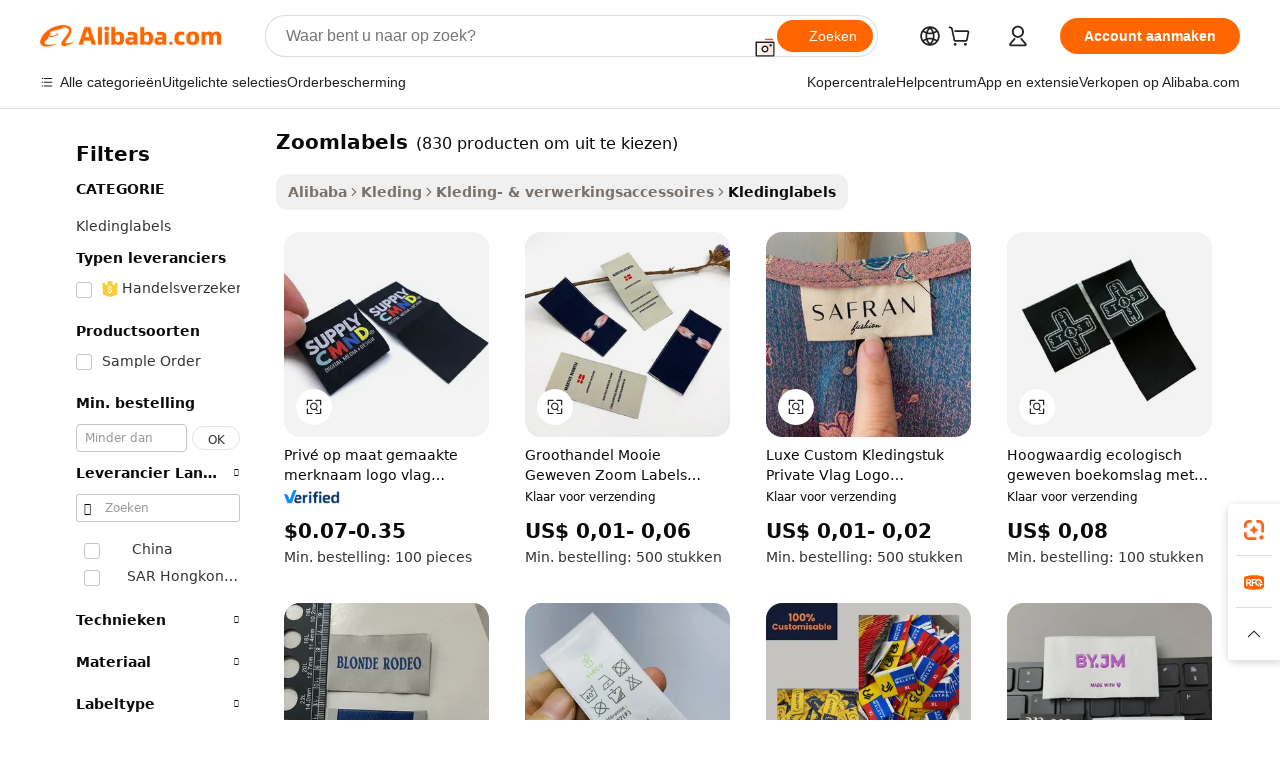

--- FILE ---
content_type: text/html;charset=UTF-8
request_url: https://dutch.alibaba.com/g/hem-tags_2.html
body_size: 77154
content:

<!-- screen_content -->

    <!-- tangram:5410 begin-->
    <!-- tangram:529998 begin-->
    
<!DOCTYPE html>
<html lang="nl" dir="ltr">
  <head>
        <script>
      window.__BB = {
        scene: window.__bb_scene || 'traffic-free-goods'
      };
      window.__BB.BB_CWV_IGNORE = {
          lcp_element: ['#icbu-buyer-pc-top-banner'],
          lcp_url: [],
        };
      window._timing = {}
      window._timing.first_start = Date.now();
      window.needLoginInspiration = Boolean(false);
      // 变量用于标记页面首次可见时间
      let firstVisibleTime = null;
      if (typeof document.hidden !== 'undefined') {
        // 页面首次加载时直接统计
        if (!document.hidden) {
          firstVisibleTime = Date.now();
          window.__BB_timex = 1
        } else {
          // 页面不可见时监听 visibilitychange 事件
          document.addEventListener('visibilitychange', () => {
            if (!document.hidden) {
              firstVisibleTime = Date.now();
              window.__BB_timex = firstVisibleTime - window.performance.timing.navigationStart
              window.__BB.firstVisibleTime = window.__BB_timex
              console.log("Page became visible after "+ window.__BB_timex + " ms");
            }
          }, { once: true });  // 确保只触发一次
        }
      } else {
        console.warn('Page Visibility API is not supported in this browser.');
      }
    </script>
        <meta name="data-spm" content="a2700">
        <meta name="aplus-xplug" content="NONE">
        <meta name="aplus-icbu-disable-umid" content="1">
        <meta name="google-translate-customization" content="9de59014edaf3b99-22e1cf3b5ca21786-g00bb439a5e9e5f8f-f">
    <meta name="yandex-verification" content="25a76ba8e4443bb3" />
    <meta name="msvalidate.01" content="E3FBF0E89B724C30844BF17C59608E8F" />
    <meta name="viewport" content="width=device-width, initial-scale=1.0, maximum-scale=5.0, user-scalable=yes">
        <link rel="preconnect" href="https://s.alicdn.com/" crossorigin>
    <link rel="dns-prefetch" href="https://s.alicdn.com">
                        <link rel="preload" href="https://s.alicdn.com/@g/alilog/??aplus_plugin_icbufront/index.js,mlog/aplus_v2.js" as="script">
        <link rel="preload" href="https://s.alicdn.com/@img/imgextra/i2/O1CN0153JdbU26g4bILVOyC_!!6000000007690-2-tps-418-58.png" as="image">
        <script>
            window.__APLUS_ABRATE__ = {
        perf_group: 'base64cached',
        scene: "traffic-free-goods",
      };
    </script>
    <meta name="aplus-mmstat-timeout" content="15000">
        <meta content="text/html; charset=utf-8" http-equiv="Content-Type">
          <title>Mooi zoomlabels voor flair en subtiliteit - Alibaba.com</title>
      <meta name="keywords" content="raw hem hoodie,hem tape,hem hoodie">
      <meta name="description" content="Koop bij Alibaba.com en versier kledingstukken met prachtige zoomlabels die hun stijl niet verminderen. Deze zoomlabels worden aangeboden tegen concurrerende prijzen.">
            <meta name="pagetiming-rate" content="9">
      <meta name="pagetiming-resource-rate" content="4">
                    <link rel="canonical" href="https://dutch.alibaba.com/g/hem-tags_2.html">
                              <link rel="alternate" hreflang="fr" href="https://french.alibaba.com/g/hem-tags_2.html">
                  <link rel="alternate" hreflang="de" href="https://german.alibaba.com/g/hem-tags_2.html">
                  <link rel="alternate" hreflang="pt" href="https://portuguese.alibaba.com/g/hem-tags_2.html">
                  <link rel="alternate" hreflang="it" href="https://italian.alibaba.com/g/hem-tags_2.html">
                  <link rel="alternate" hreflang="es" href="https://spanish.alibaba.com/g/hem-tags_2.html">
                  <link rel="alternate" hreflang="ru" href="https://russian.alibaba.com/g/hem-tags_2.html">
                  <link rel="alternate" hreflang="ko" href="https://korean.alibaba.com/g/hem-tags_2.html">
                  <link rel="alternate" hreflang="ar" href="https://arabic.alibaba.com/g/hem-tags_2.html">
                  <link rel="alternate" hreflang="ja" href="https://japanese.alibaba.com/g/hem-tags_2.html">
                  <link rel="alternate" hreflang="tr" href="https://turkish.alibaba.com/g/hem-tags_2.html">
                  <link rel="alternate" hreflang="th" href="https://thai.alibaba.com/g/hem-tags_2.html">
                  <link rel="alternate" hreflang="vi" href="https://vietnamese.alibaba.com/g/hem-tags_2.html">
                  <link rel="alternate" hreflang="nl" href="https://dutch.alibaba.com/g/hem-tags_2.html">
                  <link rel="alternate" hreflang="he" href="https://hebrew.alibaba.com/g/hem-tags_2.html">
                  <link rel="alternate" hreflang="id" href="https://indonesian.alibaba.com/g/hem-tags_2.html">
                  <link rel="alternate" hreflang="hi" href="https://hindi.alibaba.com/g/hem-tags_2.html">
                  <link rel="alternate" hreflang="en" href="https://www.alibaba.com/showroom/hem-tags_2.html">
                  <link rel="alternate" hreflang="zh" href="https://chinese.alibaba.com/g/hem-tags_2.html">
                  <link rel="alternate" hreflang="x-default" href="https://www.alibaba.com/showroom/hem-tags_2.html">
                                        <script>
      // Aplus 配置自动打点
      var queue = window.goldlog_queue || (window.goldlog_queue = []);
      var tags = ["button", "a", "div", "span", "i", "svg", "input", "li", "tr"];
      queue.push(
        {
          action: 'goldlog.appendMetaInfo',
          arguments: [
            'aplus-auto-exp',
            [
              {
                logkey: '/sc.ug_msite.new_product_exp',
                cssSelector: '[data-spm-exp]',
                props: ["data-spm-exp"],
              },
              {
                logkey: '/sc.ug_pc.seolist_product_exp',
                cssSelector: '.traffic-card-gallery',
                props: ["data-spm-exp"],
              }
            ]
          ]
        }
      )
      queue.push({
        action: 'goldlog.setMetaInfo',
        arguments: ['aplus-auto-clk', JSON.stringify(tags.map(tag =>({
          "logkey": "/sc.ug_msite.new_product_clk",
          tag,
          "filter": "data-spm-clk",
          "props": ["data-spm-clk"]
        })))],
      });
    </script>
  </head>
  <div id="icbu-header"><div id="the-new-header" data-version="4.4.0" data-tnh-auto-exp="tnh-expose" data-scenes="search-products" style="position: relative;background-color: #fff;border-bottom: 1px solid #ddd;box-sizing: border-box; font-family:Inter,SF Pro Text,Roboto,Helvetica Neue,Helvetica,Tahoma,Arial,PingFang SC,Microsoft YaHei;"><div style="display: flex;align-items:center;height: 72px;min-width: 1200px;max-width: 1580px;margin: 0 auto;padding: 0 40px;box-sizing: border-box;"><img style="height: 29px; width: 209px;" src="https://s.alicdn.com/@img/imgextra/i2/O1CN0153JdbU26g4bILVOyC_!!6000000007690-2-tps-418-58.png" alt="" /></div><div style="min-width: 1200px;max-width: 1580px;margin: 0 auto;overflow: hidden;font-size: 14px;display: flex;justify-content: space-between;padding: 0 40px;box-sizing: border-box;"><div style="display: flex; align-items: center; justify-content: space-between"><div style="position: relative; height: 36px; padding: 0 28px 0 20px">All categories</div><div style="position: relative; height: 36px; padding-right: 28px">Featured selections</div><div style="position: relative; height: 36px">Trade Assurance</div></div><div style="display: flex; align-items: center; justify-content: space-between"><div style="position: relative; height: 36px; padding-right: 28px">Buyer Central</div><div style="position: relative; height: 36px; padding-right: 28px">Help Center</div><div style="position: relative; height: 36px; padding-right: 28px">Get the app</div><div style="position: relative; height: 36px">Become a supplier</div></div></div></div></div></div>
  <body data-spm="7724857" style="min-height: calc(100vh + 1px)"><script 
id="beacon-aplus"   
src="//s.alicdn.com/@g/alilog/??aplus_plugin_icbufront/index.js,mlog/aplus_v2.js"
exparams="aplus=async&userid=&aplus&ali_beacon_id=&ali_apache_id=&ali_apache_track=&ali_apache_tracktmp=&eagleeye_traceid=2103236917690187250384065e10d2&ip=18%2e188%2e13%2e55&dmtrack_c={ali%5fresin%5ftrace%3dse%5frst%3dnull%7csp%5fviewtype%3dY%7cset%3d3%7cser%3d1007%7cpageId%3dc36016eb78ff4e7085ec39150edf6850%7cm%5fpageid%3dnull%7cpvmi%3d477557d6c4794ed1a570e18466267b81%7csek%5fsepd%3dzoomlabels%7csek%3dhem%2btags%7cse%5fpn%3d2%7cp4pid%3d0bb2e9b1%2d9c61%2d491d%2db40a%2d13f7380ae9e2%7csclkid%3dnull%7cforecast%5fpost%5fcate%3dnull%7cseo%5fnew%5fuser%5fflag%3dfalse%7ccategoryId%3d32807%7cseo%5fsearch%5fmodel%5fupgrade%5fv2%3d2025070801%7cseo%5fmodule%5fcard%5f20240624%3d202406242%7clong%5ftext%5fgoogle%5ftranslate%5fv2%3d2407142%7cseo%5fcontent%5ftd%5fbottom%5ftext%5fupdate%5fkey%3d2025070801%7cseo%5fsearch%5fmodel%5fupgrade%5fv3%3d2025072201%7cseo%5fsearch%5fmodel%5fmulti%5fupgrade%5fv3%3d2025081101%7cdamo%5falt%5freplace%3dnull%7cwap%5fcross%3d2007659%7cwap%5fcs%5faction%3d2005494%7cAPP%5fVisitor%5fActive%3d26699%7cseo%5fshowroom%5fgoods%5fmix%3d2005244%7cseo%5fdefault%5fcached%5flong%5ftext%5ffrom%5fnew%5fkeyword%5fstep%3d2024122502%7cshowroom%5fgeneral%5ftemplate%3d2005292%7cshowroom%5freview%3d20230308%7cwap%5fcs%5ftext%3dnull%7cstructured%5fdata%3d2025052702%7cseo%5fmulti%5fstyle%5ftext%5fupdate%3d2511181%7cpc%5fnew%5fheader%3dnull%7cseo%5fmeta%5fcate%5ftemplate%5fv1%3d2025042401%7cseo%5fmeta%5ftd%5fsearch%5fkeyword%5fstep%5fv1%3d2025040999%7cseo%5fshowroom%5fbiz%5fbabablog%3d2809001%7cshowroom%5fft%5flong%5ftext%5fbaks%3d80802%7cAPP%5fGrowing%5fBuyer%5fHigh%5fIntent%5fActive%3d25488%7cshowroom%5fpc%5fv2019%3d2104%7cAPP%5fProspecting%5fBuyer%3d26712%7ccache%5fcontrol%3d2481986%7cAPP%5fChurned%5fCore%5fBuyer%3d25463%7cseo%5fdefault%5fcached%5flong%5ftext%5fstep%3d24110802%7camp%5flighthouse%5fscore%5fimage%3d19657%7cseo%5fft%5ftranslate%5fgemini%3d25012003%7cwap%5fnode%5fssr%3d2015725%7cdataphant%5fopen%3d27030%7clongtext%5fmulti%5fstyle%5fexpand%5frussian%3d2510141%7cseo%5flongtext%5fgoogle%5fdata%5fsection%3d25021702%7cindustry%5fpopular%5ffloor%3dnull%7cwap%5fad%5fgoods%5fproduct%5finterval%3dnull%7cseo%5fgoods%5fbootom%5fwholesale%5flink%3d2486162%7cseo%5fkeyword%5faatest%3d9%7cseo%5fmiddle%5fwholesale%5flink%3dnull%7cft%5flong%5ftext%5fenpand%5fstep2%3d121602%7cseo%5fft%5flongtext%5fexpand%5fstep3%3d25012102%7cseo%5fwap%5fheadercard%3d2006288%7cAPP%5fChurned%5fInactive%5fVisitor%3d25496%7cAPP%5fGrowing%5fBuyer%5fHigh%5fIntent%5fInactive%3d25484%7cseo%5fmeta%5ftd%5fmulti%5fkey%3d2025061801%7ctop%5frecommend%5f20250120%3d202501201%7clongtext%5fmulti%5fstyle%5fexpand%5ffrench%5fcopy%3d25091802%7clongtext%5fmulti%5fstyle%5fexpand%5ffrench%5fcopy%5fcopy%3d25092502%7clong%5ftext%5fpaa%3d2020801%7cseo%5ffloor%5fexp%3dnull%7cseo%5fshowroom%5falgo%5flink%3d17764%7cseo%5fmeta%5ftd%5faib%5fgeneral%5fkey%3d2025091900%7ccountry%5findustry%3d202311033%7cshowroom%5fft%5flong%5ftext%5fenpand%5fstep1%3d101102%7cseo%5fshowroom%5fnorel%3dnull%7cplp%5fstyle%5f25%5fpc%3d202505222%7cseo%5fggs%5flayer%3d10010%7cquery%5fmutil%5flang%5ftranslate%3d2025060300%7cAPP%5fChurned%5fBuyer%3d25465%7cstream%5frender%5fperf%5fopt%3d2309181%7cwap%5fgoods%3d2007383%7cseo%5fshowroom%5fsimilar%5f20240614%3d202406142%7cchinese%5fopen%3d6307%7cquery%5fgpt%5ftranslate%3d20240820%7cad%5fproduct%5finterval%3dnull%7camp%5fto%5fpwa%3d2007359%7cplp%5faib%5fmulti%5fai%5fmeta%3d20250401%7cwap%5fsupplier%5fcontent%3dnull%7cpc%5ffree%5frefactoring%3d20220315%7csso%5foem%5ffloor%3d30031%7cAPP%5fGrowing%5fBuyer%5fInactive%3d25476%7cseo%5fpc%5fnew%5fview%5f20240807%3d202408072%7cseo%5fbottom%5ftext%5fentity%5fkey%5fcopy%3d2025062400%7cstream%5frender%3d433763%7cseo%5fmodule%5fcard%5f20240424%3d202404241%7cseo%5ftitle%5freplace%5f20191226%3d5841%7clongtext%5fmulti%5fstyle%5fexpand%3d25090802%7cgoogleweblight%3d6516%7clighthouse%5fbase64%3dnull%7cAPP%5fProspecting%5fBuyer%5fActive%3d26719%7cad%5fgoods%5fproduct%5finterval%3dnull%7cseo%5fbottom%5fdeep%5fextend%5fkw%5fkey%3d2025071101%7clongtext%5fmulti%5fstyle%5fexpand%5fturkish%3d25102801%7cilink%5fuv%3d20240911%7cwap%5flist%5fwakeup%3d2005832%7ctpp%5fcrosslink%5fpc%3d20205311%7cseo%5ftop%5fbooth%3d18501%7cAPP%5fGrowing%5fBuyer%5fLess%5fActive%3d25469%7cseo%5fsearch%5fmodel%5fupgrade%5frank%3d2025092401%7cgoodslayer%3d7977%7cft%5flong%5ftext%5ftranslate%5fexpand%5fstep1%3d24110802%7cseo%5fheaderstyle%5ftraffic%5fkey%5fv1%3d2025072100%7ccrosslink%5fswitch%3d2008141%7cp4p%5foutline%3d20240328%7cseo%5fmeta%5ftd%5faib%5fv2%5fkey%3d2025091801%7crts%5fmulti%3d2008404%7cseo%5fad%5foptimization%5fkey%5fv2%3d2025072300%7cAPP%5fVisitor%5fLess%5fActive%3d26694%7cseo%5fsearch%5franker%5fid%3d2025112400%7cplp%5fstyle%5f25%3d202505192%7ccdn%5fvm%3d2007368%7cwap%5fad%5fproduct%5finterval%3dnull%7cseo%5fsearch%5fmodel%5fmulti%5fupgrade%5frank%3d2025092401%7cpc%5fcard%5fshare%3d2025081201%7cAPP%5fGrowing%5fBuyer%5fHigh%5fIntent%5fLess%5fActive%3d25480%7cgoods%5ftitle%5fsubstitute%3d9617%7cwap%5fscreen%5fexp%3d2025081400%7creact%5fheader%5ftest%3d202502182%7cpc%5fcs%5fcolor%3d2005788%7cshowroom%5fft%5flong%5ftext%5ftest%3d72502%7cone%5ftap%5flogin%5fABTest%3d202308153%7cseo%5fhyh%5fshow%5ftags%3dnull%7cplp%5fstructured%5fdata%3d2508182%7cguide%5fdelete%3d2008526%7cseo%5findustry%5ftemplate%3dnull%7cseo%5fmeta%5ftd%5fmulti%5fes%5fkey%3d2025073101%7cseo%5fshowroom%5fdata%5fmix%3d19888%7csso%5ftop%5franking%5ffloor%3d20031%7cseo%5ftd%5fdeep%5fupgrade%5fkey%5fv3%3d2025081101%7cwap%5fue%5fone%3d2025111401%7cshowroom%5fto%5frts%5flink%3d2008480%7ccountrysearch%5ftest%3dnull%7cshowroom%5flist%5fnew%5farrival%3d2811002%7cchannel%5famp%5fto%5fpwa%3dnull%7cseo%5fmulti%5fstyles%5flong%5ftext%3d2503172%7cseo%5fmeta%5ftext%5fmutli%5fcate%5ftemplate%5fv1%3d2025080800%7cseo%5fdefault%5fcached%5fmutil%5flong%5ftext%5fstep%3d24110436%7cseo%5faction%5fpoint%5ftype%3d22823%7cseo%5faib%5ftd%5flaunch%5f20240828%5fcopy%3d202408282%7cseo%5fshowroom%5fwholesale%5flink%3d2486142%7cseo%5fperf%5fimprove%3d2023999%7cseo%5fwap%5flist%5fbounce%5f01%3d2063%7cseo%5fwap%5flist%5fbounce%5f02%3d2128%7cAPP%5fGrowing%5fBuyer%5fActive%3d25492%7cvideolayer%3dnull%7cvideo%5fplay%3d2006036%7cAPP%5fChurned%5fMember%5fInactive%3d25501%7cseo%5fgoogle%5fnew%5fstruct%3d438326%7cicbu%5falgo%5fp4p%5fseo%5fad%3d2025072300%7ctpp%5ftrace%3dseoKeyword%2dseoKeyword%5fv3%2dproduct%2dPRODUCT%5fFAIL}&pageid=12bc0d37210312661769018725&hn=ensearchweb033003018102%2erg%2dus%2deast%2eus68&asid=AQAAAABlFXFpC/E9HgAAAAC6AxJ+1LYXFQ==&treq=&tres=" async>
</script>
            <style>body{background-color:white;}.no-scrollbar.il-sticky.il-top-0.il-max-h-\[100vh\].il-w-\[200px\].il-flex-shrink-0.il-flex-grow-0.il-overflow-y-scroll{background-color:#FFF;padding-left:12px}</style>
                    <!-- tangram:530006 begin-->
<!--  -->
 <style>
   @keyframes il-spin {
     to {
       transform: rotate(360deg);
     }
   }
   @keyframes il-pulse {
     50% {
       opacity: 0.5;
     }
   }
   .traffic-card-gallery {display: flex;position: relative;flex-direction: column;justify-content: flex-start;border-radius: 0.5rem;background-color: #fff;padding: 0.5rem 0.5rem 1rem;overflow: hidden;font-size: 0.75rem;line-height: 1rem;}
   .traffic-card-list {display: flex;position: relative;flex-direction: row;justify-content: flex-start;border-bottom-width: 1px;background-color: #fff;padding: 1rem;height: 292px;overflow: hidden;font-size: 0.75rem;line-height: 1rem;}
   .product-price {
     b {
       font-size: 22px;
     }
   }
   .skel-loading {
       animation: il-pulse 2s cubic-bezier(0.4, 0, 0.6, 1) infinite;background-color: hsl(60, 4.8%, 95.9%);
   }
 </style>
<div id="first-cached-card">
  <div style="box-sizing:border-box;display: flex;position: absolute;left: 0;right: 0;margin: 0 auto;z-index: 1;min-width: 1200px;max-width: 1580px;padding: 0.75rem 3.25rem 0;pointer-events: none;">
    <!--页面左侧区域-->
    <div style="width: 200px;padding-top: 1rem;padding-left:12px; background-color: #fff;border-radius: 0.25rem">
      <div class="skel-loading" style="height: 1.5rem;width: 50%;border-radius: 0.25rem;"></div>
      <div style="margin-top: 1rem;margin-bottom: 1rem;">
        <div class="skel-loading" style="height: 1rem;width: calc(100% * 5 / 6);"></div>
        <div
          class="skel-loading"
          style="margin-top: 1rem;height: 1rem;width: calc(100% * 8 / 12);"
        ></div>
        <div class="skel-loading" style="margin-top: 1rem;height: 1rem;width: 75%;"></div>
        <div
          class="skel-loading"
          style="margin-top: 1rem;height: 1rem;width: calc(100% * 7 / 12);"
        ></div>
      </div>
      <div class="skel-loading" style="height: 1.5rem;width: 50%;border-radius: 0.25rem;"></div>
      <div style="margin-top: 1rem;margin-bottom: 1rem;">
        <div class="skel-loading" style="height: 1rem;width: calc(100% * 5 / 6);"></div>
        <div
          class="skel-loading"
          style="margin-top: 1rem;height: 1rem;width: calc(100% * 8 / 12);"
        ></div>
        <div class="skel-loading" style="margin-top: 1rem;height: 1rem;width: 75%;"></div>
        <div
          class="skel-loading"
          style="margin-top: 1rem;height: 1rem;width: calc(100% * 7 / 12);"
        ></div>
      </div>
      <div class="skel-loading" style="height: 1.5rem;width: 50%;border-radius: 0.25rem;"></div>
      <div style="margin-top: 1rem;margin-bottom: 1rem;">
        <div class="skel-loading" style="height: 1rem;width: calc(100% * 5 / 6);"></div>
        <div
          class="skel-loading"
          style="margin-top: 1rem;height: 1rem;width: calc(100% * 8 / 12);"
        ></div>
        <div class="skel-loading" style="margin-top: 1rem;height: 1rem;width: 75%;"></div>
        <div
          class="skel-loading"
          style="margin-top: 1rem;height: 1rem;width: calc(100% * 7 / 12);"
        ></div>
      </div>
      <div class="skel-loading" style="height: 1.5rem;width: 50%;border-radius: 0.25rem;"></div>
      <div style="margin-top: 1rem;margin-bottom: 1rem;">
        <div class="skel-loading" style="height: 1rem;width: calc(100% * 5 / 6);"></div>
        <div
          class="skel-loading"
          style="margin-top: 1rem;height: 1rem;width: calc(100% * 8 / 12);"
        ></div>
        <div class="skel-loading" style="margin-top: 1rem;height: 1rem;width: 75%;"></div>
        <div
          class="skel-loading"
          style="margin-top: 1rem;height: 1rem;width: calc(100% * 7 / 12);"
        ></div>
      </div>
      <div class="skel-loading" style="height: 1.5rem;width: 50%;border-radius: 0.25rem;"></div>
      <div style="margin-top: 1rem;margin-bottom: 1rem;">
        <div class="skel-loading" style="height: 1rem;width: calc(100% * 5 / 6);"></div>
        <div
          class="skel-loading"
          style="margin-top: 1rem;height: 1rem;width: calc(100% * 8 / 12);"
        ></div>
        <div class="skel-loading" style="margin-top: 1rem;height: 1rem;width: 75%;"></div>
        <div
          class="skel-loading"
          style="margin-top: 1rem;height: 1rem;width: calc(100% * 7 / 12);"
        ></div>
      </div>
      <div class="skel-loading" style="height: 1.5rem;width: 50%;border-radius: 0.25rem;"></div>
      <div style="margin-top: 1rem;margin-bottom: 1rem;">
        <div class="skel-loading" style="height: 1rem;width: calc(100% * 5 / 6);"></div>
        <div
          class="skel-loading"
          style="margin-top: 1rem;height: 1rem;width: calc(100% * 8 / 12);"
        ></div>
        <div class="skel-loading" style="margin-top: 1rem;height: 1rem;width: 75%;"></div>
        <div
          class="skel-loading"
          style="margin-top: 1rem;height: 1rem;width: calc(100% * 7 / 12);"
        ></div>
      </div>
    </div>
    <!--页面主体区域-->
    <div style="flex: 1 1 0%; overflow: hidden;padding: 0.5rem 0.5rem 0.5rem 1.5rem">
      <div style="height: 1.25rem;margin-bottom: 1rem;"></div>
      <!-- keywords -->
      <div style="margin-bottom: 1rem;height: 1.75rem;font-weight: 700;font-size: 1.25rem;line-height: 1.75rem;"></div>
      <!-- longtext -->
            <div style="width: calc(25% - 0.9rem);pointer-events: auto">
        <div class="traffic-card-gallery">
          <!-- ProductImage -->
          <a href="//www.alibaba.com/product-detail/Private-Custom-Brand-Name-Logo-Flag_62591314105.html?from=SEO" target="_blank" style="position: relative;margin-bottom: 0.5rem;aspect-ratio: 1;overflow: hidden;border-radius: 0.5rem;">
            <div style="display: flex; overflow: hidden">
              <div style="position: relative;margin: 0;width: 100%;min-width: 0;flex-shrink: 0;flex-grow: 0;flex-basis: 100%;padding: 0;">
                <img style="position: relative; aspect-ratio: 1; width: 100%" src="[data-uri]" loading="eager" />
                <div style="position: absolute;left: 0;bottom: 0;right: 0;top: 0;background-color: #000;opacity: 0.05;"></div>
              </div>
            </div>
          </a>
          <div style="display: flex;flex: 1 1 0%;flex-direction: column;justify-content: space-between;">
            <div>
              <a class="skel-loading" style="margin-top: 0.5rem;display:inline-block;width:100%;height:1rem;" href="//www.alibaba.com/product-detail/Private-Custom-Brand-Name-Logo-Flag_62591314105.html" target="_blank"></a>
              <a class="skel-loading" style="margin-top: 0.125rem;display:inline-block;width:100%;height:1rem;" href="//www.alibaba.com/product-detail/Private-Custom-Brand-Name-Logo-Flag_62591314105.html" target="_blank"></a>
              <div class="skel-loading" style="margin-top: 0.25rem;height:1.625rem;width:75%"></div>
              <div class="skel-loading" style="margin-top: 0.5rem;height: 1rem;width:50%"></div>
              <div class="skel-loading" style="margin-top:0.25rem;height:1rem;width:25%"></div>
            </div>
          </div>

        </div>
      </div>

    </div>
  </div>
</div>
<!-- tangram:530006 end-->
            <style>.component-left-filter-callback{display:flex;position:relative;margin-top:10px;height:1200px}.component-left-filter-callback img{width:200px}.component-left-filter-callback i{position:absolute;top:5%;left:50%}.related-search-wrapper{padding:.5rem;--tw-bg-opacity: 1;background-color:#fff;background-color:rgba(255,255,255,var(--tw-bg-opacity, 1));border-width:1px;border-color:var(--input)}.related-search-wrapper .related-search-box{margin:12px 16px}.related-search-wrapper .related-search-box .related-search-title{display:inline;float:start;color:#666;word-wrap:break-word;margin-right:12px;width:13%}.related-search-wrapper .related-search-box .related-search-content{display:flex;flex-wrap:wrap}.related-search-wrapper .related-search-box .related-search-content .related-search-link{margin-right:12px;width:23%;overflow:hidden;color:#666;text-overflow:ellipsis;white-space:nowrap}.product-title img{margin-right:.5rem;display:inline-block;height:1rem;vertical-align:sub}.product-price b{font-size:22px}.similar-icon{position:absolute;bottom:12px;z-index:2;right:12px}.rfq-card{display:inline-block;position:relative;box-sizing:border-box;margin-bottom:36px}.rfq-card .rfq-card-content{display:flex;position:relative;flex-direction:column;align-items:flex-start;background-size:cover;background-color:#fff;padding:12px;width:100%;height:100%}.rfq-card .rfq-card-content .rfq-card-icon{margin-top:50px}.rfq-card .rfq-card-content .rfq-card-icon img{width:45px}.rfq-card .rfq-card-content .rfq-card-top-title{margin-top:14px;color:#222;font-weight:400;font-size:16px}.rfq-card .rfq-card-content .rfq-card-title{margin-top:24px;color:#333;font-weight:800;font-size:20px}.rfq-card .rfq-card-content .rfq-card-input-box{margin-top:24px;width:100%}.rfq-card .rfq-card-content .rfq-card-input-box textarea{box-sizing:border-box;border:1px solid #ddd;border-radius:4px;background-color:#fff;padding:9px 12px;width:100%;height:88px;resize:none;color:#666;font-weight:400;font-size:13px;font-family:inherit}.rfq-card .rfq-card-content .rfq-card-button{margin-top:24px;border:1px solid #666;border-radius:16px;background-color:#fff;width:67%;color:#000;font-weight:700;font-size:14px;line-height:30px;text-align:center}[data-modulename^=ProductList-] div{contain-intrinsic-size:auto 500px}.traffic-card-gallery:hover{--tw-shadow: 0px 2px 6px 2px rgba(0,0,0,.12157);--tw-shadow-colored: 0px 2px 6px 2px var(--tw-shadow-color);box-shadow:0 0 #0000,0 0 #0000,0 2px 6px 2px #0000001f;box-shadow:var(--tw-ring-offset-shadow, 0 0 rgba(0,0,0,0)),var(--tw-ring-shadow, 0 0 rgba(0,0,0,0)),var(--tw-shadow);z-index:10}.traffic-card-gallery{position:relative;display:flex;flex-direction:column;justify-content:flex-start;overflow:hidden;border-radius:.75rem;--tw-bg-opacity: 1;background-color:#fff;background-color:rgba(255,255,255,var(--tw-bg-opacity, 1));padding:.5rem;font-size:.75rem;line-height:1rem}.traffic-card-list{position:relative;display:flex;height:292px;flex-direction:row;justify-content:flex-start;overflow:hidden;border-bottom-width:1px;--tw-bg-opacity: 1;background-color:#fff;background-color:rgba(255,255,255,var(--tw-bg-opacity, 1));padding:1rem;font-size:.75rem;line-height:1rem}.traffic-card-g-industry:hover{--tw-shadow: 0 0 10px rgba(0,0,0,.1);--tw-shadow-colored: 0 0 10px var(--tw-shadow-color);box-shadow:0 0 #0000,0 0 #0000,0 0 10px #0000001a;box-shadow:var(--tw-ring-offset-shadow, 0 0 rgba(0,0,0,0)),var(--tw-ring-shadow, 0 0 rgba(0,0,0,0)),var(--tw-shadow)}.traffic-card-g-industry{position:relative;border-radius:var(--radius);--tw-bg-opacity: 1;background-color:#fff;background-color:rgba(255,255,255,var(--tw-bg-opacity, 1));padding:1.25rem .75rem .75rem;font-size:.875rem;line-height:1.25rem}.module-filter-section-wrapper{max-height:none!important;overflow-x:hidden}*,:before,:after{--tw-border-spacing-x: 0;--tw-border-spacing-y: 0;--tw-translate-x: 0;--tw-translate-y: 0;--tw-rotate: 0;--tw-skew-x: 0;--tw-skew-y: 0;--tw-scale-x: 1;--tw-scale-y: 1;--tw-pan-x: ;--tw-pan-y: ;--tw-pinch-zoom: ;--tw-scroll-snap-strictness: proximity;--tw-gradient-from-position: ;--tw-gradient-via-position: ;--tw-gradient-to-position: ;--tw-ordinal: ;--tw-slashed-zero: ;--tw-numeric-figure: ;--tw-numeric-spacing: ;--tw-numeric-fraction: ;--tw-ring-inset: ;--tw-ring-offset-width: 0px;--tw-ring-offset-color: #fff;--tw-ring-color: rgba(59, 130, 246, .5);--tw-ring-offset-shadow: 0 0 rgba(0,0,0,0);--tw-ring-shadow: 0 0 rgba(0,0,0,0);--tw-shadow: 0 0 rgba(0,0,0,0);--tw-shadow-colored: 0 0 rgba(0,0,0,0);--tw-blur: ;--tw-brightness: ;--tw-contrast: ;--tw-grayscale: ;--tw-hue-rotate: ;--tw-invert: ;--tw-saturate: ;--tw-sepia: ;--tw-drop-shadow: ;--tw-backdrop-blur: ;--tw-backdrop-brightness: ;--tw-backdrop-contrast: ;--tw-backdrop-grayscale: ;--tw-backdrop-hue-rotate: ;--tw-backdrop-invert: ;--tw-backdrop-opacity: ;--tw-backdrop-saturate: ;--tw-backdrop-sepia: ;--tw-contain-size: ;--tw-contain-layout: ;--tw-contain-paint: ;--tw-contain-style: }::backdrop{--tw-border-spacing-x: 0;--tw-border-spacing-y: 0;--tw-translate-x: 0;--tw-translate-y: 0;--tw-rotate: 0;--tw-skew-x: 0;--tw-skew-y: 0;--tw-scale-x: 1;--tw-scale-y: 1;--tw-pan-x: ;--tw-pan-y: ;--tw-pinch-zoom: ;--tw-scroll-snap-strictness: proximity;--tw-gradient-from-position: ;--tw-gradient-via-position: ;--tw-gradient-to-position: ;--tw-ordinal: ;--tw-slashed-zero: ;--tw-numeric-figure: ;--tw-numeric-spacing: ;--tw-numeric-fraction: ;--tw-ring-inset: ;--tw-ring-offset-width: 0px;--tw-ring-offset-color: #fff;--tw-ring-color: rgba(59, 130, 246, .5);--tw-ring-offset-shadow: 0 0 rgba(0,0,0,0);--tw-ring-shadow: 0 0 rgba(0,0,0,0);--tw-shadow: 0 0 rgba(0,0,0,0);--tw-shadow-colored: 0 0 rgba(0,0,0,0);--tw-blur: ;--tw-brightness: ;--tw-contrast: ;--tw-grayscale: ;--tw-hue-rotate: ;--tw-invert: ;--tw-saturate: ;--tw-sepia: ;--tw-drop-shadow: ;--tw-backdrop-blur: ;--tw-backdrop-brightness: ;--tw-backdrop-contrast: ;--tw-backdrop-grayscale: ;--tw-backdrop-hue-rotate: ;--tw-backdrop-invert: ;--tw-backdrop-opacity: ;--tw-backdrop-saturate: ;--tw-backdrop-sepia: ;--tw-contain-size: ;--tw-contain-layout: ;--tw-contain-paint: ;--tw-contain-style: }*,:before,:after{box-sizing:border-box;border-width:0;border-style:solid;border-color:#e5e7eb}:before,:after{--tw-content: ""}html,:host{line-height:1.5;-webkit-text-size-adjust:100%;-moz-tab-size:4;-o-tab-size:4;tab-size:4;font-family:ui-sans-serif,system-ui,-apple-system,Segoe UI,Roboto,Ubuntu,Cantarell,Noto Sans,sans-serif,"Apple Color Emoji","Segoe UI Emoji",Segoe UI Symbol,"Noto Color Emoji";font-feature-settings:normal;font-variation-settings:normal;-webkit-tap-highlight-color:transparent}body{margin:0;line-height:inherit}hr{height:0;color:inherit;border-top-width:1px}abbr:where([title]){text-decoration:underline;-webkit-text-decoration:underline dotted;text-decoration:underline dotted}h1,h2,h3,h4,h5,h6{font-size:inherit;font-weight:inherit}a{color:inherit;text-decoration:inherit}b,strong{font-weight:bolder}code,kbd,samp,pre{font-family:ui-monospace,SFMono-Regular,Menlo,Monaco,Consolas,Liberation Mono,Courier New,monospace;font-feature-settings:normal;font-variation-settings:normal;font-size:1em}small{font-size:80%}sub,sup{font-size:75%;line-height:0;position:relative;vertical-align:baseline}sub{bottom:-.25em}sup{top:-.5em}table{text-indent:0;border-color:inherit;border-collapse:collapse}button,input,optgroup,select,textarea{font-family:inherit;font-feature-settings:inherit;font-variation-settings:inherit;font-size:100%;font-weight:inherit;line-height:inherit;letter-spacing:inherit;color:inherit;margin:0;padding:0}button,select{text-transform:none}button,input:where([type=button]),input:where([type=reset]),input:where([type=submit]){-webkit-appearance:button;background-color:transparent;background-image:none}:-moz-focusring{outline:auto}:-moz-ui-invalid{box-shadow:none}progress{vertical-align:baseline}::-webkit-inner-spin-button,::-webkit-outer-spin-button{height:auto}[type=search]{-webkit-appearance:textfield;outline-offset:-2px}::-webkit-search-decoration{-webkit-appearance:none}::-webkit-file-upload-button{-webkit-appearance:button;font:inherit}summary{display:list-item}blockquote,dl,dd,h1,h2,h3,h4,h5,h6,hr,figure,p,pre{margin:0}fieldset{margin:0;padding:0}legend{padding:0}ol,ul,menu{list-style:none;margin:0;padding:0}dialog{padding:0}textarea{resize:vertical}input::-moz-placeholder,textarea::-moz-placeholder{opacity:1;color:#9ca3af}input::placeholder,textarea::placeholder{opacity:1;color:#9ca3af}button,[role=button]{cursor:pointer}:disabled{cursor:default}img,svg,video,canvas,audio,iframe,embed,object{display:block;vertical-align:middle}img,video{max-width:100%;height:auto}[hidden]:where(:not([hidden=until-found])){display:none}:root{--background: hsl(0, 0%, 100%);--foreground: hsl(20, 14.3%, 4.1%);--card: hsl(0, 0%, 100%);--card-foreground: hsl(20, 14.3%, 4.1%);--popover: hsl(0, 0%, 100%);--popover-foreground: hsl(20, 14.3%, 4.1%);--primary: hsl(24, 100%, 50%);--primary-foreground: hsl(60, 9.1%, 97.8%);--secondary: hsl(60, 4.8%, 95.9%);--secondary-foreground: #333;--muted: hsl(60, 4.8%, 95.9%);--muted-foreground: hsl(25, 5.3%, 44.7%);--accent: hsl(60, 4.8%, 95.9%);--accent-foreground: hsl(24, 9.8%, 10%);--destructive: hsl(0, 84.2%, 60.2%);--destructive-foreground: hsl(60, 9.1%, 97.8%);--border: hsl(20, 5.9%, 90%);--input: hsl(20, 5.9%, 90%);--ring: hsl(24.6, 95%, 53.1%);--radius: 1rem}.dark{--background: hsl(20, 14.3%, 4.1%);--foreground: hsl(60, 9.1%, 97.8%);--card: hsl(20, 14.3%, 4.1%);--card-foreground: hsl(60, 9.1%, 97.8%);--popover: hsl(20, 14.3%, 4.1%);--popover-foreground: hsl(60, 9.1%, 97.8%);--primary: hsl(20.5, 90.2%, 48.2%);--primary-foreground: hsl(60, 9.1%, 97.8%);--secondary: hsl(12, 6.5%, 15.1%);--secondary-foreground: hsl(60, 9.1%, 97.8%);--muted: hsl(12, 6.5%, 15.1%);--muted-foreground: hsl(24, 5.4%, 63.9%);--accent: hsl(12, 6.5%, 15.1%);--accent-foreground: hsl(60, 9.1%, 97.8%);--destructive: hsl(0, 72.2%, 50.6%);--destructive-foreground: hsl(60, 9.1%, 97.8%);--border: hsl(12, 6.5%, 15.1%);--input: hsl(12, 6.5%, 15.1%);--ring: hsl(20.5, 90.2%, 48.2%)}*{border-color:#e7e5e4;border-color:var(--border)}body{background-color:#fff;background-color:var(--background);color:#0c0a09;color:var(--foreground)}.il-sr-only{position:absolute;width:1px;height:1px;padding:0;margin:-1px;overflow:hidden;clip:rect(0,0,0,0);white-space:nowrap;border-width:0}.il-invisible{visibility:hidden}.il-fixed{position:fixed}.il-absolute{position:absolute}.il-relative{position:relative}.il-sticky{position:sticky}.il-inset-0{inset:0}.il--bottom-12{bottom:-3rem}.il--top-12{top:-3rem}.il-bottom-0{bottom:0}.il-bottom-2{bottom:.5rem}.il-bottom-3{bottom:.75rem}.il-bottom-4{bottom:1rem}.il-end-0{right:0}.il-end-2{right:.5rem}.il-end-3{right:.75rem}.il-end-4{right:1rem}.il-left-0{left:0}.il-left-3{left:.75rem}.il-right-0{right:0}.il-right-2{right:.5rem}.il-right-3{right:.75rem}.il-start-0{left:0}.il-start-1\/2{left:50%}.il-start-2{left:.5rem}.il-start-3{left:.75rem}.il-start-\[50\%\]{left:50%}.il-top-0{top:0}.il-top-1\/2{top:50%}.il-top-16{top:4rem}.il-top-4{top:1rem}.il-top-\[50\%\]{top:50%}.il-z-10{z-index:10}.il-z-50{z-index:50}.il-z-\[9999\]{z-index:9999}.il-col-span-4{grid-column:span 4 / span 4}.il-m-0{margin:0}.il-m-3{margin:.75rem}.il-m-auto{margin:auto}.il-mx-auto{margin-left:auto;margin-right:auto}.il-my-3{margin-top:.75rem;margin-bottom:.75rem}.il-my-5{margin-top:1.25rem;margin-bottom:1.25rem}.il-my-auto{margin-top:auto;margin-bottom:auto}.\!il-mb-4{margin-bottom:1rem!important}.il--mt-4{margin-top:-1rem}.il-mb-0{margin-bottom:0}.il-mb-1{margin-bottom:.25rem}.il-mb-2{margin-bottom:.5rem}.il-mb-3{margin-bottom:.75rem}.il-mb-4{margin-bottom:1rem}.il-mb-5{margin-bottom:1.25rem}.il-mb-6{margin-bottom:1.5rem}.il-mb-8{margin-bottom:2rem}.il-mb-\[-0\.75rem\]{margin-bottom:-.75rem}.il-mb-\[0\.125rem\]{margin-bottom:.125rem}.il-me-1{margin-right:.25rem}.il-me-2{margin-right:.5rem}.il-me-3{margin-right:.75rem}.il-me-auto{margin-right:auto}.il-mr-1{margin-right:.25rem}.il-mr-2{margin-right:.5rem}.il-ms-1{margin-left:.25rem}.il-ms-4{margin-left:1rem}.il-ms-5{margin-left:1.25rem}.il-ms-8{margin-left:2rem}.il-ms-\[\.375rem\]{margin-left:.375rem}.il-ms-auto{margin-left:auto}.il-mt-0{margin-top:0}.il-mt-0\.5{margin-top:.125rem}.il-mt-1{margin-top:.25rem}.il-mt-2{margin-top:.5rem}.il-mt-3{margin-top:.75rem}.il-mt-4{margin-top:1rem}.il-mt-6{margin-top:1.5rem}.il-line-clamp-1{overflow:hidden;display:-webkit-box;-webkit-box-orient:vertical;-webkit-line-clamp:1}.il-line-clamp-2{overflow:hidden;display:-webkit-box;-webkit-box-orient:vertical;-webkit-line-clamp:2}.il-line-clamp-6{overflow:hidden;display:-webkit-box;-webkit-box-orient:vertical;-webkit-line-clamp:6}.il-inline-block{display:inline-block}.il-inline{display:inline}.il-flex{display:flex}.il-inline-flex{display:inline-flex}.il-grid{display:grid}.il-aspect-square{aspect-ratio:1 / 1}.il-size-5{width:1.25rem;height:1.25rem}.il-h-1{height:.25rem}.il-h-10{height:2.5rem}.il-h-11{height:2.75rem}.il-h-20{height:5rem}.il-h-24{height:6rem}.il-h-3\.5{height:.875rem}.il-h-4{height:1rem}.il-h-40{height:10rem}.il-h-6{height:1.5rem}.il-h-8{height:2rem}.il-h-9{height:2.25rem}.il-h-\[150px\]{height:150px}.il-h-\[152px\]{height:152px}.il-h-\[18\.25rem\]{height:18.25rem}.il-h-\[292px\]{height:292px}.il-h-\[600px\]{height:600px}.il-h-auto{height:auto}.il-h-fit{height:-moz-fit-content;height:fit-content}.il-h-full{height:100%}.il-h-screen{height:100vh}.il-max-h-\[100vh\]{max-height:100vh}.il-w-1\/2{width:50%}.il-w-10{width:2.5rem}.il-w-10\/12{width:83.333333%}.il-w-4{width:1rem}.il-w-6{width:1.5rem}.il-w-64{width:16rem}.il-w-7\/12{width:58.333333%}.il-w-72{width:18rem}.il-w-8{width:2rem}.il-w-8\/12{width:66.666667%}.il-w-9{width:2.25rem}.il-w-9\/12{width:75%}.il-w-\[200px\]{width:200px}.il-w-\[84px\]{width:84px}.il-w-fit{width:-moz-fit-content;width:fit-content}.il-w-full{width:100%}.il-w-screen{width:100vw}.il-min-w-0{min-width:0px}.il-min-w-3{min-width:.75rem}.il-min-w-\[1200px\]{min-width:1200px}.il-max-w-\[1000px\]{max-width:1000px}.il-max-w-\[1580px\]{max-width:1580px}.il-max-w-full{max-width:100%}.il-max-w-lg{max-width:32rem}.il-flex-1{flex:1 1 0%}.il-flex-shrink-0,.il-shrink-0{flex-shrink:0}.il-flex-grow-0,.il-grow-0{flex-grow:0}.il-basis-24{flex-basis:6rem}.il-basis-full{flex-basis:100%}.il-origin-\[--radix-tooltip-content-transform-origin\]{transform-origin:var(--radix-tooltip-content-transform-origin)}.il--translate-x-1\/2{--tw-translate-x: -50%;transform:translate(-50%,var(--tw-translate-y)) rotate(var(--tw-rotate)) skew(var(--tw-skew-x)) skewY(var(--tw-skew-y)) scaleX(var(--tw-scale-x)) scaleY(var(--tw-scale-y));transform:translate(var(--tw-translate-x),var(--tw-translate-y)) rotate(var(--tw-rotate)) skew(var(--tw-skew-x)) skewY(var(--tw-skew-y)) scaleX(var(--tw-scale-x)) scaleY(var(--tw-scale-y))}.il--translate-y-1\/2{--tw-translate-y: -50%;transform:translate(var(--tw-translate-x),-50%) rotate(var(--tw-rotate)) skew(var(--tw-skew-x)) skewY(var(--tw-skew-y)) scaleX(var(--tw-scale-x)) scaleY(var(--tw-scale-y));transform:translate(var(--tw-translate-x),var(--tw-translate-y)) rotate(var(--tw-rotate)) skew(var(--tw-skew-x)) skewY(var(--tw-skew-y)) scaleX(var(--tw-scale-x)) scaleY(var(--tw-scale-y))}.il-translate-x-\[-50\%\]{--tw-translate-x: -50%;transform:translate(-50%,var(--tw-translate-y)) rotate(var(--tw-rotate)) skew(var(--tw-skew-x)) skewY(var(--tw-skew-y)) scaleX(var(--tw-scale-x)) scaleY(var(--tw-scale-y));transform:translate(var(--tw-translate-x),var(--tw-translate-y)) rotate(var(--tw-rotate)) skew(var(--tw-skew-x)) skewY(var(--tw-skew-y)) scaleX(var(--tw-scale-x)) scaleY(var(--tw-scale-y))}.il-translate-y-\[-50\%\]{--tw-translate-y: -50%;transform:translate(var(--tw-translate-x),-50%) rotate(var(--tw-rotate)) skew(var(--tw-skew-x)) skewY(var(--tw-skew-y)) scaleX(var(--tw-scale-x)) scaleY(var(--tw-scale-y));transform:translate(var(--tw-translate-x),var(--tw-translate-y)) rotate(var(--tw-rotate)) skew(var(--tw-skew-x)) skewY(var(--tw-skew-y)) scaleX(var(--tw-scale-x)) scaleY(var(--tw-scale-y))}.il-rotate-90{--tw-rotate: 90deg;transform:translate(var(--tw-translate-x),var(--tw-translate-y)) rotate(90deg) skew(var(--tw-skew-x)) skewY(var(--tw-skew-y)) scaleX(var(--tw-scale-x)) scaleY(var(--tw-scale-y));transform:translate(var(--tw-translate-x),var(--tw-translate-y)) rotate(var(--tw-rotate)) skew(var(--tw-skew-x)) skewY(var(--tw-skew-y)) scaleX(var(--tw-scale-x)) scaleY(var(--tw-scale-y))}@keyframes il-pulse{50%{opacity:.5}}.il-animate-pulse{animation:il-pulse 2s cubic-bezier(.4,0,.6,1) infinite}@keyframes il-spin{to{transform:rotate(360deg)}}.il-animate-spin{animation:il-spin 1s linear infinite}.il-cursor-pointer{cursor:pointer}.il-list-disc{list-style-type:disc}.il-grid-cols-2{grid-template-columns:repeat(2,minmax(0,1fr))}.il-grid-cols-4{grid-template-columns:repeat(4,minmax(0,1fr))}.il-flex-row{flex-direction:row}.il-flex-col{flex-direction:column}.il-flex-col-reverse{flex-direction:column-reverse}.il-flex-wrap{flex-wrap:wrap}.il-flex-nowrap{flex-wrap:nowrap}.il-items-start{align-items:flex-start}.il-items-center{align-items:center}.il-items-baseline{align-items:baseline}.il-justify-start{justify-content:flex-start}.il-justify-end{justify-content:flex-end}.il-justify-center{justify-content:center}.il-justify-between{justify-content:space-between}.il-gap-1{gap:.25rem}.il-gap-1\.5{gap:.375rem}.il-gap-10{gap:2.5rem}.il-gap-2{gap:.5rem}.il-gap-3{gap:.75rem}.il-gap-4{gap:1rem}.il-gap-8{gap:2rem}.il-gap-\[\.0938rem\]{gap:.0938rem}.il-gap-\[\.375rem\]{gap:.375rem}.il-gap-\[0\.125rem\]{gap:.125rem}.\!il-gap-x-5{-moz-column-gap:1.25rem!important;column-gap:1.25rem!important}.\!il-gap-y-5{row-gap:1.25rem!important}.il-space-y-1\.5>:not([hidden])~:not([hidden]){--tw-space-y-reverse: 0;margin-top:calc(.375rem * (1 - var(--tw-space-y-reverse)));margin-top:.375rem;margin-top:calc(.375rem * calc(1 - var(--tw-space-y-reverse)));margin-bottom:0rem;margin-bottom:calc(.375rem * var(--tw-space-y-reverse))}.il-space-y-4>:not([hidden])~:not([hidden]){--tw-space-y-reverse: 0;margin-top:calc(1rem * (1 - var(--tw-space-y-reverse)));margin-top:1rem;margin-top:calc(1rem * calc(1 - var(--tw-space-y-reverse)));margin-bottom:0rem;margin-bottom:calc(1rem * var(--tw-space-y-reverse))}.il-overflow-hidden{overflow:hidden}.il-overflow-y-auto{overflow-y:auto}.il-overflow-y-scroll{overflow-y:scroll}.il-truncate{overflow:hidden;text-overflow:ellipsis;white-space:nowrap}.il-text-ellipsis{text-overflow:ellipsis}.il-whitespace-normal{white-space:normal}.il-whitespace-nowrap{white-space:nowrap}.il-break-normal{word-wrap:normal;word-break:normal}.il-break-words{word-wrap:break-word}.il-break-all{word-break:break-all}.il-rounded{border-radius:.25rem}.il-rounded-2xl{border-radius:1rem}.il-rounded-\[0\.5rem\]{border-radius:.5rem}.il-rounded-\[1\.25rem\]{border-radius:1.25rem}.il-rounded-full{border-radius:9999px}.il-rounded-lg{border-radius:1rem;border-radius:var(--radius)}.il-rounded-md{border-radius:calc(1rem - 2px);border-radius:calc(var(--radius) - 2px)}.il-rounded-sm{border-radius:calc(1rem - 4px);border-radius:calc(var(--radius) - 4px)}.il-rounded-xl{border-radius:.75rem}.il-border,.il-border-\[1px\]{border-width:1px}.il-border-b,.il-border-b-\[1px\]{border-bottom-width:1px}.il-border-solid{border-style:solid}.il-border-none{border-style:none}.il-border-\[\#222\]{--tw-border-opacity: 1;border-color:#222;border-color:rgba(34,34,34,var(--tw-border-opacity, 1))}.il-border-\[\#DDD\]{--tw-border-opacity: 1;border-color:#ddd;border-color:rgba(221,221,221,var(--tw-border-opacity, 1))}.il-border-foreground{border-color:#0c0a09;border-color:var(--foreground)}.il-border-input{border-color:#e7e5e4;border-color:var(--input)}.il-bg-\[\#F8F8F8\]{--tw-bg-opacity: 1;background-color:#f8f8f8;background-color:rgba(248,248,248,var(--tw-bg-opacity, 1))}.il-bg-\[\#d9d9d963\]{background-color:#d9d9d963}.il-bg-accent{background-color:#f5f5f4;background-color:var(--accent)}.il-bg-background{background-color:#fff;background-color:var(--background)}.il-bg-black{--tw-bg-opacity: 1;background-color:#000;background-color:rgba(0,0,0,var(--tw-bg-opacity, 1))}.il-bg-black\/80{background-color:#000c}.il-bg-destructive{background-color:#ef4444;background-color:var(--destructive)}.il-bg-gray-300{--tw-bg-opacity: 1;background-color:#d1d5db;background-color:rgba(209,213,219,var(--tw-bg-opacity, 1))}.il-bg-muted{background-color:#f5f5f4;background-color:var(--muted)}.il-bg-orange-500{--tw-bg-opacity: 1;background-color:#f97316;background-color:rgba(249,115,22,var(--tw-bg-opacity, 1))}.il-bg-popover{background-color:#fff;background-color:var(--popover)}.il-bg-primary{background-color:#f60;background-color:var(--primary)}.il-bg-secondary{background-color:#f5f5f4;background-color:var(--secondary)}.il-bg-transparent{background-color:transparent}.il-bg-white{--tw-bg-opacity: 1;background-color:#fff;background-color:rgba(255,255,255,var(--tw-bg-opacity, 1))}.il-bg-opacity-80{--tw-bg-opacity: .8}.il-bg-cover{background-size:cover}.il-bg-no-repeat{background-repeat:no-repeat}.il-fill-black{fill:#000}.il-object-cover{-o-object-fit:cover;object-fit:cover}.il-p-0{padding:0}.il-p-1{padding:.25rem}.il-p-2{padding:.5rem}.il-p-3{padding:.75rem}.il-p-4{padding:1rem}.il-p-5{padding:1.25rem}.il-p-6{padding:1.5rem}.il-px-2{padding-left:.5rem;padding-right:.5rem}.il-px-3{padding-left:.75rem;padding-right:.75rem}.il-py-0\.5{padding-top:.125rem;padding-bottom:.125rem}.il-py-1\.5{padding-top:.375rem;padding-bottom:.375rem}.il-py-10{padding-top:2.5rem;padding-bottom:2.5rem}.il-py-2{padding-top:.5rem;padding-bottom:.5rem}.il-py-3{padding-top:.75rem;padding-bottom:.75rem}.il-pb-0{padding-bottom:0}.il-pb-3{padding-bottom:.75rem}.il-pb-4{padding-bottom:1rem}.il-pb-8{padding-bottom:2rem}.il-pe-0{padding-right:0}.il-pe-2{padding-right:.5rem}.il-pe-3{padding-right:.75rem}.il-pe-4{padding-right:1rem}.il-pe-6{padding-right:1.5rem}.il-pe-8{padding-right:2rem}.il-pe-\[12px\]{padding-right:12px}.il-pe-\[3\.25rem\]{padding-right:3.25rem}.il-pl-4{padding-left:1rem}.il-ps-0{padding-left:0}.il-ps-2{padding-left:.5rem}.il-ps-3{padding-left:.75rem}.il-ps-4{padding-left:1rem}.il-ps-6{padding-left:1.5rem}.il-ps-8{padding-left:2rem}.il-ps-\[12px\]{padding-left:12px}.il-ps-\[3\.25rem\]{padding-left:3.25rem}.il-pt-10{padding-top:2.5rem}.il-pt-4{padding-top:1rem}.il-pt-5{padding-top:1.25rem}.il-pt-6{padding-top:1.5rem}.il-pt-7{padding-top:1.75rem}.il-text-center{text-align:center}.il-text-start{text-align:left}.il-text-2xl{font-size:1.5rem;line-height:2rem}.il-text-base{font-size:1rem;line-height:1.5rem}.il-text-lg{font-size:1.125rem;line-height:1.75rem}.il-text-sm{font-size:.875rem;line-height:1.25rem}.il-text-xl{font-size:1.25rem;line-height:1.75rem}.il-text-xs{font-size:.75rem;line-height:1rem}.il-font-\[600\]{font-weight:600}.il-font-bold{font-weight:700}.il-font-medium{font-weight:500}.il-font-normal{font-weight:400}.il-font-semibold{font-weight:600}.il-leading-3{line-height:.75rem}.il-leading-4{line-height:1rem}.il-leading-\[1\.43\]{line-height:1.43}.il-leading-\[18px\]{line-height:18px}.il-leading-\[26px\]{line-height:26px}.il-leading-none{line-height:1}.il-tracking-tight{letter-spacing:-.025em}.il-text-\[\#00820D\]{--tw-text-opacity: 1;color:#00820d;color:rgba(0,130,13,var(--tw-text-opacity, 1))}.il-text-\[\#222\]{--tw-text-opacity: 1;color:#222;color:rgba(34,34,34,var(--tw-text-opacity, 1))}.il-text-\[\#444\]{--tw-text-opacity: 1;color:#444;color:rgba(68,68,68,var(--tw-text-opacity, 1))}.il-text-\[\#4B1D1F\]{--tw-text-opacity: 1;color:#4b1d1f;color:rgba(75,29,31,var(--tw-text-opacity, 1))}.il-text-\[\#767676\]{--tw-text-opacity: 1;color:#767676;color:rgba(118,118,118,var(--tw-text-opacity, 1))}.il-text-\[\#D04A0A\]{--tw-text-opacity: 1;color:#d04a0a;color:rgba(208,74,10,var(--tw-text-opacity, 1))}.il-text-\[\#F7421E\]{--tw-text-opacity: 1;color:#f7421e;color:rgba(247,66,30,var(--tw-text-opacity, 1))}.il-text-\[\#FF6600\]{--tw-text-opacity: 1;color:#f60;color:rgba(255,102,0,var(--tw-text-opacity, 1))}.il-text-\[\#f7421e\]{--tw-text-opacity: 1;color:#f7421e;color:rgba(247,66,30,var(--tw-text-opacity, 1))}.il-text-destructive-foreground{color:#fafaf9;color:var(--destructive-foreground)}.il-text-foreground{color:#0c0a09;color:var(--foreground)}.il-text-muted-foreground{color:#78716c;color:var(--muted-foreground)}.il-text-popover-foreground{color:#0c0a09;color:var(--popover-foreground)}.il-text-primary{color:#f60;color:var(--primary)}.il-text-primary-foreground{color:#fafaf9;color:var(--primary-foreground)}.il-text-secondary-foreground{color:#333;color:var(--secondary-foreground)}.il-text-white{--tw-text-opacity: 1;color:#fff;color:rgba(255,255,255,var(--tw-text-opacity, 1))}.il-underline{text-decoration-line:underline}.il-line-through{text-decoration-line:line-through}.il-underline-offset-4{text-underline-offset:4px}.il-opacity-5{opacity:.05}.il-opacity-70{opacity:.7}.il-shadow-\[0_2px_6px_2px_rgba\(0\,0\,0\,0\.12\)\]{--tw-shadow: 0 2px 6px 2px rgba(0,0,0,.12);--tw-shadow-colored: 0 2px 6px 2px var(--tw-shadow-color);box-shadow:0 0 #0000,0 0 #0000,0 2px 6px 2px #0000001f;box-shadow:var(--tw-ring-offset-shadow, 0 0 rgba(0,0,0,0)),var(--tw-ring-shadow, 0 0 rgba(0,0,0,0)),var(--tw-shadow)}.il-shadow-cards{--tw-shadow: 0 0 10px rgba(0,0,0,.1);--tw-shadow-colored: 0 0 10px var(--tw-shadow-color);box-shadow:0 0 #0000,0 0 #0000,0 0 10px #0000001a;box-shadow:var(--tw-ring-offset-shadow, 0 0 rgba(0,0,0,0)),var(--tw-ring-shadow, 0 0 rgba(0,0,0,0)),var(--tw-shadow)}.il-shadow-lg{--tw-shadow: 0 10px 15px -3px rgba(0, 0, 0, .1), 0 4px 6px -4px rgba(0, 0, 0, .1);--tw-shadow-colored: 0 10px 15px -3px var(--tw-shadow-color), 0 4px 6px -4px var(--tw-shadow-color);box-shadow:0 0 #0000,0 0 #0000,0 10px 15px -3px #0000001a,0 4px 6px -4px #0000001a;box-shadow:var(--tw-ring-offset-shadow, 0 0 rgba(0,0,0,0)),var(--tw-ring-shadow, 0 0 rgba(0,0,0,0)),var(--tw-shadow)}.il-shadow-md{--tw-shadow: 0 4px 6px -1px rgba(0, 0, 0, .1), 0 2px 4px -2px rgba(0, 0, 0, .1);--tw-shadow-colored: 0 4px 6px -1px var(--tw-shadow-color), 0 2px 4px -2px var(--tw-shadow-color);box-shadow:0 0 #0000,0 0 #0000,0 4px 6px -1px #0000001a,0 2px 4px -2px #0000001a;box-shadow:var(--tw-ring-offset-shadow, 0 0 rgba(0,0,0,0)),var(--tw-ring-shadow, 0 0 rgba(0,0,0,0)),var(--tw-shadow)}.il-outline-none{outline:2px solid transparent;outline-offset:2px}.il-outline-1{outline-width:1px}.il-ring-offset-background{--tw-ring-offset-color: var(--background)}.il-transition-colors{transition-property:color,background-color,border-color,text-decoration-color,fill,stroke;transition-timing-function:cubic-bezier(.4,0,.2,1);transition-duration:.15s}.il-transition-opacity{transition-property:opacity;transition-timing-function:cubic-bezier(.4,0,.2,1);transition-duration:.15s}.il-transition-transform{transition-property:transform;transition-timing-function:cubic-bezier(.4,0,.2,1);transition-duration:.15s}.il-duration-200{transition-duration:.2s}.il-duration-300{transition-duration:.3s}.il-ease-in-out{transition-timing-function:cubic-bezier(.4,0,.2,1)}@keyframes enter{0%{opacity:1;opacity:var(--tw-enter-opacity, 1);transform:translateZ(0) scaleZ(1) rotate(0);transform:translate3d(var(--tw-enter-translate-x, 0),var(--tw-enter-translate-y, 0),0) scale3d(var(--tw-enter-scale, 1),var(--tw-enter-scale, 1),var(--tw-enter-scale, 1)) rotate(var(--tw-enter-rotate, 0))}}@keyframes exit{to{opacity:1;opacity:var(--tw-exit-opacity, 1);transform:translateZ(0) scaleZ(1) rotate(0);transform:translate3d(var(--tw-exit-translate-x, 0),var(--tw-exit-translate-y, 0),0) scale3d(var(--tw-exit-scale, 1),var(--tw-exit-scale, 1),var(--tw-exit-scale, 1)) rotate(var(--tw-exit-rotate, 0))}}.il-animate-in{animation-name:enter;animation-duration:.15s;--tw-enter-opacity: initial;--tw-enter-scale: initial;--tw-enter-rotate: initial;--tw-enter-translate-x: initial;--tw-enter-translate-y: initial}.il-fade-in-0{--tw-enter-opacity: 0}.il-zoom-in-95{--tw-enter-scale: .95}.il-duration-200{animation-duration:.2s}.il-duration-300{animation-duration:.3s}.il-ease-in-out{animation-timing-function:cubic-bezier(.4,0,.2,1)}.no-scrollbar::-webkit-scrollbar{display:none}.no-scrollbar{-ms-overflow-style:none;scrollbar-width:none}.longtext-style-inmodel h2{margin-bottom:.5rem;margin-top:1rem;font-size:1rem;line-height:1.5rem;font-weight:700}.first-of-type\:il-ms-4:first-of-type{margin-left:1rem}.hover\:il-bg-\[\#f4f4f4\]:hover{--tw-bg-opacity: 1;background-color:#f4f4f4;background-color:rgba(244,244,244,var(--tw-bg-opacity, 1))}.hover\:il-bg-accent:hover{background-color:#f5f5f4;background-color:var(--accent)}.hover\:il-text-accent-foreground:hover{color:#1c1917;color:var(--accent-foreground)}.hover\:il-text-foreground:hover{color:#0c0a09;color:var(--foreground)}.hover\:il-underline:hover{text-decoration-line:underline}.hover\:il-opacity-100:hover{opacity:1}.hover\:il-opacity-90:hover{opacity:.9}.focus\:il-outline-none:focus{outline:2px solid transparent;outline-offset:2px}.focus\:il-ring-2:focus{--tw-ring-offset-shadow: var(--tw-ring-inset) 0 0 0 var(--tw-ring-offset-width) var(--tw-ring-offset-color);--tw-ring-shadow: var(--tw-ring-inset) 0 0 0 calc(2px + var(--tw-ring-offset-width)) var(--tw-ring-color);box-shadow:var(--tw-ring-offset-shadow),var(--tw-ring-shadow),0 0 #0000;box-shadow:var(--tw-ring-offset-shadow),var(--tw-ring-shadow),var(--tw-shadow, 0 0 rgba(0,0,0,0))}.focus\:il-ring-ring:focus{--tw-ring-color: var(--ring)}.focus\:il-ring-offset-2:focus{--tw-ring-offset-width: 2px}.focus-visible\:il-outline-none:focus-visible{outline:2px solid transparent;outline-offset:2px}.focus-visible\:il-ring-2:focus-visible{--tw-ring-offset-shadow: var(--tw-ring-inset) 0 0 0 var(--tw-ring-offset-width) var(--tw-ring-offset-color);--tw-ring-shadow: var(--tw-ring-inset) 0 0 0 calc(2px + var(--tw-ring-offset-width)) var(--tw-ring-color);box-shadow:var(--tw-ring-offset-shadow),var(--tw-ring-shadow),0 0 #0000;box-shadow:var(--tw-ring-offset-shadow),var(--tw-ring-shadow),var(--tw-shadow, 0 0 rgba(0,0,0,0))}.focus-visible\:il-ring-ring:focus-visible{--tw-ring-color: var(--ring)}.focus-visible\:il-ring-offset-2:focus-visible{--tw-ring-offset-width: 2px}.active\:il-bg-primary:active{background-color:#f60;background-color:var(--primary)}.active\:il-bg-white:active{--tw-bg-opacity: 1;background-color:#fff;background-color:rgba(255,255,255,var(--tw-bg-opacity, 1))}.disabled\:il-pointer-events-none:disabled{pointer-events:none}.disabled\:il-opacity-10:disabled{opacity:.1}.il-group:hover .group-hover\:il-visible{visibility:visible}.il-group:hover .group-hover\:il-scale-110{--tw-scale-x: 1.1;--tw-scale-y: 1.1;transform:translate(var(--tw-translate-x),var(--tw-translate-y)) rotate(var(--tw-rotate)) skew(var(--tw-skew-x)) skewY(var(--tw-skew-y)) scaleX(1.1) scaleY(1.1);transform:translate(var(--tw-translate-x),var(--tw-translate-y)) rotate(var(--tw-rotate)) skew(var(--tw-skew-x)) skewY(var(--tw-skew-y)) scaleX(var(--tw-scale-x)) scaleY(var(--tw-scale-y))}.il-group:hover .group-hover\:il-underline{text-decoration-line:underline}.data-\[state\=open\]\:il-animate-in[data-state=open]{animation-name:enter;animation-duration:.15s;--tw-enter-opacity: initial;--tw-enter-scale: initial;--tw-enter-rotate: initial;--tw-enter-translate-x: initial;--tw-enter-translate-y: initial}.data-\[state\=closed\]\:il-animate-out[data-state=closed]{animation-name:exit;animation-duration:.15s;--tw-exit-opacity: initial;--tw-exit-scale: initial;--tw-exit-rotate: initial;--tw-exit-translate-x: initial;--tw-exit-translate-y: initial}.data-\[state\=closed\]\:il-fade-out-0[data-state=closed]{--tw-exit-opacity: 0}.data-\[state\=open\]\:il-fade-in-0[data-state=open]{--tw-enter-opacity: 0}.data-\[state\=closed\]\:il-zoom-out-95[data-state=closed]{--tw-exit-scale: .95}.data-\[state\=open\]\:il-zoom-in-95[data-state=open]{--tw-enter-scale: .95}.data-\[side\=bottom\]\:il-slide-in-from-top-2[data-side=bottom]{--tw-enter-translate-y: -.5rem}.data-\[side\=left\]\:il-slide-in-from-right-2[data-side=left]{--tw-enter-translate-x: .5rem}.data-\[side\=right\]\:il-slide-in-from-left-2[data-side=right]{--tw-enter-translate-x: -.5rem}.data-\[side\=top\]\:il-slide-in-from-bottom-2[data-side=top]{--tw-enter-translate-y: .5rem}@media (min-width: 640px){.sm\:il-flex-row{flex-direction:row}.sm\:il-justify-end{justify-content:flex-end}.sm\:il-gap-2\.5{gap:.625rem}.sm\:il-space-x-2>:not([hidden])~:not([hidden]){--tw-space-x-reverse: 0;margin-right:0rem;margin-right:calc(.5rem * var(--tw-space-x-reverse));margin-left:calc(.5rem * (1 - var(--tw-space-x-reverse)));margin-left:.5rem;margin-left:calc(.5rem * calc(1 - var(--tw-space-x-reverse)))}.sm\:il-rounded-lg{border-radius:1rem;border-radius:var(--radius)}.sm\:il-text-left{text-align:left}}.rtl\:il-translate-x-\[50\%\]:where([dir=rtl],[dir=rtl] *){--tw-translate-x: 50%;transform:translate(50%,var(--tw-translate-y)) rotate(var(--tw-rotate)) skew(var(--tw-skew-x)) skewY(var(--tw-skew-y)) scaleX(var(--tw-scale-x)) scaleY(var(--tw-scale-y));transform:translate(var(--tw-translate-x),var(--tw-translate-y)) rotate(var(--tw-rotate)) skew(var(--tw-skew-x)) skewY(var(--tw-skew-y)) scaleX(var(--tw-scale-x)) scaleY(var(--tw-scale-y))}.rtl\:il-scale-\[-1\]:where([dir=rtl],[dir=rtl] *){--tw-scale-x: -1;--tw-scale-y: -1;transform:translate(var(--tw-translate-x),var(--tw-translate-y)) rotate(var(--tw-rotate)) skew(var(--tw-skew-x)) skewY(var(--tw-skew-y)) scaleX(-1) scaleY(-1);transform:translate(var(--tw-translate-x),var(--tw-translate-y)) rotate(var(--tw-rotate)) skew(var(--tw-skew-x)) skewY(var(--tw-skew-y)) scaleX(var(--tw-scale-x)) scaleY(var(--tw-scale-y))}.rtl\:il-scale-x-\[-1\]:where([dir=rtl],[dir=rtl] *){--tw-scale-x: -1;transform:translate(var(--tw-translate-x),var(--tw-translate-y)) rotate(var(--tw-rotate)) skew(var(--tw-skew-x)) skewY(var(--tw-skew-y)) scaleX(-1) scaleY(var(--tw-scale-y));transform:translate(var(--tw-translate-x),var(--tw-translate-y)) rotate(var(--tw-rotate)) skew(var(--tw-skew-x)) skewY(var(--tw-skew-y)) scaleX(var(--tw-scale-x)) scaleY(var(--tw-scale-y))}.rtl\:il-flex-row-reverse:where([dir=rtl],[dir=rtl] *){flex-direction:row-reverse}.\[\&\>svg\]\:il-size-3\.5>svg{width:.875rem;height:.875rem}
</style>
            <style>.switch-to-popover-trigger{position:relative}.switch-to-popover-trigger .switch-to-popover-content{position:absolute;left:50%;z-index:9999;cursor:default}html[dir=rtl] .switch-to-popover-trigger .switch-to-popover-content{left:auto;right:50%}.switch-to-popover-trigger .switch-to-popover-content .down-arrow{width:0;height:0;border-left:11px solid transparent;border-right:11px solid transparent;border-bottom:12px solid #222;transform:translate(-50%);filter:drop-shadow(0 -2px 2px rgba(0,0,0,.05));z-index:1}html[dir=rtl] .switch-to-popover-trigger .switch-to-popover-content .down-arrow{transform:translate(50%)}.switch-to-popover-trigger .switch-to-popover-content .content-container{background-color:#222;border-radius:12px;padding:16px;color:#fff;transform:translate(-50%);width:320px;height:-moz-fit-content;height:fit-content;display:flex;justify-content:space-between;align-items:start}html[dir=rtl] .switch-to-popover-trigger .switch-to-popover-content .content-container{transform:translate(50%)}.switch-to-popover-trigger .switch-to-popover-content .content-container .content .title{font-size:14px;line-height:18px;font-weight:400}.switch-to-popover-trigger .switch-to-popover-content .content-container .actions{display:flex;justify-content:start;align-items:center;gap:12px;margin-top:12px}.switch-to-popover-trigger .switch-to-popover-content .content-container .actions .switch-button{background-color:#fff;color:#222;border-radius:999px;padding:4px 8px;font-weight:600;font-size:12px;line-height:16px;cursor:pointer}.switch-to-popover-trigger .switch-to-popover-content .content-container .actions .choose-another-button{color:#fff;padding:4px 8px;font-weight:600;font-size:12px;line-height:16px;cursor:pointer}.switch-to-popover-trigger .switch-to-popover-content .content-container .close-button{cursor:pointer}.tnh-message-content .tnh-messages-nodata .tnh-messages-nodata-info .img{width:100%;height:101px;margin-top:40px;margin-bottom:20px;background:url(https://s.alicdn.com/@img/imgextra/i4/O1CN01lnw1WK1bGeXDIoBnB_!!6000000003438-2-tps-399-303.png) no-repeat center center;background-size:133px 101px}#popup-root .functional-content .thirdpart-login .icon-facebook{background-image:url(https://s.alicdn.com/@img/imgextra/i1/O1CN01hUG9f21b67dGOuB2W_!!6000000003415-55-tps-40-40.svg)}#popup-root .functional-content .thirdpart-login .icon-google{background-image:url(https://s.alicdn.com/@img/imgextra/i1/O1CN01Qd3ZsM1C2aAxLHO2h_!!6000000000023-2-tps-120-120.png)}#popup-root .functional-content .thirdpart-login .icon-linkedin{background-image:url(https://s.alicdn.com/@img/imgextra/i1/O1CN01qVG1rv1lNCYkhep7t_!!6000000004806-55-tps-40-40.svg)}.tnh-logo{z-index:9999;display:flex;flex-shrink:0;width:185px;height:22px;background:url(https://s.alicdn.com/@img/imgextra/i2/O1CN0153JdbU26g4bILVOyC_!!6000000007690-2-tps-418-58.png) no-repeat 0 0;background-size:auto 22px;cursor:pointer}html[dir=rtl] .tnh-logo{background:url(https://s.alicdn.com/@img/imgextra/i2/O1CN0153JdbU26g4bILVOyC_!!6000000007690-2-tps-418-58.png) no-repeat 100% 0}.tnh-new-logo{width:185px;background:url(https://s.alicdn.com/@img/imgextra/i1/O1CN01e5zQ2S1cAWz26ivMo_!!6000000003560-2-tps-920-110.png) no-repeat 0 0;background-size:auto 22px;height:22px}html[dir=rtl] .tnh-new-logo{background:url(https://s.alicdn.com/@img/imgextra/i1/O1CN01e5zQ2S1cAWz26ivMo_!!6000000003560-2-tps-920-110.png) no-repeat 100% 0}.source-in-europe{display:flex;gap:32px;padding:0 10px}.source-in-europe .divider{flex-shrink:0;width:1px;background-color:#ddd}.source-in-europe .sie_info{flex-shrink:0;width:520px}.source-in-europe .sie_info .sie_info-logo{display:inline-block!important;height:28px}.source-in-europe .sie_info .sie_info-title{margin-top:24px;font-weight:700;font-size:20px;line-height:26px}.source-in-europe .sie_info .sie_info-description{margin-top:8px;font-size:14px;line-height:18px}.source-in-europe .sie_info .sie_info-sell-list{margin-top:24px;display:flex;flex-wrap:wrap;justify-content:space-between;gap:16px}.source-in-europe .sie_info .sie_info-sell-list-item{width:calc(50% - 8px);display:flex;align-items:center;padding:20px 16px;gap:12px;border-radius:12px;font-size:14px;line-height:18px;font-weight:600}.source-in-europe .sie_info .sie_info-sell-list-item img{width:28px;height:28px}.source-in-europe .sie_info .sie_info-btn{display:inline-block;min-width:240px;margin-top:24px;margin-bottom:30px;padding:13px 24px;background-color:#f60;opacity:.9;color:#fff!important;border-radius:99px;font-size:16px;font-weight:600;line-height:22px;-webkit-text-decoration:none;text-decoration:none;text-align:center;cursor:pointer;border:none}.source-in-europe .sie_info .sie_info-btn:hover{opacity:1}.source-in-europe .sie_cards{display:flex;flex-grow:1}.source-in-europe .sie_cards .sie_cards-product-list{display:flex;flex-grow:1;flex-wrap:wrap;justify-content:space-between;gap:32px 16px;max-height:376px;overflow:hidden}.source-in-europe .sie_cards .sie_cards-product-list.lt-14{justify-content:flex-start}.source-in-europe .sie_cards .sie_cards-product{width:110px;height:172px;display:flex;flex-direction:column;align-items:center;color:#222;box-sizing:border-box}.source-in-europe .sie_cards .sie_cards-product .img{display:flex;justify-content:center;align-items:center;position:relative;width:88px;height:88px;overflow:hidden;border-radius:88px}.source-in-europe .sie_cards .sie_cards-product .img img{width:88px;height:88px;-o-object-fit:cover;object-fit:cover}.source-in-europe .sie_cards .sie_cards-product .img:after{content:"";background-color:#0000001a;position:absolute;left:0;top:0;width:100%;height:100%}html[dir=rtl] .source-in-europe .sie_cards .sie_cards-product .img:after{left:auto;right:0}.source-in-europe .sie_cards .sie_cards-product .text{font-size:12px;line-height:16px;display:-webkit-box;overflow:hidden;text-overflow:ellipsis;-webkit-box-orient:vertical;-webkit-line-clamp:1}.source-in-europe .sie_cards .sie_cards-product .sie_cards-product-title{margin-top:12px;color:#222}.source-in-europe .sie_cards .sie_cards-product .sie_cards-product-sell,.source-in-europe .sie_cards .sie_cards-product .sie_cards-product-country-list{margin-top:4px;color:#767676}.source-in-europe .sie_cards .sie_cards-product .sie_cards-product-country-list{display:flex;gap:8px}.source-in-europe .sie_cards .sie_cards-product .sie_cards-product-country-list.one-country{gap:4px}.source-in-europe .sie_cards .sie_cards-product .sie_cards-product-country-list img{width:18px;height:13px}.source-in-europe.source-in-europe-europages .sie_info-btn{background-color:#7faf0d}.source-in-europe.source-in-europe-europages .sie_info-sell-list-item{background-color:#f2f7e7}.source-in-europe.source-in-europe-europages .sie_card{background:#7faf0d0d}.source-in-europe.source-in-europe-wlw .sie_info-btn{background-color:#0060df}.source-in-europe.source-in-europe-wlw .sie_info-sell-list-item{background-color:#f1f5fc}.source-in-europe.source-in-europe-wlw .sie_card{background:#0060df0d}.whatsapp-widget-content{display:flex;justify-content:space-between;gap:32px;align-items:center;width:100%;height:100%}.whatsapp-widget-content-left{display:flex;flex-direction:column;align-items:flex-start;gap:20px;flex:1 0 0;max-width:720px}.whatsapp-widget-content-left-image{width:138px;height:32px}.whatsapp-widget-content-left-content-title{color:#222;font-family:Inter;font-size:32px;font-style:normal;font-weight:700;line-height:42px;letter-spacing:0;margin-bottom:8px}.whatsapp-widget-content-left-content-info{color:#666;font-family:Inter;font-size:20px;font-style:normal;font-weight:400;line-height:26px;letter-spacing:0}.whatsapp-widget-content-left-button{display:flex;height:48px;padding:0 20px;justify-content:center;align-items:center;border-radius:24px;background:#d64000;overflow:hidden;color:#fff;text-align:center;text-overflow:ellipsis;font-family:Inter;font-size:16px;font-style:normal;font-weight:600;line-height:22px;line-height:var(--PC-Heading-S-line-height, 22px);letter-spacing:0;letter-spacing:var(--PC-Heading-S-tracking, 0)}.whatsapp-widget-content-right{display:flex;height:270px;flex-direction:row;align-items:center}.whatsapp-widget-content-right-QRCode{border-top-left-radius:20px;border-bottom-left-radius:20px;display:flex;height:270px;min-width:284px;padding:0 24px;flex-direction:column;justify-content:center;align-items:center;background:#ece8dd;gap:24px}html[dir=rtl] .whatsapp-widget-content-right-QRCode{border-radius:0 20px 20px 0}.whatsapp-widget-content-right-QRCode-container{width:144px;height:144px;padding:12px;border-radius:20px;background:#fff}.whatsapp-widget-content-right-QRCode-text{color:#767676;text-align:center;font-family:SF Pro Text;font-size:16px;font-style:normal;font-weight:400;line-height:19px;letter-spacing:0}.whatsapp-widget-content-right-image{border-top-right-radius:20px;border-bottom-right-radius:20px;width:270px;height:270px;aspect-ratio:1/1}html[dir=rtl] .whatsapp-widget-content-right-image{border-radius:20px 0 0 20px}.tnh-sub-tab{margin-left:28px;display:flex;flex-direction:row;gap:24px}html[dir=rtl] .tnh-sub-tab{margin-left:0;margin-right:28px}.tnh-sub-tab-item{display:flex;height:40px;max-width:160px;justify-content:center;align-items:center;color:#222;text-align:center;font-family:Inter;font-size:16px;font-style:normal;font-weight:500;line-height:normal;letter-spacing:-.48px}.tnh-sub-tab-item-active{font-weight:700;border-bottom:2px solid #222}.tnh-sub-title{padding-left:12px;margin-left:13px;position:relative;color:#222;-webkit-text-decoration:none;text-decoration:none;white-space:nowrap;font-weight:600;font-size:20px;line-height:22px}html[dir=rtl] .tnh-sub-title{padding-left:0;padding-right:12px;margin-left:0;margin-right:13px}.tnh-sub-title:active{-webkit-text-decoration:none;text-decoration:none}.tnh-sub-title:before{content:"";height:24px;width:1px;position:absolute;display:inline-block;background-color:#222;left:0;top:50%;transform:translateY(-50%)}html[dir=rtl] .tnh-sub-title:before{left:auto;right:0}.popup-content{margin:auto;background:#fff;width:50%;padding:5px;border:1px solid #d7d7d7}[role=tooltip].popup-content{width:200px;box-shadow:0 0 3px #00000029;border-radius:5px}.popup-overlay{background:#00000080}[data-popup=tooltip].popup-overlay{background:transparent}.popup-arrow{filter:drop-shadow(0 -3px 3px rgba(0,0,0,.16));color:#fff;stroke-width:2px;stroke:#d7d7d7;stroke-dasharray:30px;stroke-dashoffset:-54px;inset:0}.tnh-badge{position:relative}.tnh-badge i{position:absolute;top:-8px;left:50%;height:16px;padding:0 6px;border-radius:8px;background-color:#e52828;color:#fff;font-style:normal;font-size:12px;line-height:16px}html[dir=rtl] .tnh-badge i{left:auto;right:50%}.tnh-badge-nf i{position:relative;top:auto;left:auto;height:16px;padding:0 8px;border-radius:8px;background-color:#e52828;color:#fff;font-style:normal;font-size:12px;line-height:16px}html[dir=rtl] .tnh-badge-nf i{left:auto;right:auto}.tnh-button{display:block;flex-shrink:0;height:36px;padding:0 24px;outline:none;border-radius:9999px;background-color:#f60;color:#fff!important;text-align:center;font-weight:600;font-size:14px;line-height:36px;cursor:pointer}.tnh-button:active{-webkit-text-decoration:none;text-decoration:none;transform:scale(.9)}.tnh-button:hover{background-color:#d04a0a}@keyframes circle-360-ltr{0%{transform:rotate(0)}to{transform:rotate(360deg)}}@keyframes circle-360-rtl{0%{transform:rotate(0)}to{transform:rotate(-360deg)}}.circle-360{animation:circle-360-ltr infinite 1s linear;-webkit-animation:circle-360-ltr infinite 1s linear}html[dir=rtl] .circle-360{animation:circle-360-rtl infinite 1s linear;-webkit-animation:circle-360-rtl infinite 1s linear}.tnh-loading{display:flex;align-items:center;justify-content:center;width:100%}.tnh-loading .tnh-icon{color:#ddd;font-size:40px}#the-new-header.tnh-fixed{position:fixed;top:0;left:0;border-bottom:1px solid #ddd;background-color:#fff!important}html[dir=rtl] #the-new-header.tnh-fixed{left:auto;right:0}.tnh-overlay{position:fixed;top:0;left:0;width:100%;height:100vh}html[dir=rtl] .tnh-overlay{left:auto;right:0}.tnh-icon{display:inline-block;width:1em;height:1em;margin-right:6px;overflow:hidden;vertical-align:-.15em;fill:currentColor}html[dir=rtl] .tnh-icon{margin-right:0;margin-left:6px}.tnh-hide{display:none}.tnh-more{color:#222!important;-webkit-text-decoration:underline!important;text-decoration:underline!important}#the-new-header.tnh-dark{background-color:transparent;color:#fff}#the-new-header.tnh-dark a:link,#the-new-header.tnh-dark a:visited,#the-new-header.tnh-dark a:hover,#the-new-header.tnh-dark a:active,#the-new-header.tnh-dark .tnh-sign-in{color:#fff}#the-new-header.tnh-dark .functional-content a{color:#222}#the-new-header.tnh-dark .tnh-logo{background:url(https://s.alicdn.com/@logo/logo_en_dark_horizontal_default_full.png) no-repeat 0 0;background-size:auto 22px}#the-new-header.tnh-dark .tnh-new-logo{background:url(https://s.alicdn.com/@logo/logo_en_dark_horizontal_default_full.png) no-repeat 0 0;background-size:auto 22px}#the-new-header.tnh-dark .tnh-sub-title{color:#fff}#the-new-header.tnh-dark .tnh-sub-title:before{content:"";height:24px;width:1px;position:absolute;display:inline-block;background-color:#fff;left:0;top:50%;transform:translateY(-50%)}html[dir=rtl] #the-new-header.tnh-dark .tnh-sub-title:before{left:auto;right:0}#the-new-header.tnh-white,#the-new-header.tnh-white-overlay{background-color:#fff;color:#222}#the-new-header.tnh-white a:link,#the-new-header.tnh-white-overlay a:link,#the-new-header.tnh-white a:visited,#the-new-header.tnh-white-overlay a:visited,#the-new-header.tnh-white a:hover,#the-new-header.tnh-white-overlay a:hover,#the-new-header.tnh-white a:active,#the-new-header.tnh-white-overlay a:active,#the-new-header.tnh-white .tnh-sign-in,#the-new-header.tnh-white-overlay .tnh-sign-in{color:#222}#the-new-header.tnh-white .tnh-logo,#the-new-header.tnh-white-overlay .tnh-logo{background:url(https://s.alicdn.com/@logo/logo_en_light_horizontal_default_full.png) no-repeat 0 0;background-size:209px 29px}#the-new-header.tnh-white .tnh-new-logo,#the-new-header.tnh-white-overlay .tnh-new-logo{background:url(https://s.alicdn.com/@logo/logo_en_light_horizontal_default_full.png) no-repeat 0 0;background-size:auto 22px}#the-new-header.tnh-white .tnh-sub-title,#the-new-header.tnh-white-overlay .tnh-sub-title{color:#222}#the-new-header.tnh-white{border-bottom:1px solid #ddd;background-color:#fff!important}#the-new-header.tnh-no-border{border:none}#the-new-header.tnh-transparent{background-color:transparent!important;border-bottom:none!important}@keyframes color-change-to-fff{0%{background:transparent}to{background:#fff}}#the-new-header.tnh-white-overlay{animation:color-change-to-fff .1s cubic-bezier(.65,0,.35,1);-webkit-animation:color-change-to-fff .1s cubic-bezier(.65,0,.35,1)}.ta-content .ta-card{display:flex;align-items:center;justify-content:flex-start;width:49%;height:120px;margin-bottom:20px;padding:20px;border-radius:16px;background-color:#f7f7f7}.ta-content .ta-card .img{width:70px;height:70px;background-size:70px 70px}.ta-content .ta-card .text{display:flex;align-items:center;justify-content:space-between;width:calc(100% - 76px);margin-left:16px;font-size:20px;line-height:26px}html[dir=rtl] .ta-content .ta-card .text{margin-left:0;margin-right:16px}.ta-content .ta-card .text h3{max-width:200px;margin-right:8px;text-align:left;font-weight:600;font-size:14px}html[dir=rtl] .ta-content .ta-card .text h3{margin-right:0;margin-left:8px;text-align:right}.ta-content .ta-card .text .tnh-icon{flex-shrink:0;font-size:24px}.ta-content .ta-card .text .tnh-icon.rtl{transform:scaleX(-1)}.ta-content{display:flex;justify-content:space-between}.ta-content .info{width:50%;margin:40px 40px 40px 134px}html[dir=rtl] .ta-content .info{margin:40px 134px 40px 40px}.ta-content .info h3{display:block;margin:20px 0 28px;font-weight:600;font-size:32px;line-height:40px}.ta-content .info .img{width:212px;height:32px}.ta-content .info .tnh-button{display:block;width:180px;color:#fff}.ta-content .cards{display:flex;flex-shrink:0;flex-wrap:wrap;justify-content:space-between;width:716px}.help-center-content{display:flex;justify-content:center;gap:40px}.help-center-content .hc-item{display:flex;flex-direction:column;align-items:center;justify-content:center;width:280px;height:144px;border:1px solid #ddd;font-size:14px}.help-center-content .hc-item .tnh-icon{margin-bottom:14px;font-size:40px;line-height:40px}.help-center-content .help-center-links{min-width:250px;margin-left:40px;padding-left:40px;border-left:1px solid #ddd}html[dir=rtl] .help-center-content .help-center-links{margin-left:0;margin-right:40px;padding-left:0;padding-right:40px;border-left:none;border-right:1px solid #ddd}.help-center-content .help-center-links a{display:block;padding:12px 14px;outline:none;color:#222;-webkit-text-decoration:none;text-decoration:none;font-size:14px}.help-center-content .help-center-links a:hover{-webkit-text-decoration:underline!important;text-decoration:underline!important}.get-the-app-content-tnh{display:flex;justify-content:center;flex:0 0 auto}.get-the-app-content-tnh .info-tnh .title-tnh{font-weight:700;font-size:20px;margin-bottom:20px}.get-the-app-content-tnh .info-tnh .content-wrapper{display:flex;justify-content:center}.get-the-app-content-tnh .info-tnh .content-tnh{margin-right:40px;width:300px;font-size:16px}html[dir=rtl] .get-the-app-content-tnh .info-tnh .content-tnh{margin-right:0;margin-left:40px}.get-the-app-content-tnh .info-tnh a{-webkit-text-decoration:underline!important;text-decoration:underline!important}.get-the-app-content-tnh .download{display:flex}.get-the-app-content-tnh .download .store{display:flex;flex-direction:column;margin-right:40px}html[dir=rtl] .get-the-app-content-tnh .download .store{margin-right:0;margin-left:40px}.get-the-app-content-tnh .download .store a{margin-bottom:20px}.get-the-app-content-tnh .download .store a img{height:44px}.get-the-app-content-tnh .download .qr img{height:120px}.get-the-app-content-tnh-wrapper{display:flex;justify-content:center;align-items:start;height:100%}.get-the-app-content-tnh-divider{width:1px;height:100%;background-color:#ddd;margin:0 67px;flex:0 0 auto}.tnh-alibaba-lens-install-btn{background-color:#f60;height:48px;border-radius:65px;padding:0 24px;margin-left:71px;color:#fff;flex:0 0 auto;display:flex;align-items:center;border:none;cursor:pointer;font-size:16px;font-weight:600;line-height:22px}html[dir=rtl] .tnh-alibaba-lens-install-btn{margin-left:0;margin-right:71px}.tnh-alibaba-lens-install-btn img{width:24px;height:24px}.tnh-alibaba-lens-install-btn span{margin-left:8px}html[dir=rtl] .tnh-alibaba-lens-install-btn span{margin-left:0;margin-right:8px}.tnh-alibaba-lens-info{display:flex;margin-bottom:20px;font-size:16px}.tnh-alibaba-lens-info div{width:400px}.tnh-alibaba-lens-title{color:#222;font-family:Inter;font-size:20px;font-weight:700;line-height:26px;margin-bottom:20px}.tnh-alibaba-lens-extra{-webkit-text-decoration:underline!important;text-decoration:underline!important;font-size:16px;font-style:normal;font-weight:400;line-height:22px}.featured-content{display:flex;justify-content:center;gap:40px}.featured-content .card-links{min-width:250px;margin-left:40px;padding-left:40px;border-left:1px solid #ddd}html[dir=rtl] .featured-content .card-links{margin-left:0;margin-right:40px;padding-left:0;padding-right:40px;border-left:none;border-right:1px solid #ddd}.featured-content .card-links a{display:block;padding:14px;outline:none;-webkit-text-decoration:none;text-decoration:none;font-size:14px}.featured-content .card-links a:hover{-webkit-text-decoration:underline!important;text-decoration:underline!important}.featured-content .featured-item{display:flex;flex-direction:column;align-items:center;justify-content:center;width:280px;height:144px;border:1px solid #ddd;color:#222;font-size:14px}.featured-content .featured-item .tnh-icon{margin-bottom:14px;font-size:40px;line-height:40px}.buyer-central-content{display:flex;justify-content:space-between;gap:30px;margin:auto 20px;font-size:14px}.buyer-central-content .bcc-item{width:20%}.buyer-central-content .bcc-item .bcc-item-title,.buyer-central-content .bcc-item .bcc-item-child{margin-bottom:18px}.buyer-central-content .bcc-item .bcc-item-title{font-weight:600}.buyer-central-content .bcc-item .bcc-item-child a:hover{-webkit-text-decoration:underline!important;text-decoration:underline!important}.become-supplier-content{display:flex;justify-content:center;gap:40px}.become-supplier-content a{display:flex;flex-direction:column;align-items:center;justify-content:center;width:280px;height:144px;padding:0 20px;border:1px solid #ddd;font-size:14px}.become-supplier-content a .tnh-icon{margin-bottom:14px;font-size:40px;line-height:40px}.become-supplier-content a .become-supplier-content-desc{height:44px;text-align:center}@keyframes sub-header-title-hover{0%{transform:scaleX(.4);-webkit-transform:scaleX(.4)}to{transform:scaleX(1);-webkit-transform:scaleX(1)}}.sub-header{min-width:1200px;max-width:1580px;height:36px;margin:0 auto;overflow:hidden;font-size:14px}.sub-header .sub-header-top{position:absolute;bottom:0;z-index:2;width:100%;min-width:1200px;max-width:1600px;height:36px;margin:0 auto;background-color:transparent}.sub-header .sub-header-default{display:flex;justify-content:space-between;width:100%;height:40px;padding:0 40px}.sub-header .sub-header-default .sub-header-main,.sub-header .sub-header-default .sub-header-sub{display:flex;align-items:center;justify-content:space-between;gap:28px}.sub-header .sub-header-default .sub-header-main .sh-current-item .animated-tab-content,.sub-header .sub-header-default .sub-header-sub .sh-current-item .animated-tab-content{top:108px;opacity:1;visibility:visible}.sub-header .sub-header-default .sub-header-main .sh-current-item .animated-tab-content img,.sub-header .sub-header-default .sub-header-sub .sh-current-item .animated-tab-content img{display:inline}.sub-header .sub-header-default .sub-header-main .sh-current-item .animated-tab-content .item-img,.sub-header .sub-header-default .sub-header-sub .sh-current-item .animated-tab-content .item-img{display:block}.sub-header .sub-header-default .sub-header-main .sh-current-item .tab-title:after,.sub-header .sub-header-default .sub-header-sub .sh-current-item .tab-title:after{position:absolute;bottom:1px;display:block;width:100%;height:2px;border-bottom:2px solid #222!important;content:" ";animation:sub-header-title-hover .3s cubic-bezier(.6,0,.4,1) both;-webkit-animation:sub-header-title-hover .3s cubic-bezier(.6,0,.4,1) both}.sub-header .sub-header-default .sub-header-main .sh-current-item .tab-title-click:hover,.sub-header .sub-header-default .sub-header-sub .sh-current-item .tab-title-click:hover{-webkit-text-decoration:underline;text-decoration:underline}.sub-header .sub-header-default .sub-header-main .sh-current-item .tab-title-click:after,.sub-header .sub-header-default .sub-header-sub .sh-current-item .tab-title-click:after{display:none}.sub-header .sub-header-default .sub-header-main>div,.sub-header .sub-header-default .sub-header-sub>div{display:flex;align-items:center;margin-top:-2px;cursor:pointer}.sub-header .sub-header-default .sub-header-main>div:last-child,.sub-header .sub-header-default .sub-header-sub>div:last-child{padding-right:0}html[dir=rtl] .sub-header .sub-header-default .sub-header-main>div:last-child,html[dir=rtl] .sub-header .sub-header-default .sub-header-sub>div:last-child{padding-right:0;padding-left:0}.sub-header .sub-header-default .sub-header-main>div:last-child.sh-current-item:after,.sub-header .sub-header-default .sub-header-sub>div:last-child.sh-current-item:after{width:100%}.sub-header .sub-header-default .sub-header-main>div .tab-title,.sub-header .sub-header-default .sub-header-sub>div .tab-title{position:relative;height:36px}.sub-header .sub-header-default .sub-header-main>div .animated-tab-content,.sub-header .sub-header-default .sub-header-sub>div .animated-tab-content{position:absolute;top:108px;left:0;width:100%;overflow:hidden;border-top:1px solid #ddd;background-color:#fff;opacity:0;visibility:hidden}html[dir=rtl] .sub-header .sub-header-default .sub-header-main>div .animated-tab-content,html[dir=rtl] .sub-header .sub-header-default .sub-header-sub>div .animated-tab-content{left:auto;right:0}.sub-header .sub-header-default .sub-header-main>div .animated-tab-content img,.sub-header .sub-header-default .sub-header-sub>div .animated-tab-content img{display:none}.sub-header .sub-header-default .sub-header-main>div .animated-tab-content .item-img,.sub-header .sub-header-default .sub-header-sub>div .animated-tab-content .item-img{display:none}.sub-header .sub-header-default .sub-header-main>div .tab-content,.sub-header .sub-header-default .sub-header-sub>div .tab-content{display:flex;justify-content:flex-start;width:100%;min-width:1200px;max-height:calc(100vh - 220px)}.sub-header .sub-header-default .sub-header-main>div .tab-content .animated-tab-content-children,.sub-header .sub-header-default .sub-header-sub>div .tab-content .animated-tab-content-children{width:100%;min-width:1200px;max-width:1600px;margin:40px auto;padding:0 40px;opacity:0}.sub-header .sub-header-default .sub-header-main>div .tab-content .animated-tab-content-children-no-animation,.sub-header .sub-header-default .sub-header-sub>div .tab-content .animated-tab-content-children-no-animation{opacity:1}.sub-header .sub-header-props{height:36px}.sub-header .sub-header-props-hide{position:relative;height:0;padding:0 40px}.sub-header .rounded{border-radius:8px}.tnh-logo{z-index:9999;display:flex;flex-shrink:0;width:185px;height:22px;background:url(https://s.alicdn.com/@img/imgextra/i2/O1CN0153JdbU26g4bILVOyC_!!6000000007690-2-tps-418-58.png) no-repeat 0 0;background-size:auto 22px;cursor:pointer}html[dir=rtl] .tnh-logo{background:url(https://s.alicdn.com/@img/imgextra/i2/O1CN0153JdbU26g4bILVOyC_!!6000000007690-2-tps-418-58.png) no-repeat 100% 0}.tnh-new-logo{width:185px;background:url(https://s.alicdn.com/@img/imgextra/i1/O1CN01e5zQ2S1cAWz26ivMo_!!6000000003560-2-tps-920-110.png) no-repeat 0 0;background-size:auto 22px;height:22px}html[dir=rtl] .tnh-new-logo{background:url(https://s.alicdn.com/@img/imgextra/i1/O1CN01e5zQ2S1cAWz26ivMo_!!6000000003560-2-tps-920-110.png) no-repeat 100% 0}#popup-root .functional-content{width:360px;max-height:calc(100vh - 40px);padding:20px;border-radius:12px;background-color:#fff;box-shadow:0 6px 12px 4px #00000014;-webkit-box-shadow:0 6px 12px 4px rgba(0,0,0,.08)}#popup-root .functional-content a{outline:none}#popup-root .functional-content a:link,#popup-root .functional-content a:visited,#popup-root .functional-content a:hover,#popup-root .functional-content a:active{color:#222;-webkit-text-decoration:none;text-decoration:none}#popup-root .functional-content ul{padding:0;list-style:none}#popup-root .functional-content h3{font-weight:600;font-size:14px;line-height:18px;color:#222}#popup-root .functional-content .css-jrh21l-control{outline:none!important;border-color:#ccc;box-shadow:none}#popup-root .functional-content .css-jrh21l-control .css-15lsz6c-indicatorContainer{color:#ccc}#popup-root .functional-content .thirdpart-login{display:flex;justify-content:space-between;width:245px;margin:0 auto 20px}#popup-root .functional-content .thirdpart-login a{border-radius:8px}#popup-root .functional-content .thirdpart-login .icon-facebook{background-image:url(https://s.alicdn.com/@img/imgextra/i1/O1CN01hUG9f21b67dGOuB2W_!!6000000003415-55-tps-40-40.svg)}#popup-root .functional-content .thirdpart-login .icon-google{background-image:url(https://s.alicdn.com/@img/imgextra/i1/O1CN01Qd3ZsM1C2aAxLHO2h_!!6000000000023-2-tps-120-120.png)}#popup-root .functional-content .thirdpart-login .icon-linkedin{background-image:url(https://s.alicdn.com/@img/imgextra/i1/O1CN01qVG1rv1lNCYkhep7t_!!6000000004806-55-tps-40-40.svg)}#popup-root .functional-content .login-with{width:100%;text-align:center;margin-bottom:16px}#popup-root .functional-content .login-tips{font-size:12px;margin-bottom:20px;color:#767676}#popup-root .functional-content .login-tips a{outline:none;color:#767676!important;-webkit-text-decoration:underline!important;text-decoration:underline!important}#popup-root .functional-content .tnh-button{outline:none!important;color:#fff}#popup-root .functional-content .login-links>div{border-top:1px solid #ddd}#popup-root .functional-content .login-links>div ul{margin:8px 0;list-style:none}#popup-root .functional-content .login-links>div a{display:flex;align-items:center;min-height:40px;-webkit-text-decoration:none;text-decoration:none;font-size:14px;color:#222}#popup-root .functional-content .login-links>div a:hover{margin:0 -20px;padding:0 20px;background-color:#f4f4f4;font-weight:600}.tnh-languages{position:relative;display:flex}.tnh-languages .current{display:flex;align-items:center}.tnh-languages .current>div{margin-right:4px}html[dir=rtl] .tnh-languages .current>div{margin-right:0;margin-left:4px}.tnh-languages .current .tnh-icon{font-size:24px}.tnh-languages .current .tnh-icon:last-child{margin-right:0}html[dir=rtl] .tnh-languages .current .tnh-icon:last-child{margin-right:0;margin-left:0}.tnh-languages-overlay{font-size:14px}.tnh-languages-overlay .tnh-l-o-title{margin-bottom:8px;font-weight:600;font-size:14px;line-height:18px}.tnh-languages-overlay .tnh-l-o-select{width:100%;margin:8px 0 16px}.tnh-languages-overlay .select-item{background-color:#fff4ed}.tnh-languages-overlay .tnh-l-o-control{display:flex;justify-content:center}.tnh-languages-overlay .tnh-l-o-control .tnh-button{width:100%}.tnh-cart-content{max-height:600px;overflow-y:scroll}.tnh-cart-content .tnh-cart-item h3{overflow:hidden;text-overflow:ellipsis;white-space:nowrap}.tnh-cart-content .tnh-cart-item h3 a:hover{-webkit-text-decoration:underline!important;text-decoration:underline!important}.cart-popup-content{padding:0!important}.cart-popup-content .cart-logged-popup-arrow{transform:translate(-20px)}html[dir=rtl] .cart-popup-content .cart-logged-popup-arrow{transform:translate(20px)}.tnh-ma-content .tnh-ma-content-title{display:flex;align-items:center;margin-bottom:20px}.tnh-ma-content .tnh-ma-content-title h3{margin:0 12px 0 0;overflow:hidden;text-overflow:ellipsis;white-space:nowrap}html[dir=rtl] .tnh-ma-content .tnh-ma-content-title h3{margin:0 0 0 12px}.tnh-ma-content .tnh-ma-content-title img{height:16px}.ma-portrait-waiting{margin-left:12px}html[dir=rtl] .ma-portrait-waiting{margin-left:0;margin-right:12px}.tnh-message-content .tnh-messages-buyer .tnh-messages-list{display:flex;flex-direction:column}.tnh-message-content .tnh-messages-buyer .tnh-messages-list .tnh-message-unread-item{display:flex;align-items:center;justify-content:space-between;padding:16px 0;color:#222}.tnh-message-content .tnh-messages-buyer .tnh-messages-list .tnh-message-unread-item:last-child{margin-bottom:20px}.tnh-message-content .tnh-messages-buyer .tnh-messages-list .tnh-message-unread-item .img{width:48px;height:48px;margin-right:12px;overflow:hidden;border:1px solid #ddd;border-radius:100%}html[dir=rtl] .tnh-message-content .tnh-messages-buyer .tnh-messages-list .tnh-message-unread-item .img{margin-right:0;margin-left:12px}.tnh-message-content .tnh-messages-buyer .tnh-messages-list .tnh-message-unread-item .img img{width:48px;height:48px;-o-object-fit:cover;object-fit:cover}.tnh-message-content .tnh-messages-buyer .tnh-messages-list .tnh-message-unread-item .user-info{display:flex;flex-direction:column}.tnh-message-content .tnh-messages-buyer .tnh-messages-list .tnh-message-unread-item .user-info strong{margin-bottom:6px;font-weight:600;font-size:14px}.tnh-message-content .tnh-messages-buyer .tnh-messages-list .tnh-message-unread-item .user-info span{width:220px;margin-right:12px;overflow:hidden;text-overflow:ellipsis;white-space:nowrap;font-size:12px}html[dir=rtl] .tnh-message-content .tnh-messages-buyer .tnh-messages-list .tnh-message-unread-item .user-info span{margin-right:0;margin-left:12px}.tnh-message-content .tnh-messages-unread-content{margin:20px 0;text-align:center;font-size:14px}.tnh-message-content .tnh-messages-unread-hascookie{display:flex;flex-direction:column;margin:20px 0 16px;text-align:center;font-size:14px}.tnh-message-content .tnh-messages-unread-hascookie strong{margin-bottom:20px}.tnh-message-content .tnh-messages-nodata .tnh-messages-nodata-info{display:flex;flex-direction:column;text-align:center}.tnh-message-content .tnh-messages-nodata .tnh-messages-nodata-info .img{width:100%;height:101px;margin-top:40px;margin-bottom:20px;background:url(https://s.alicdn.com/@img/imgextra/i4/O1CN01lnw1WK1bGeXDIoBnB_!!6000000003438-2-tps-399-303.png) no-repeat center center;background-size:133px 101px}.tnh-message-content .tnh-messages-nodata .tnh-messages-nodata-info span{margin-bottom:40px}.tnh-order-content .tnh-order-buyer,.tnh-order-content .tnh-order-seller{display:flex;flex-direction:column;margin-bottom:20px;font-size:14px}.tnh-order-content .tnh-order-buyer h3,.tnh-order-content .tnh-order-seller h3{margin-bottom:16px;font-size:14px;line-height:18px}.tnh-order-content .tnh-order-buyer a,.tnh-order-content .tnh-order-seller a{padding:11px 0;color:#222!important}.tnh-order-content .tnh-order-buyer a:hover,.tnh-order-content .tnh-order-seller a:hover{-webkit-text-decoration:underline!important;text-decoration:underline!important}.tnh-order-content .tnh-order-buyer a span,.tnh-order-content .tnh-order-seller a span{margin-right:4px}html[dir=rtl] .tnh-order-content .tnh-order-buyer a span,html[dir=rtl] .tnh-order-content .tnh-order-seller a span{margin-right:0;margin-left:4px}.tnh-order-content .tnh-order-seller,.tnh-order-content .tnh-order-ta{padding-top:20px;border-top:1px solid #ddd}.tnh-order-content .tnh-order-seller:first-child,.tnh-order-content .tnh-order-ta:first-child{border-top:0;padding-top:0}.tnh-order-content .tnh-order-ta .img{margin-bottom:12px}.tnh-order-content .tnh-order-ta .img img{width:186px;height:28px;-o-object-fit:cover;object-fit:cover}.tnh-order-content .tnh-order-ta .ta-info{margin-bottom:16px;font-size:14px;line-height:18px}.tnh-order-content .tnh-order-ta .ta-info a{margin-left:4px;-webkit-text-decoration:underline!important;text-decoration:underline!important}html[dir=rtl] .tnh-order-content .tnh-order-ta .ta-info a{margin-left:0;margin-right:4px}.tnh-order-content .tnh-order-nodata .ta-info .ta-logo{margin:24px 0 16px}.tnh-order-content .tnh-order-nodata .ta-info .ta-logo img{height:28px}.tnh-order-content .tnh-order-nodata .ta-info h3{margin-bottom:24px;font-size:20px}.tnh-order-content .tnh-order-nodata .ta-card{display:flex;align-items:center;justify-content:flex-start;margin-bottom:20px;color:#222}.tnh-order-content .tnh-order-nodata .ta-card:hover{-webkit-text-decoration:underline!important;text-decoration:underline!important}.tnh-order-content .tnh-order-nodata .ta-card .img{width:36px;height:36px;margin-right:8px;background-size:36px 36px!important}html[dir=rtl] .tnh-order-content .tnh-order-nodata .ta-card .img{margin-right:0;margin-left:8px}.tnh-order-content .tnh-order-nodata .ta-card .text{display:flex;align-items:center;justify-content:space-between}.tnh-order-content .tnh-order-nodata .ta-card .text h3{margin:0;font-weight:600;font-size:14px}.tnh-order-content .tnh-order-nodata .ta-card .text .tnh-icon{display:none}.tnh-order-content .tnh-order-nodata .tnh-more{display:block;margin-bottom:24px}.tnh-login{display:flex;flex-grow:2;flex-shrink:1;align-items:center;justify-content:space-between}.tnh-login .tnh-sign-in,.tnh-login .tnh-sign-up{flex-grow:1}.tnh-login .tnh-sign-in{display:flex;align-items:center;justify-content:center;margin-right:28px;color:#222}html[dir=rtl] .tnh-login .tnh-sign-in{margin-right:0;margin-left:28px}.tnh-login .tnh-sign-in:hover{-webkit-text-decoration:underline!important;text-decoration:underline!important}.tnh-login .tnh-sign-up{min-width:120px;color:#fff}.tnh-login .tnh-icon{font-size:24px}.tnh-loggedin{display:flex;align-items:center;gap:28px}.tnh-loggedin .tnh-icon{margin-right:0;font-size:24px}html[dir=rtl] .tnh-loggedin .tnh-icon{margin-right:0;margin-left:0}.tnh-loggedin .user-portrait{width:36px;height:36px;border-radius:36px}.sign-in-content{max-height:calc(100vh - 20px);margin:-20px;padding:20px;overflow-y:scroll}.sign-in-content-title,.sign-in-content-button{margin-bottom:20px}.ma-content{border-radius:12px 5px 12px 12px!important}html[dir=rtl] .ma-content{border-radius:5px 12px 12px!important}.tnh-ship-to{position:relative;display:flex;justify-content:center}.tnh-ship-to .tnh-ship-to-tips{position:absolute;border-radius:16px;width:400px;background:#222;padding:16px;color:#fff;top:50px;z-index:9999;box-shadow:0 4px 12px #0003;cursor:auto}.tnh-ship-to .tnh-ship-to-tips:before{content:"";width:0;height:0;border-left:8px solid transparent;border-right:8px solid transparent;border-bottom:8px solid #222;position:absolute;top:-8px;left:50%;margin-left:-8px}html[dir=rtl] .tnh-ship-to .tnh-ship-to-tips:before{left:auto;right:50%;margin-left:0;margin-right:-8px}.tnh-ship-to .tnh-ship-to-tips .tnh-ship-to-tips-container{display:flex;flex-direction:column}.tnh-ship-to .tnh-ship-to-tips .tnh-ship-to-tips-container .tnh-ship-to-tips-title-container{display:flex;justify-content:space-between}.tnh-ship-to .tnh-ship-to-tips .tnh-ship-to-tips-container .tnh-ship-to-tips-title-container>img{width:24px;height:24px;cursor:pointer;margin-left:8px}html[dir=rtl] .tnh-ship-to .tnh-ship-to-tips .tnh-ship-to-tips-container .tnh-ship-to-tips-title-container>img{margin-left:0;margin-right:8px}.tnh-ship-to .tnh-ship-to-tips .tnh-ship-to-tips-container .tnh-ship-to-tips-title-container .tnh-ship-to-tips-title{color:#fff;font-size:14px;font-weight:600;line-height:18px}.tnh-ship-to .tnh-ship-to-tips .tnh-ship-to-tips-container .tnh-ship-to-tips-desc{color:#fff;font-size:14px;font-weight:400;line-height:18px;padding-right:32px}html[dir=rtl] .tnh-ship-to .tnh-ship-to-tips .tnh-ship-to-tips-container .tnh-ship-to-tips-desc{padding-right:0;padding-left:32px}.tnh-ship-to .tnh-ship-to-tips .tnh-ship-to-tips-container .tnh-ship-to-tips-actions{margin-top:12px;display:flex;align-items:center}.tnh-ship-to .tnh-ship-to-tips .tnh-ship-to-tips-container .tnh-ship-to-tips-actions .tnh-ship-to-action{margin-left:8px;padding:4px 8px;border-radius:50px;font-size:12px;line-height:16px;font-weight:600;cursor:pointer}html[dir=rtl] .tnh-ship-to .tnh-ship-to-tips .tnh-ship-to-tips-container .tnh-ship-to-tips-actions .tnh-ship-to-action{margin-left:0;margin-right:8px}.tnh-ship-to .tnh-ship-to-tips .tnh-ship-to-tips-container .tnh-ship-to-tips-actions .tnh-ship-to-action:first-child{margin-left:0}html[dir=rtl] .tnh-ship-to .tnh-ship-to-tips .tnh-ship-to-tips-container .tnh-ship-to-tips-actions .tnh-ship-to-action:first-child{margin-left:0;margin-right:0}.tnh-ship-to .tnh-ship-to-tips .tnh-ship-to-tips-container .tnh-ship-to-tips-actions .tnh-ship-to-action.primary{background-color:#fff;color:#222}.tnh-ship-to .tnh-ship-to-tips .tnh-ship-to-tips-container .tnh-ship-to-tips-actions .tnh-ship-to-action.secondary{color:#fff}.tnh-ship-to .tnh-current-country{display:flex;flex-direction:column}.tnh-ship-to .tnh-current-country .deliver-span{font-size:12px;font-weight:400;line-height:16px}.tnh-ship-to .tnh-country-flag{min-width:23px;display:flex;align-items:center}.tnh-ship-to .tnh-country-flag img{height:14px;margin-right:4px}html[dir=rtl] .tnh-ship-to .tnh-country-flag img{margin-right:0;margin-left:4px}.tnh-ship-to .tnh-country-flag>span{font-size:14px;font-weight:600}.tnh-ship-to-content{width:382px!important;padding:0!important}.tnh-ship-to-content .crated-header-ship-to{border-radius:12px}.tnh-smart-assistant{display:flex}.tnh-smart-assistant>img{height:36px}.tnh-no-scenes{position:absolute;top:0;left:0;z-index:9999;width:100%;height:108px;background-color:#00000080;color:#fff;text-align:center;font-size:30px;line-height:108px}html[dir=rtl] .tnh-no-scenes{left:auto;right:0}body{line-height:inherit;margin:0}.the-new-header-wrapper{min-height:109px}.the-new-header{position:relative;width:100%;font-size:14px;font-family:Inter,SF Pro Text,Roboto,Helvetica Neue,Helvetica,Tahoma,Arial,PingFang SC,Microsoft YaHei;line-height:18px}.the-new-header *,.the-new-header :after,.the-new-header :before{box-sizing:border-box}.the-new-header ul,.the-new-header li{margin:0;padding:0;list-style:none}.the-new-header a{text-decoration:inherit}.the-new-header .header-content{min-width:1200px;max-width:1580px;margin:0 auto;padding:0 40px;font-size:14px}.the-new-header .header-content .tnh-main{display:flex;align-items:center;justify-content:space-between;height:72px}.the-new-header .header-content .tnh-main .tnh-logo-content{display:flex;align-items:center}.the-new-header .header-content .tnh-main .tnh-searchbar{flex-grow:1;flex-shrink:1;margin:0 40px}.the-new-header .header-content .tnh-main .functional{display:flex;flex-shrink:0;align-items:center;gap:28px}.the-new-header .header-content .tnh-main .functional>div{cursor:pointer}@media (max-width: 1440){.the-new-header .header-content .main .tnh-searchbar{margin:0 28px!important}}@media (max-width: 1280px){.hide-item{display:none}.the-new-header .header-content .main .tnh-searchbar{margin:0 24px!important}.tnh-languages{width:auto!important}.sub-header .sub-header-main>div:last-child,.sub-header .sub-header-sub>div:last-child{padding-right:0!important}html[dir=rtl] .sub-header .sub-header-main>div:last-child,html[dir=rtl] .sub-header .sub-header-sub>div:last-child{padding-right:0!important;padding-left:0!important}.functional .tnh-login .tnh-sign-in{margin-right:24px!important}html[dir=rtl] .functional .tnh-login .tnh-sign-in{margin-right:0!important;margin-left:24px!important}.tnh-languages{min-width:30px}}.tnh-popup-root .functional-content{top:60px!important;color:#222}@media (max-height: 550px){.ship-to-content,.tnh-languages-overlay{max-height:calc(100vh - 180px)!important;overflow-y:scroll!important}}.cratedx-doc-playground-preview{position:fixed;top:0;left:0;padding:0}html[dir=rtl] .cratedx-doc-playground-preview{left:auto;right:0}
</style>
        <script>
      window.TheNewHeaderProps = {"scenes":"search-products","useCommonStyle":false};
      window._TrafficHeader_ =  {"scenes":"search-products","useCommonStyle":false};
      window._timing.first_end = Date.now();
    </script>
    <!--ssrStatus:-->
    <!-- streaming partpc -->
    <script>
      window._timing.second_start = Date.now();
    </script>
        <!-- 只有存在商品数据的值，才去调用同构，避免第一段时重复调用同构，商品列表的大小为: 11 -->
            <div id="root"><!-- Silkworm Render: 2103126617690187256473611d0e6b --><div class="page-traffic-free il-m-auto il-min-w-[1200px] il-max-w-[1580px] il-py-3 il-pe-[3.25rem] il-ps-[3.25rem]"><div class="il-relative il-m-auto il-mb-4 il-flex il-flex-row"><div class="no-scrollbar il-sticky il-top-0 il-max-h-[100vh] il-w-[200px] il-flex-shrink-0 il-flex-grow-0 il-overflow-y-scroll il-rounded il-bg-white" role="navigation" aria-label="Product filters" tabindex="0"><div class="il-flex il-flex-col il-space-y-4 il-pt-4"><div class="il-animate-pulse il-h-6 il-w-1/2 il-rounded il-bg-accent"></div><div class="il-space-y-4"><div class="il-animate-pulse il-rounded-md il-bg-muted il-h-4 il-w-10/12"></div><div class="il-animate-pulse il-rounded-md il-bg-muted il-h-4 il-w-8/12"></div><div class="il-animate-pulse il-rounded-md il-bg-muted il-h-4 il-w-9/12"></div><div class="il-animate-pulse il-rounded-md il-bg-muted il-h-4 il-w-7/12"></div></div><div class="il-animate-pulse il-h-6 il-w-1/2 il-rounded il-bg-accent"></div><div class="il-space-y-4"><div class="il-animate-pulse il-rounded-md il-bg-muted il-h-4 il-w-10/12"></div><div class="il-animate-pulse il-rounded-md il-bg-muted il-h-4 il-w-8/12"></div><div class="il-animate-pulse il-rounded-md il-bg-muted il-h-4 il-w-9/12"></div><div class="il-animate-pulse il-rounded-md il-bg-muted il-h-4 il-w-7/12"></div></div><div class="il-animate-pulse il-h-6 il-w-1/2 il-rounded il-bg-accent"></div><div class="il-space-y-4"><div class="il-animate-pulse il-rounded-md il-bg-muted il-h-4 il-w-10/12"></div><div class="il-animate-pulse il-rounded-md il-bg-muted il-h-4 il-w-8/12"></div><div class="il-animate-pulse il-rounded-md il-bg-muted il-h-4 il-w-9/12"></div><div class="il-animate-pulse il-rounded-md il-bg-muted il-h-4 il-w-7/12"></div></div><div class="il-animate-pulse il-h-6 il-w-1/2 il-rounded il-bg-accent"></div><div class="il-space-y-4"><div class="il-animate-pulse il-rounded-md il-bg-muted il-h-4 il-w-10/12"></div><div class="il-animate-pulse il-rounded-md il-bg-muted il-h-4 il-w-8/12"></div><div class="il-animate-pulse il-rounded-md il-bg-muted il-h-4 il-w-9/12"></div><div class="il-animate-pulse il-rounded-md il-bg-muted il-h-4 il-w-7/12"></div></div><div class="il-animate-pulse il-h-6 il-w-1/2 il-rounded il-bg-accent"></div><div class="il-space-y-4"><div class="il-animate-pulse il-rounded-md il-bg-muted il-h-4 il-w-10/12"></div><div class="il-animate-pulse il-rounded-md il-bg-muted il-h-4 il-w-8/12"></div><div class="il-animate-pulse il-rounded-md il-bg-muted il-h-4 il-w-9/12"></div><div class="il-animate-pulse il-rounded-md il-bg-muted il-h-4 il-w-7/12"></div></div><div class="il-animate-pulse il-h-6 il-w-1/2 il-rounded il-bg-accent"></div><div class="il-space-y-4"><div class="il-animate-pulse il-rounded-md il-bg-muted il-h-4 il-w-10/12"></div><div class="il-animate-pulse il-rounded-md il-bg-muted il-h-4 il-w-8/12"></div><div class="il-animate-pulse il-rounded-md il-bg-muted il-h-4 il-w-9/12"></div><div class="il-animate-pulse il-rounded-md il-bg-muted il-h-4 il-w-7/12"></div></div></div></div><div class="il-flex-1 il-overflow-hidden il-p-2 il-ps-6"><div class="il-mb-4 il-flex il-items-baseline" data-modulename="Keywords"><h1 class="il-me-2 il-text-xl il-font-bold">Zoomlabels</h1><p>(830 producten om uit te kiezen)</p></div><div class="il-flex il-items-center il-gap-3 il-h-10 il-mb-3"><div class="il-rounded-sm il-bg-[#d9d9d963] il-px-3 il-py-2 il-font-semibold"><nav aria-label="breadcrumb" data-modulename="Breadcrumb"><ol class="il-flex il-flex-wrap il-items-center il-gap-1.5 il-break-words il-text-sm il-text-muted-foreground sm:il-gap-2.5"><li class="il-inline-flex il-items-center il-gap-1.5"><a class="il-transition-colors hover:il-text-foreground il-text-sm" href="https://dutch.alibaba.com">Alibaba</a></li><li role="presentation" aria-hidden="true" class="rtl:il-scale-[-1] [&amp;&gt;svg]:il-size-3.5"><svg xmlns="http://www.w3.org/2000/svg" width="24" height="24" viewBox="0 0 24 24" fill="none" stroke="currentColor" stroke-width="2" stroke-linecap="round" stroke-linejoin="round" class="lucide lucide-chevron-right "><path d="m9 18 6-6-6-6"></path></svg></li><li class="il-inline-flex il-items-center il-gap-1.5"><a class="il-transition-colors hover:il-text-foreground il-text-sm" href="https://dutch.alibaba.com/apparel-accessories_p3">Kleding</a></li><li role="presentation" aria-hidden="true" class="rtl:il-scale-[-1] [&amp;&gt;svg]:il-size-3.5"><svg xmlns="http://www.w3.org/2000/svg" width="24" height="24" viewBox="0 0 24 24" fill="none" stroke="currentColor" stroke-width="2" stroke-linecap="round" stroke-linejoin="round" class="lucide lucide-chevron-right "><path d="m9 18 6-6-6-6"></path></svg></li><li class="il-inline-flex il-items-center il-gap-1.5"><a class="il-transition-colors hover:il-text-foreground il-text-sm" href="https://dutch.alibaba.com/catalog/garment-processing-accessories_cid127726322">Kleding- &amp; verwerkingsaccessoires</a></li><li role="presentation" aria-hidden="true" class="rtl:il-scale-[-1] [&amp;&gt;svg]:il-size-3.5"><svg xmlns="http://www.w3.org/2000/svg" width="24" height="24" viewBox="0 0 24 24" fill="none" stroke="currentColor" stroke-width="2" stroke-linecap="round" stroke-linejoin="round" class="lucide lucide-chevron-right "><path d="m9 18 6-6-6-6"></path></svg></li><li class="il-inline-flex il-items-center il-gap-1.5"><span role="link" aria-disabled="true" aria-current="page" class="il-text-foreground il-font-semibold">Kledinglabels</span></li></ol></nav></div></div><div class="il-mb-4 il-grid il-grid-cols-4 !il-gap-x-5 !il-gap-y-5 il-pb-4" data-modulename="ProductList-G"><div class="traffic-card-gallery" data-spm-exp="product_id=62591314105&amp;se_kw=zoomlabels&amp;floor_name=normalOffer&amp;is_p4p=N&amp;module_type=gallery&amp;pos=0&amp;page_pos=2&amp;track_info=pageid%3Aa04516c112554ea4812165826d926513%40%40core_properties%3A%40%40item_type%3Anormal%40%40user_growth_channel%3Anull%40%40user_growth_product_id%3Anull%40%40user_growth_category_id%3Anull%40%40user_growth_i2q_keyword%3Ahem%2Btags%40%40skuIntentionTag%3A0%40%40originalFileName%3AHf7429cdac6e74143b15a357b87905d56N.jpg%40%40skuImgReplace%3Afalse%40%40queryFirstCateId%3A3%40%40pid%3A607_0000_5401%40%40product_id%3A62591314105%40%40page_number%3A1%40%40rlt_rank%3A0%40%40brand_abs_pos%3A20%40%40product_type%3Anormal%40%40company_id%3A247011992%40%40p4pid%3Acbfc7c3370d14cca9b595963e2ebf0d5%40%40country_id%3ACN%40%40is_live%3Afalse%40%40prod_image_show%3Anull%40%40searchType%3Amain_showroom_search_product_keyword%40%40openSceneId%3A1%40%40isPay%3A1%40%40itemSubType%3Anormal%40%40language%3Aen%40%40oriKeyWord%3Ahem%252Btags&amp;track_info_detail=undefined&amp;click_param=undefined&amp;trace_info=undefined&amp;extra=%7B%22page_size%22%3A40%2C%22page_no%22%3A2%2C%22seq_id%22%3A0%2C%22rank_score_info%22%3A%22pG%3A3.0%2CrankS%3A8.599414259261897E7%2CrelS%3A0.42058017555633403%2CrelL%3A0.4%2CrelTST%3A0.4%2CrelABTest%3A0.4%2CrelET_old%3A0.4%2CrelET%3A0.4%2Crandom%3A2.0%2Cpimg%3A0.0%2Cppop%3A0.0%2Csms%3A0.44214%2CoType%3A75.0%2Cfbcnt%3A0.863%2Cctryops%3A0.725%2Cunnormal_neg%3A0.0%2Cprod_neg3%3A0.0%2Cprod_neg2%3A0.0%2Cfake_price%3A0.0%2Ccomp_rdu2%3A0.0%2Ccomp_neg2%3A0.0%2Cfc_comp_neg1%3A0.0%2Cfc_comp_neg2%3A0.0%2Cfc_comp_neg_budget%3A0.0%2Cfc_comp_neg4%3A0.0%2Cfc_comp_neg5%3A0.0%2Cfc_comp_neg6%3A0.0%2Cfc_comp_neg7%3A0.0%2Cfc_comp_neg8%3A0.0%2Cfc_comp_neg9%3A0.0%2Ccomp_neg1%3A0.0%2Ccomp_neg%3A0.0%2Cstar%3A3.0%2Cstarctr%3A0.0%2Cstarbs%3A0.0%2Cstarlevel%3A0.6%2Cpersonalize_v6%3A0.0%2Cmtl_cd_comp_ab_abpro%3A0.172%2Cpro_ranking_weight%3A1.0%2CoffRecType%3A1.0%2Cfinal_rel_score%3A0.4%2Cpervec_score%3A0.0%2Cpervec_score_v1%3A0.0%2Cpervec_score_v2%3A0.0%2Cprerank_score%3A8944690.0%2Cfp_retrieval%3A0.0%2CoeStrategy%3A0.0%2CrmktStrategy%3A0.0%2Cbeta_ad_score%3A0.0%2Cweighted_fc_risk%3A0.0%2Cweighted_fc_service%3A4200000.0%2Cweighted_fc_value%3A0.0%2Cweighted_fc_growth%3A0.0%2Cweighted_mtl_ctr%3A0.0%2Cweighted_rk_risk%3A0.0%2Cis_pay_v6%3A2.2994142592618976E7%2Ctms_bf_v1%3A2.2994142592618976E7%2Crel_group_variable%3A2.2994142592618976E7%2Clevel_score%3A8.299414259261897E7%2Ctms_af_v1%3A8.299414259261897E7%2CquaR%3A8.599414259261897E7%2Cltr_add_score%3A8.599414259261897E7%2Cranking_mtl_score%3A0.0%2Cquery_type%3A0.0%2Cquery_words_size%3A1.0%2Cquery_type_aggr%3A0.0%2Cfc_risk_final%3A8.599414259261897E7%2Cfc_comp_prod_final%3A8.599414259261897E7%22%7D" data-product_id="62591314105" data-floor_name="normalOffer" data-is_p4p="N" data-module_type="G" data-pos="0" data-page_pos="2" data-se_kw="zoomlabels" data-track_info="pageid:a04516c112554ea4812165826d926513@@core_properties:@@item_type:normal@@user_growth_channel:null@@user_growth_product_id:null@@user_growth_category_id:null@@user_growth_i2q_keyword:hem+tags@@skuIntentionTag:0@@originalFileName:Hf7429cdac6e74143b15a357b87905d56N.jpg@@skuImgReplace:false@@queryFirstCateId:3@@pid:607_0000_5401@@product_id:62591314105@@page_number:1@@rlt_rank:0@@brand_abs_pos:20@@product_type:normal@@company_id:247011992@@p4pid:cbfc7c3370d14cca9b595963e2ebf0d5@@country_id:CN@@is_live:false@@prod_image_show:null@@searchType:main_showroom_search_product_keyword@@openSceneId:1@@isPay:1@@itemSubType:normal@@language:en@@oriKeyWord:hem%2Btags" data-extra="{&quot;page_size&quot;:40,&quot;page_no&quot;:2,&quot;seq_id&quot;:0}"><a href="//www.alibaba.com/product-detail/Private-Custom-Brand-Name-Logo-Flag_62591314105.html" target="_blank" data-spm-clk="product_id=62591314105&amp;se_kw=zoomlabels&amp;is_p4p=N&amp;module_type=gallery&amp;pos=0&amp;page_pos=2&amp;action=openProduct&amp;type=title&amp;floor_name=normalOffer&amp;track_info=%22pageid%3Aa04516c112554ea4812165826d926513%40%40core_properties%3A%40%40item_type%3Anormal%40%40user_growth_channel%3Anull%40%40user_growth_product_id%3Anull%40%40user_growth_category_id%3Anull%40%40user_growth_i2q_keyword%3Ahem%2Btags%40%40skuIntentionTag%3A0%40%40originalFileName%3AHf7429cdac6e74143b15a357b87905d56N.jpg%40%40skuImgReplace%3Afalse%40%40queryFirstCateId%3A3%40%40pid%3A607_0000_5401%40%40product_id%3A62591314105%40%40page_number%3A1%40%40rlt_rank%3A0%40%40brand_abs_pos%3A20%40%40product_type%3Anormal%40%40company_id%3A247011992%40%40p4pid%3Acbfc7c3370d14cca9b595963e2ebf0d5%40%40country_id%3ACN%40%40is_live%3Afalse%40%40prod_image_show%3Anull%40%40searchType%3Amain_showroom_search_product_keyword%40%40openSceneId%3A1%40%40isPay%3A1%40%40itemSubType%3Anormal%40%40language%3Aen%40%40oriKeyWord%3Ahem%252Btags%22&amp;extra=%7B%22page_size%22%3A40%2C%22page_no%22%3A2%2C%22seq_id%22%3A0%7D" class="product-image il-group il-relative il-mb-2 il-aspect-square il-overflow-hidden il-rounded-lg" rel="noreferrer"><div class="il-relative" role="region" aria-roledescription="carousel"><div class="il-overflow-hidden"><div class="il-flex"><div role="group" aria-roledescription="slide" class="il-min-w-0 il-shrink-0 il-grow-0 il-relative il-m-0 il-w-full il-basis-full il-p-0"><img fetchPriority="high" id="seo-pc-product-img-pos0-index0" alt="Privé op maat gemaakte merknaam logo vlag geweven zoomlabel met centrale lusvouw - Product Image 1" class="il-relative il-aspect-square il-w-full product-pos-0 il-transition-transform il-duration-300 il-ease-in-out group-hover:il-scale-110" src="//s.alicdn.com/@sc04/kf/Hf7429cdac6e74143b15a357b87905d56N.jpg_300x300.jpg" loading="eager"/><div class="il-absolute il-bottom-0 il-end-0 il-start-0 il-top-0 il-bg-black il-opacity-5"></div></div><div role="group" aria-roledescription="slide" class="il-min-w-0 il-shrink-0 il-grow-0 il-relative il-m-0 il-w-full il-basis-full il-p-0"><img fetchPriority="auto" id="seo-pc-product-img-pos0-index1" alt="Privé op maat gemaakte merknaam logo vlag geweven zoomlabel met centrale lusvouw - Product Image 2" class="il-relative il-aspect-square il-w-full product-pos-1 " src="//s.alicdn.com/@sc04/kf/H3a9b353805a34b2ab106ebcc83ad1d30w.jpg_300x300.jpg" loading="lazy"/><div class="il-absolute il-bottom-0 il-end-0 il-start-0 il-top-0 il-bg-black il-opacity-5"></div></div><div role="group" aria-roledescription="slide" class="il-min-w-0 il-shrink-0 il-grow-0 il-relative il-m-0 il-w-full il-basis-full il-p-0"><img fetchPriority="auto" id="seo-pc-product-img-pos0-index2" alt="Privé op maat gemaakte merknaam logo vlag geweven zoomlabel met centrale lusvouw - Product Image 3" class="il-relative il-aspect-square il-w-full product-pos-2 " src="//s.alicdn.com/@sc04/kf/Hc6c3acdcb6af4144951b558e8e6fe5c5r.jpg_300x300.jpg" loading="lazy"/><div class="il-absolute il-bottom-0 il-end-0 il-start-0 il-top-0 il-bg-black il-opacity-5"></div></div><div role="group" aria-roledescription="slide" class="il-min-w-0 il-shrink-0 il-grow-0 il-relative il-m-0 il-w-full il-basis-full il-p-0"><img fetchPriority="auto" id="seo-pc-product-img-pos0-index3" alt="Privé op maat gemaakte merknaam logo vlag geweven zoomlabel met centrale lusvouw - Product Image 4" class="il-relative il-aspect-square il-w-full product-pos-3 " src="//s.alicdn.com/@sc04/kf/Hc1626186c18b42049c1c7cc8fff3b03a4.jpg_300x300.jpg" loading="lazy"/><div class="il-absolute il-bottom-0 il-end-0 il-start-0 il-top-0 il-bg-black il-opacity-5"></div></div><div role="group" aria-roledescription="slide" class="il-min-w-0 il-shrink-0 il-grow-0 il-relative il-m-0 il-w-full il-basis-full il-p-0"><img fetchPriority="auto" id="seo-pc-product-img-pos0-index4" alt="Privé op maat gemaakte merknaam logo vlag geweven zoomlabel met centrale lusvouw - Product Image 5" class="il-relative il-aspect-square il-w-full product-pos-4 " src="//s.alicdn.com/@sc04/kf/H16a76d48d94e4b1fa0a71f027f8cbcd1s.jpg_300x300.jpg" loading="lazy"/><div class="il-absolute il-bottom-0 il-end-0 il-start-0 il-top-0 il-bg-black il-opacity-5"></div></div><div role="group" aria-roledescription="slide" class="il-min-w-0 il-shrink-0 il-grow-0 il-relative il-m-0 il-w-full il-basis-full il-p-0"><img fetchPriority="auto" id="seo-pc-product-img-pos0-index5" alt="Privé op maat gemaakte merknaam logo vlag geweven zoomlabel met centrale lusvouw - Product Image 6" class="il-relative il-aspect-square il-w-full product-pos-5 " src="//s.alicdn.com/@sc04/kf/Hbb1149b035c14dfd9ee10f73b63a8c0av.jpg_300x300.jpg" loading="lazy"/><div class="il-absolute il-bottom-0 il-end-0 il-start-0 il-top-0 il-bg-black il-opacity-5"></div></div></div></div><button class="il-inline-flex il-items-center il-justify-center il-whitespace-nowrap il-text-xs il-font-medium il-ring-offset-background il-transition-colors focus-visible:il-outline-none focus-visible:il-ring-2 focus-visible:il-ring-ring focus-visible:il-ring-offset-2 disabled:il-pointer-events-none disabled:il-opacity-10 il-border il-bg-background hover:il-bg-accent hover:il-text-accent-foreground il-absolute il-h-8 il-w-8 il-rounded-full il-border-input rtl:il-scale-x-[-1] il-start-2 il-top-1/2 il--translate-y-1/2 il-invisible group-hover:il-visible" disabled=""><svg xmlns="http://www.w3.org/2000/svg" width="24" height="24" viewBox="0 0 24 24" fill="none" stroke="currentColor" stroke-width="2" stroke-linecap="round" stroke-linejoin="round" class="lucide lucide-arrow-left il-h-4 il-w-4"><path d="m12 19-7-7 7-7"></path><path d="M19 12H5"></path></svg><span class="il-sr-only">Previous slide</span></button><button class="il-inline-flex il-items-center il-justify-center il-whitespace-nowrap il-text-xs il-font-medium il-ring-offset-background il-transition-colors focus-visible:il-outline-none focus-visible:il-ring-2 focus-visible:il-ring-ring focus-visible:il-ring-offset-2 disabled:il-pointer-events-none disabled:il-opacity-10 il-border il-bg-background hover:il-bg-accent hover:il-text-accent-foreground il-absolute il-h-8 il-w-8 il-rounded-full il-border-input rtl:il-scale-x-[-1] il-end-2 il-top-1/2 il--translate-y-1/2 il-invisible group-hover:il-visible" disabled=""><svg xmlns="http://www.w3.org/2000/svg" width="24" height="24" viewBox="0 0 24 24" fill="none" stroke="currentColor" stroke-width="2" stroke-linecap="round" stroke-linejoin="round" class="lucide lucide-arrow-right il-h-4 il-w-4"><path d="M5 12h14"></path><path d="m12 5 7 7-7 7"></path></svg><span class="il-sr-only">Next slide</span></button></div></a><div class="il-flex il-flex-1 il-flex-col il-justify-start"><a class="product-title il-mb-1 il-line-clamp-2 il-text-sm hover:il-underline" href="//www.alibaba.com/product-detail/Private-Custom-Brand-Name-Logo-Flag_62591314105.html" target="_blank" data-spm-clk="product_id=62591314105&amp;se_kw=zoomlabels&amp;is_p4p=N&amp;module_type=gallery&amp;pos=0&amp;page_pos=2&amp;action=openProduct&amp;type=title&amp;floor_name=normalOffer&amp;track_info=%22pageid%3Aa04516c112554ea4812165826d926513%40%40core_properties%3A%40%40item_type%3Anormal%40%40user_growth_channel%3Anull%40%40user_growth_product_id%3Anull%40%40user_growth_category_id%3Anull%40%40user_growth_i2q_keyword%3Ahem%2Btags%40%40skuIntentionTag%3A0%40%40originalFileName%3AHf7429cdac6e74143b15a357b87905d56N.jpg%40%40skuImgReplace%3Afalse%40%40queryFirstCateId%3A3%40%40pid%3A607_0000_5401%40%40product_id%3A62591314105%40%40page_number%3A1%40%40rlt_rank%3A0%40%40brand_abs_pos%3A20%40%40product_type%3Anormal%40%40company_id%3A247011992%40%40p4pid%3Acbfc7c3370d14cca9b595963e2ebf0d5%40%40country_id%3ACN%40%40is_live%3Afalse%40%40prod_image_show%3Anull%40%40searchType%3Amain_showroom_search_product_keyword%40%40openSceneId%3A1%40%40isPay%3A1%40%40itemSubType%3Anormal%40%40language%3Aen%40%40oriKeyWord%3Ahem%252Btags%22&amp;extra=%7B%22page_size%22%3A40%2C%22page_no%22%3A2%2C%22seq_id%22%3A0%7D" data-component="ProductTitle" rel="noreferrer"><span data-role="tags-before-title"></span><h2 style="display:inline">Privé op maat gemaakte merknaam logo vlag geweven zoomlabel met centrale lusvouw</h2></a><div class="il-mb-3 il-flex il-h-4 il-flex-nowrap il-items-center il-overflow-hidden" data-component="ProductTag"><a href="https://fuwu.alibaba.com/page/verifiedsuppliers.htm?tracelog=search" class="il-me-1 il-inline-block il-h-3.5" target="_blank" data-spm-clk="product_id=62591314105&amp;se_kw=zoomlabels&amp;is_p4p=N&amp;module_type=gallery&amp;pos=0&amp;page_pos=2&amp;action=verifiedSupplier&amp;type=verifiedSupplier&amp;floor_name=normalOffer&amp;track_info=%22pageid%3Aa04516c112554ea4812165826d926513%40%40core_properties%3A%40%40item_type%3Anormal%40%40user_growth_channel%3Anull%40%40user_growth_product_id%3Anull%40%40user_growth_category_id%3Anull%40%40user_growth_i2q_keyword%3Ahem%2Btags%40%40skuIntentionTag%3A0%40%40originalFileName%3AHf7429cdac6e74143b15a357b87905d56N.jpg%40%40skuImgReplace%3Afalse%40%40queryFirstCateId%3A3%40%40pid%3A607_0000_5401%40%40product_id%3A62591314105%40%40page_number%3A1%40%40rlt_rank%3A0%40%40brand_abs_pos%3A20%40%40product_type%3Anormal%40%40company_id%3A247011992%40%40p4pid%3Acbfc7c3370d14cca9b595963e2ebf0d5%40%40country_id%3ACN%40%40is_live%3Afalse%40%40prod_image_show%3Anull%40%40searchType%3Amain_showroom_search_product_keyword%40%40openSceneId%3A1%40%40isPay%3A1%40%40itemSubType%3Anormal%40%40language%3Aen%40%40oriKeyWord%3Ahem%252Btags%22&amp;extra=%7B%22page_size%22%3A40%2C%22page_no%22%3A2%2C%22seq_id%22%3A0%7D" rel="noreferrer"><img fetchPriority="low" class="il-h-full" src="https://img.alicdn.com/imgextra/i2/O1CN01YDryn81prCbNwab4Q_!!6000000005413-2-tps-168-42.png" alt="verify" loading="lazy"/></a></div><div class="il-mb-[0.125rem] il-text-xl il-font-bold il-flex il-items-start" data-component="ProductPrice">$0.07-0.35</div><div class="il-text-sm il-text-secondary-foreground" data-component="LowestPrice"></div><div class="il-text-sm il-text-secondary-foreground" data-component="ProductMoq">Min. bestelling: 100 pieces</div></div></div><div class="traffic-card-gallery" data-spm-exp="product_id=1601128463522&amp;se_kw=zoomlabels&amp;floor_name=normalOffer&amp;is_p4p=N&amp;module_type=gallery&amp;pos=1&amp;page_pos=2&amp;track_info=pageid%3Ac36016eb78ff4e7085ec39150edf6850%40%40core_properties%3A%40%40item_type%3Anormal%40%40user_growth_channel%3Anull%40%40user_growth_product_id%3Anull%40%40user_growth_category_id%3Anull%40%40user_growth_i2q_keyword%3Ahem+tags%40%40skuIntentionTag%3A0%40%40originalFileName%3AH9160f3efdace4c69a19985edd2b8f624U.jpg%40%40skuImgReplace%3Afalse%40%40queryFirstCateId%3A3%40%40pid%3A605_0015_0105%40%40product_id%3A1601128463522%40%40page_number%3A2%40%40rlt_rank%3A1%40%40brand_abs_pos%3A81%40%40product_type%3Anormal%40%40company_id%3A251634241%40%40p4pid%3A0bb2e9b1-9c61-491d-b40a-13f7380ae9e2%40%40country_id%3AUS%40%40is_live%3Afalse%40%40prod_image_show%3Anull%40%40cate_ext_id%3A32807%40%40FPPosChangeIndicator%3A-1%40%40dynamic_tag%3Apidgroup%3Dother%3Btestgroup%3Dother%3BtestgroupFp%3DNULL%40%40searchType%3Amultilang_showroom_search_product_keyword%40%40openSceneId%3A24%40%40isPay%3A1%40%40itemSubType%3Anormal%40%40language%3Anl%40%40oriKeyWord%3Ahem%2Btags%40%40enKeyword%3Ahem%2Btags%40%40recallKeyWord%3Ahem%2Btags%40%40isMl%3Atrue%40%40langident%3Aen%40%40mlType%3Adamo%40%40deliveryBy%3A28+feb&amp;track_info_detail=undefined&amp;click_param=undefined&amp;trace_info=undefined&amp;extra=%7B%22page_size%22%3A40%2C%22page_no%22%3A2%2C%22seq_id%22%3A1%2C%22rank_score_info%22%3A%22pG%3A3.0%2CrankS%3A8.884269708744907E7%2CrelS%3A0.727470983556334%2CrelL%3A0.8%2CrelTST%3A0.8%2CrelABTest%3A0.8%2CrelET_new%3A0.8%2CrelET%3A0.8%2Crandom%3A3.0%2CctrS%3A0.0194%2CcvrS%3A0.09419818880202259%2CqtS%3A0.0%2Cpimg%3A0.0%2Cpqua%3A0.6%2Cpbusi%3A0.405%2Cppop%3A0.0%2Csms%3A0.0%2Cmajor%3A0.8%2Cfreply%3A0.9948%2Cbsmlr%3A0.5%2Cbsmlr_boff%3A0.0%2Cbsmlr_soff%3A0.0%2Cbsmlr_cross%3A0.0%2Cbsmprefer%3A0.0%2Cbsmprefer_b%3A0.0%2Cbsmprefer_s%3A0.0%2CoType%3A75.0%2Cfbcnt%3A0.0%2Cctryops%3A0.0%2Ccpv%3A0.0%2Cpersonalize_v5%3A0.0%2Cpersonalize_v6%3A0.0%2Cmtl_cd_comp_ab_abpro%3A0.1611%2Cpro_ranking_weight%3A1.75%2CoeStrategy%3A0.0%2CrmktStrategy%3A0.0%2Cbeta_ad_score%3A0.0%2Cweighted_fc_risk%3A0.0%2Cweighted_fc_service%3A0.0%2Cweighted_fc_value%3A0.0%2Cweighted_fc_growth%3A0.0%2Cweighted_mtl_ctr%3A0.0%2Cweighted_rk_risk%3A0.0%2Cis_pay_v6%3A2.884269708744908E7%2Ctms_bf_v1%3A2.884269708744908E7%2Crel_group_variable%3A2.884269708744908E7%2Clevel_score%3A8.884269708744907E7%2Ctms_af_v1%3A8.884269708744907E7%2Cltr_add_score%3A8.884269708744907E7%2Cranking_mtl_score%3A0.0%2Cquery_type%3A1.0%2Cquery_words_size%3A2.0%2Cquery_type_aggr%3A0.0%2Cfc_risk_final%3A8.884269708744907E7%2Cfc_comp_prod_final%3A8.884269708744907E7%2Cbsmlr_bsc1%3A0.0%2Cbsmlr_bsc2%3A0.0%2Cbsmlr_bsc3%3A0.0%22%7D" data-product_id="1601128463522" data-floor_name="normalOffer" data-is_p4p="N" data-module_type="G" data-pos="1" data-page_pos="2" data-se_kw="zoomlabels" data-track_info="pageid:c36016eb78ff4e7085ec39150edf6850@@core_properties:@@item_type:normal@@user_growth_channel:null@@user_growth_product_id:null@@user_growth_category_id:null@@user_growth_i2q_keyword:hem tags@@skuIntentionTag:0@@originalFileName:H9160f3efdace4c69a19985edd2b8f624U.jpg@@skuImgReplace:false@@queryFirstCateId:3@@pid:605_0015_0105@@product_id:1601128463522@@page_number:2@@rlt_rank:1@@brand_abs_pos:81@@product_type:normal@@company_id:251634241@@p4pid:0bb2e9b1-9c61-491d-b40a-13f7380ae9e2@@country_id:US@@is_live:false@@prod_image_show:null@@cate_ext_id:32807@@FPPosChangeIndicator:-1@@dynamic_tag:pidgroup=other;testgroup=other;testgroupFp=NULL@@searchType:multilang_showroom_search_product_keyword@@openSceneId:24@@isPay:1@@itemSubType:normal@@language:nl@@oriKeyWord:hem+tags@@enKeyword:hem+tags@@recallKeyWord:hem+tags@@isMl:true@@langident:en@@mlType:damo@@deliveryBy:28 feb" data-extra="{&quot;page_size&quot;:40,&quot;page_no&quot;:2,&quot;seq_id&quot;:1}"><a href="https://dutch.alibaba.com/product-detail/Wholesale-Nice-Woven-Hem-Labels-Manufacture-1601128463522.html" target="_blank" data-spm-clk="product_id=1601128463522&amp;se_kw=zoomlabels&amp;is_p4p=N&amp;module_type=gallery&amp;pos=1&amp;page_pos=2&amp;action=openProduct&amp;type=title&amp;floor_name=normalOffer&amp;track_info=%22pageid%3Ac36016eb78ff4e7085ec39150edf6850%40%40core_properties%3A%40%40item_type%3Anormal%40%40user_growth_channel%3Anull%40%40user_growth_product_id%3Anull%40%40user_growth_category_id%3Anull%40%40user_growth_i2q_keyword%3Ahem+tags%40%40skuIntentionTag%3A0%40%40originalFileName%3AH9160f3efdace4c69a19985edd2b8f624U.jpg%40%40skuImgReplace%3Afalse%40%40queryFirstCateId%3A3%40%40pid%3A605_0015_0105%40%40product_id%3A1601128463522%40%40page_number%3A2%40%40rlt_rank%3A1%40%40brand_abs_pos%3A81%40%40product_type%3Anormal%40%40company_id%3A251634241%40%40p4pid%3A0bb2e9b1-9c61-491d-b40a-13f7380ae9e2%40%40country_id%3AUS%40%40is_live%3Afalse%40%40prod_image_show%3Anull%40%40cate_ext_id%3A32807%40%40FPPosChangeIndicator%3A-1%40%40dynamic_tag%3Apidgroup%3Dother%3Btestgroup%3Dother%3BtestgroupFp%3DNULL%40%40searchType%3Amultilang_showroom_search_product_keyword%40%40openSceneId%3A24%40%40isPay%3A1%40%40itemSubType%3Anormal%40%40language%3Anl%40%40oriKeyWord%3Ahem%2Btags%40%40enKeyword%3Ahem%2Btags%40%40recallKeyWord%3Ahem%2Btags%40%40isMl%3Atrue%40%40langident%3Aen%40%40mlType%3Adamo%40%40deliveryBy%3A28+feb%22&amp;extra=%7B%22page_size%22%3A40%2C%22page_no%22%3A2%2C%22seq_id%22%3A1%7D" class="product-image il-group il-relative il-mb-2 il-aspect-square il-overflow-hidden il-rounded-lg" rel="noreferrer"><div class="il-relative" role="region" aria-roledescription="carousel"><div class="il-overflow-hidden"><div class="il-flex"><div role="group" aria-roledescription="slide" class="il-min-w-0 il-shrink-0 il-grow-0 il-relative il-m-0 il-w-full il-basis-full il-p-0"><img fetchPriority="high" id="seo-pc-product-img-pos1-index0" alt="Groothandel Mooie Geweven Zoom Labels Maken Op Maat Uw Eigen Logo Geweven Zoom Label Voor Kleding En Kleding - Product Image 1" class="il-relative il-aspect-square il-w-full product-pos-0 il-transition-transform il-duration-300 il-ease-in-out group-hover:il-scale-110" src="//s.alicdn.com/@sc04/kf/H9160f3efdace4c69a19985edd2b8f624U.jpg_300x300.jpg" loading="eager"/><div class="il-absolute il-bottom-0 il-end-0 il-start-0 il-top-0 il-bg-black il-opacity-5"></div></div><div role="group" aria-roledescription="slide" class="il-min-w-0 il-shrink-0 il-grow-0 il-relative il-m-0 il-w-full il-basis-full il-p-0"><img fetchPriority="auto" id="seo-pc-product-img-pos1-index1" alt="Groothandel Mooie Geweven Zoom Labels Maken Op Maat Uw Eigen Logo Geweven Zoom Label Voor Kleding En Kleding - Product Image 2" class="il-relative il-aspect-square il-w-full product-pos-1 " src="//s.alicdn.com/@sc04/kf/H87a1195dec3942f591009813de3be0c2q.jpg_300x300.jpg" loading="lazy"/><div class="il-absolute il-bottom-0 il-end-0 il-start-0 il-top-0 il-bg-black il-opacity-5"></div></div><div role="group" aria-roledescription="slide" class="il-min-w-0 il-shrink-0 il-grow-0 il-relative il-m-0 il-w-full il-basis-full il-p-0"><img fetchPriority="auto" id="seo-pc-product-img-pos1-index2" alt="Groothandel Mooie Geweven Zoom Labels Maken Op Maat Uw Eigen Logo Geweven Zoom Label Voor Kleding En Kleding - Product Image 3" class="il-relative il-aspect-square il-w-full product-pos-2 " src="//s.alicdn.com/@sc04/kf/H68e6259eb6a840e5a56465e59f710176v.jpg_300x300.jpg" loading="lazy"/><div class="il-absolute il-bottom-0 il-end-0 il-start-0 il-top-0 il-bg-black il-opacity-5"></div></div><div role="group" aria-roledescription="slide" class="il-min-w-0 il-shrink-0 il-grow-0 il-relative il-m-0 il-w-full il-basis-full il-p-0"><img fetchPriority="auto" id="seo-pc-product-img-pos1-index3" alt="Groothandel Mooie Geweven Zoom Labels Maken Op Maat Uw Eigen Logo Geweven Zoom Label Voor Kleding En Kleding - Product Image 4" class="il-relative il-aspect-square il-w-full product-pos-3 " src="//s.alicdn.com/@sc04/kf/Hb295227284ee47108f246d46eefd62beo.jpg_300x300.jpg" loading="lazy"/><div class="il-absolute il-bottom-0 il-end-0 il-start-0 il-top-0 il-bg-black il-opacity-5"></div></div><div role="group" aria-roledescription="slide" class="il-min-w-0 il-shrink-0 il-grow-0 il-relative il-m-0 il-w-full il-basis-full il-p-0"><img fetchPriority="auto" id="seo-pc-product-img-pos1-index4" alt="Groothandel Mooie Geweven Zoom Labels Maken Op Maat Uw Eigen Logo Geweven Zoom Label Voor Kleding En Kleding - Product Image 5" class="il-relative il-aspect-square il-w-full product-pos-4 " src="//s.alicdn.com/@sc04/kf/H23f28a062bf54ae3ada2611777126610X.jpg_300x300.jpg" loading="lazy"/><div class="il-absolute il-bottom-0 il-end-0 il-start-0 il-top-0 il-bg-black il-opacity-5"></div></div><div role="group" aria-roledescription="slide" class="il-min-w-0 il-shrink-0 il-grow-0 il-relative il-m-0 il-w-full il-basis-full il-p-0"><img fetchPriority="auto" id="seo-pc-product-img-pos1-index5" alt="Groothandel Mooie Geweven Zoom Labels Maken Op Maat Uw Eigen Logo Geweven Zoom Label Voor Kleding En Kleding - Product Image 6" class="il-relative il-aspect-square il-w-full product-pos-5 " src="//s.alicdn.com/@sc04/kf/H7404e46702fe44dc9156204830455b1bh.jpg_300x300.jpg" loading="lazy"/><div class="il-absolute il-bottom-0 il-end-0 il-start-0 il-top-0 il-bg-black il-opacity-5"></div></div></div></div><button class="il-inline-flex il-items-center il-justify-center il-whitespace-nowrap il-text-xs il-font-medium il-ring-offset-background il-transition-colors focus-visible:il-outline-none focus-visible:il-ring-2 focus-visible:il-ring-ring focus-visible:il-ring-offset-2 disabled:il-pointer-events-none disabled:il-opacity-10 il-border il-bg-background hover:il-bg-accent hover:il-text-accent-foreground il-absolute il-h-8 il-w-8 il-rounded-full il-border-input rtl:il-scale-x-[-1] il-start-2 il-top-1/2 il--translate-y-1/2 il-invisible group-hover:il-visible" disabled=""><svg xmlns="http://www.w3.org/2000/svg" width="24" height="24" viewBox="0 0 24 24" fill="none" stroke="currentColor" stroke-width="2" stroke-linecap="round" stroke-linejoin="round" class="lucide lucide-arrow-left il-h-4 il-w-4"><path d="m12 19-7-7 7-7"></path><path d="M19 12H5"></path></svg><span class="il-sr-only">Previous slide</span></button><button class="il-inline-flex il-items-center il-justify-center il-whitespace-nowrap il-text-xs il-font-medium il-ring-offset-background il-transition-colors focus-visible:il-outline-none focus-visible:il-ring-2 focus-visible:il-ring-ring focus-visible:il-ring-offset-2 disabled:il-pointer-events-none disabled:il-opacity-10 il-border il-bg-background hover:il-bg-accent hover:il-text-accent-foreground il-absolute il-h-8 il-w-8 il-rounded-full il-border-input rtl:il-scale-x-[-1] il-end-2 il-top-1/2 il--translate-y-1/2 il-invisible group-hover:il-visible" disabled=""><svg xmlns="http://www.w3.org/2000/svg" width="24" height="24" viewBox="0 0 24 24" fill="none" stroke="currentColor" stroke-width="2" stroke-linecap="round" stroke-linejoin="round" class="lucide lucide-arrow-right il-h-4 il-w-4"><path d="M5 12h14"></path><path d="m12 5 7 7-7 7"></path></svg><span class="il-sr-only">Next slide</span></button></div></a><div class="il-flex il-flex-1 il-flex-col il-justify-start"><a class="product-title il-mb-1 il-line-clamp-2 il-text-sm hover:il-underline" href="https://dutch.alibaba.com/product-detail/Wholesale-Nice-Woven-Hem-Labels-Manufacture-1601128463522.html" target="_blank" data-spm-clk="product_id=1601128463522&amp;se_kw=zoomlabels&amp;is_p4p=N&amp;module_type=gallery&amp;pos=1&amp;page_pos=2&amp;action=openProduct&amp;type=title&amp;floor_name=normalOffer&amp;track_info=%22pageid%3Ac36016eb78ff4e7085ec39150edf6850%40%40core_properties%3A%40%40item_type%3Anormal%40%40user_growth_channel%3Anull%40%40user_growth_product_id%3Anull%40%40user_growth_category_id%3Anull%40%40user_growth_i2q_keyword%3Ahem+tags%40%40skuIntentionTag%3A0%40%40originalFileName%3AH9160f3efdace4c69a19985edd2b8f624U.jpg%40%40skuImgReplace%3Afalse%40%40queryFirstCateId%3A3%40%40pid%3A605_0015_0105%40%40product_id%3A1601128463522%40%40page_number%3A2%40%40rlt_rank%3A1%40%40brand_abs_pos%3A81%40%40product_type%3Anormal%40%40company_id%3A251634241%40%40p4pid%3A0bb2e9b1-9c61-491d-b40a-13f7380ae9e2%40%40country_id%3AUS%40%40is_live%3Afalse%40%40prod_image_show%3Anull%40%40cate_ext_id%3A32807%40%40FPPosChangeIndicator%3A-1%40%40dynamic_tag%3Apidgroup%3Dother%3Btestgroup%3Dother%3BtestgroupFp%3DNULL%40%40searchType%3Amultilang_showroom_search_product_keyword%40%40openSceneId%3A24%40%40isPay%3A1%40%40itemSubType%3Anormal%40%40language%3Anl%40%40oriKeyWord%3Ahem%2Btags%40%40enKeyword%3Ahem%2Btags%40%40recallKeyWord%3Ahem%2Btags%40%40isMl%3Atrue%40%40langident%3Aen%40%40mlType%3Adamo%40%40deliveryBy%3A28+feb%22&amp;extra=%7B%22page_size%22%3A40%2C%22page_no%22%3A2%2C%22seq_id%22%3A1%7D" data-component="ProductTitle" rel="noreferrer"><span data-role="tags-before-title"></span><h2 style="display:inline">Groothandel Mooie Geweven Zoom Labels Maken Op Maat Uw Eigen Logo Geweven Zoom Label Voor Kleding En Kleding</h2></a><div class="il-mb-3 il-flex il-h-4 il-flex-nowrap il-items-center il-overflow-hidden" data-component="ProductTag"><span class="il-me-2 il-leading-none">Klaar voor verzending</span></div><div class="il-mb-[0.125rem] il-text-xl il-font-bold il-flex il-items-start" data-component="ProductPrice">US$ 0,01- 0,06</div><div class="il-text-sm il-text-secondary-foreground" data-component="LowestPrice"></div><div class="il-text-sm il-text-secondary-foreground" data-component="ProductMoq">Min. bestelling: 500 stukken</div></div></div><div class="traffic-card-gallery" data-spm-exp="product_id=1600873044445&amp;se_kw=zoomlabels&amp;floor_name=normalOffer&amp;is_p4p=N&amp;module_type=gallery&amp;pos=2&amp;page_pos=2&amp;track_info=pageid%3Ac36016eb78ff4e7085ec39150edf6850%40%40core_properties%3A%40%40item_type%3Anormal%40%40user_growth_channel%3Anull%40%40user_growth_product_id%3Anull%40%40user_growth_category_id%3Anull%40%40user_growth_i2q_keyword%3Ahem+tags%40%40skuIntentionTag%3A0%40%40originalFileName%3AH45690c5fdafe444eb0358219fd13bd75k.jpg%40%40skuImgReplace%3Afalse%40%40queryFirstCateId%3A3%40%40pid%3A605_0015_0105%40%40product_id%3A1600873044445%40%40page_number%3A2%40%40rlt_rank%3A2%40%40brand_abs_pos%3A82%40%40product_type%3Anormal%40%40company_id%3A276892360%40%40p4pid%3A0bb2e9b1-9c61-491d-b40a-13f7380ae9e2%40%40country_id%3AUS%40%40is_live%3Afalse%40%40prod_image_show%3Anull%40%40cate_ext_id%3A32807%40%40FPPosChangeIndicator%3A-1%40%40dynamic_tag%3Apidgroup%3Dother%3Btestgroup%3Dother%3BtestgroupFp%3DNULL%40%40searchType%3Amultilang_showroom_search_product_keyword%40%40openSceneId%3A24%40%40isPay%3A1%40%40itemSubType%3Anormal%40%40language%3Anl%40%40oriKeyWord%3Ahem%2Btags%40%40enKeyword%3Ahem%2Btags%40%40recallKeyWord%3Ahem%2Btags%40%40isMl%3Atrue%40%40langident%3Aen%40%40mlType%3Adamo%40%40deliveryBy%3A03+mrt&amp;track_info_detail=undefined&amp;click_param=undefined&amp;trace_info=undefined&amp;extra=%7B%22page_size%22%3A40%2C%22page_no%22%3A2%2C%22seq_id%22%3A2%2C%22rank_score_info%22%3A%22pG%3A3.0%2CrankS%3A8.881765547977895E7%2CrelS%3A0.571465298556334%2CrelL%3A0.8%2CrelTST%3A0.8%2CrelABTest%3A0.8%2CrelET_new%3A0.8%2CrelET%3A0.8%2Crandom%3A6.0%2CctrS%3A0.0%2CcvrS%3A0.0%2CqtS%3A0.0%2Cpimg%3A0.0%2Cpqua%3A0.6%2Cpbusi%3A0.4055%2Cppop%3A0.0%2Csms%3A0.0%2Cmajor%3A0.8%2Cfreply%3A0.7647%2Cbsmlr%3A0.5%2Cbsmlr_boff%3A0.0%2Cbsmlr_soff%3A0.0%2Cbsmlr_cross%3A0.0%2Cbsmprefer%3A0.0%2Cbsmprefer_b%3A0.0%2Cbsmprefer_s%3A0.0%2CoType%3A75.0%2Cfbcnt%3A0.118%2Cctryops%3A0.0%2Ccpv%3A0.0%2Cpersonalize_v5%3A0.0%2Cpersonalize_v6%3A0.0%2Cmtl_cd_comp_ab_abpro%3A0.0773%2Cpro_ranking_weight%3A1.75%2CoeStrategy%3A0.0%2CrmktStrategy%3A0.0%2Cbeta_ad_score%3A0.0%2Cweighted_fc_risk%3A0.0%2Cweighted_fc_service%3A0.0%2Cweighted_fc_value%3A0.0%2Cweighted_fc_growth%3A0.0%2Cweighted_mtl_ctr%3A0.0%2Cweighted_rk_risk%3A0.0%2Cis_pay_v6%3A2.881765547977894E7%2Ctms_bf_v1%3A2.881765547977894E7%2Crel_group_variable%3A2.881765547977894E7%2Clevel_score%3A8.881765547977895E7%2Ctms_af_v1%3A8.881765547977895E7%2Cltr_add_score%3A8.881765547977895E7%2Cranking_mtl_score%3A0.0%2Cquery_type%3A1.0%2Cquery_words_size%3A2.0%2Cquery_type_aggr%3A0.0%2Cfc_risk_final%3A8.881765547977895E7%2Cfc_comp_prod_final%3A8.881765547977895E7%2Cbsmlr_bsc1%3A0.0%2Cbsmlr_bsc2%3A0.0%2Cbsmlr_bsc3%3A0.0%22%7D" data-product_id="1600873044445" data-floor_name="normalOffer" data-is_p4p="N" data-module_type="G" data-pos="2" data-page_pos="2" data-se_kw="zoomlabels" data-track_info="pageid:c36016eb78ff4e7085ec39150edf6850@@core_properties:@@item_type:normal@@user_growth_channel:null@@user_growth_product_id:null@@user_growth_category_id:null@@user_growth_i2q_keyword:hem tags@@skuIntentionTag:0@@originalFileName:H45690c5fdafe444eb0358219fd13bd75k.jpg@@skuImgReplace:false@@queryFirstCateId:3@@pid:605_0015_0105@@product_id:1600873044445@@page_number:2@@rlt_rank:2@@brand_abs_pos:82@@product_type:normal@@company_id:276892360@@p4pid:0bb2e9b1-9c61-491d-b40a-13f7380ae9e2@@country_id:US@@is_live:false@@prod_image_show:null@@cate_ext_id:32807@@FPPosChangeIndicator:-1@@dynamic_tag:pidgroup=other;testgroup=other;testgroupFp=NULL@@searchType:multilang_showroom_search_product_keyword@@openSceneId:24@@isPay:1@@itemSubType:normal@@language:nl@@oriKeyWord:hem+tags@@enKeyword:hem+tags@@recallKeyWord:hem+tags@@isMl:true@@langident:en@@mlType:damo@@deliveryBy:03 mrt" data-extra="{&quot;page_size&quot;:40,&quot;page_no&quot;:2,&quot;seq_id&quot;:2}"><a href="https://dutch.alibaba.com/product-detail/Luxury-Custom-Garment-Private-Flag-Logo-1600873044445.html" target="_blank" data-spm-clk="product_id=1600873044445&amp;se_kw=zoomlabels&amp;is_p4p=N&amp;module_type=gallery&amp;pos=2&amp;page_pos=2&amp;action=openProduct&amp;type=title&amp;floor_name=normalOffer&amp;track_info=%22pageid%3Ac36016eb78ff4e7085ec39150edf6850%40%40core_properties%3A%40%40item_type%3Anormal%40%40user_growth_channel%3Anull%40%40user_growth_product_id%3Anull%40%40user_growth_category_id%3Anull%40%40user_growth_i2q_keyword%3Ahem+tags%40%40skuIntentionTag%3A0%40%40originalFileName%3AH45690c5fdafe444eb0358219fd13bd75k.jpg%40%40skuImgReplace%3Afalse%40%40queryFirstCateId%3A3%40%40pid%3A605_0015_0105%40%40product_id%3A1600873044445%40%40page_number%3A2%40%40rlt_rank%3A2%40%40brand_abs_pos%3A82%40%40product_type%3Anormal%40%40company_id%3A276892360%40%40p4pid%3A0bb2e9b1-9c61-491d-b40a-13f7380ae9e2%40%40country_id%3AUS%40%40is_live%3Afalse%40%40prod_image_show%3Anull%40%40cate_ext_id%3A32807%40%40FPPosChangeIndicator%3A-1%40%40dynamic_tag%3Apidgroup%3Dother%3Btestgroup%3Dother%3BtestgroupFp%3DNULL%40%40searchType%3Amultilang_showroom_search_product_keyword%40%40openSceneId%3A24%40%40isPay%3A1%40%40itemSubType%3Anormal%40%40language%3Anl%40%40oriKeyWord%3Ahem%2Btags%40%40enKeyword%3Ahem%2Btags%40%40recallKeyWord%3Ahem%2Btags%40%40isMl%3Atrue%40%40langident%3Aen%40%40mlType%3Adamo%40%40deliveryBy%3A03+mrt%22&amp;extra=%7B%22page_size%22%3A40%2C%22page_no%22%3A2%2C%22seq_id%22%3A2%7D" class="product-image il-group il-relative il-mb-2 il-aspect-square il-overflow-hidden il-rounded-lg" rel="noreferrer"><div class="il-relative" role="region" aria-roledescription="carousel"><div class="il-overflow-hidden"><div class="il-flex"><div role="group" aria-roledescription="slide" class="il-min-w-0 il-shrink-0 il-grow-0 il-relative il-m-0 il-w-full il-basis-full il-p-0"><img fetchPriority="high" id="seo-pc-product-img-pos2-index0" alt="Luxe Custom Kledingstuk Private Vlag Logo Verpakking Label 100% Organische Duurzame Vierkante Zeefdruk Zoom Geweven Labels Label - Product Image 1" class="il-relative il-aspect-square il-w-full product-pos-0 il-transition-transform il-duration-300 il-ease-in-out group-hover:il-scale-110" src="//s.alicdn.com/@sc04/kf/H45690c5fdafe444eb0358219fd13bd75k.jpg_300x300.jpg" loading="eager"/><div class="il-absolute il-bottom-0 il-end-0 il-start-0 il-top-0 il-bg-black il-opacity-5"></div></div><div role="group" aria-roledescription="slide" class="il-min-w-0 il-shrink-0 il-grow-0 il-relative il-m-0 il-w-full il-basis-full il-p-0"><img fetchPriority="auto" id="seo-pc-product-img-pos2-index1" alt="Luxe Custom Kledingstuk Private Vlag Logo Verpakking Label 100% Organische Duurzame Vierkante Zeefdruk Zoom Geweven Labels Label - Product Image 2" class="il-relative il-aspect-square il-w-full product-pos-1 " src="//s.alicdn.com/@sc04/kf/Hf6cd43c9fb68414d965955b83e12e2b1r.jpg_300x300.jpg" loading="lazy"/><div class="il-absolute il-bottom-0 il-end-0 il-start-0 il-top-0 il-bg-black il-opacity-5"></div></div><div role="group" aria-roledescription="slide" class="il-min-w-0 il-shrink-0 il-grow-0 il-relative il-m-0 il-w-full il-basis-full il-p-0"><img fetchPriority="auto" id="seo-pc-product-img-pos2-index2" alt="Luxe Custom Kledingstuk Private Vlag Logo Verpakking Label 100% Organische Duurzame Vierkante Zeefdruk Zoom Geweven Labels Label - Product Image 3" class="il-relative il-aspect-square il-w-full product-pos-2 " src="//s.alicdn.com/@sc04/kf/Hda24afc10cb541d08d751ffd75bdfb54D.jpg_300x300.jpg" loading="lazy"/><div class="il-absolute il-bottom-0 il-end-0 il-start-0 il-top-0 il-bg-black il-opacity-5"></div></div><div role="group" aria-roledescription="slide" class="il-min-w-0 il-shrink-0 il-grow-0 il-relative il-m-0 il-w-full il-basis-full il-p-0"><img fetchPriority="auto" id="seo-pc-product-img-pos2-index3" alt="Luxe Custom Kledingstuk Private Vlag Logo Verpakking Label 100% Organische Duurzame Vierkante Zeefdruk Zoom Geweven Labels Label - Product Image 4" class="il-relative il-aspect-square il-w-full product-pos-3 " src="//s.alicdn.com/@sc04/kf/H67d5b7f2db194d81b3f3d714792b13d7X.jpg_300x300.jpg" loading="lazy"/><div class="il-absolute il-bottom-0 il-end-0 il-start-0 il-top-0 il-bg-black il-opacity-5"></div></div><div role="group" aria-roledescription="slide" class="il-min-w-0 il-shrink-0 il-grow-0 il-relative il-m-0 il-w-full il-basis-full il-p-0"><img fetchPriority="auto" id="seo-pc-product-img-pos2-index4" alt="Luxe Custom Kledingstuk Private Vlag Logo Verpakking Label 100% Organische Duurzame Vierkante Zeefdruk Zoom Geweven Labels Label - Product Image 5" class="il-relative il-aspect-square il-w-full product-pos-4 " src="//s.alicdn.com/@sc04/kf/Hd1914a7ac5c444d78215051439893f1cE.jpg_300x300.jpg" loading="lazy"/><div class="il-absolute il-bottom-0 il-end-0 il-start-0 il-top-0 il-bg-black il-opacity-5"></div></div><div role="group" aria-roledescription="slide" class="il-min-w-0 il-shrink-0 il-grow-0 il-relative il-m-0 il-w-full il-basis-full il-p-0"><img fetchPriority="auto" id="seo-pc-product-img-pos2-index5" alt="Luxe Custom Kledingstuk Private Vlag Logo Verpakking Label 100% Organische Duurzame Vierkante Zeefdruk Zoom Geweven Labels Label - Product Image 6" class="il-relative il-aspect-square il-w-full product-pos-5 " src="//s.alicdn.com/@sc04/kf/Ha144453fabeb4188bc06a793b8faf68fN.jpg_300x300.jpg" loading="lazy"/><div class="il-absolute il-bottom-0 il-end-0 il-start-0 il-top-0 il-bg-black il-opacity-5"></div></div></div></div><button class="il-inline-flex il-items-center il-justify-center il-whitespace-nowrap il-text-xs il-font-medium il-ring-offset-background il-transition-colors focus-visible:il-outline-none focus-visible:il-ring-2 focus-visible:il-ring-ring focus-visible:il-ring-offset-2 disabled:il-pointer-events-none disabled:il-opacity-10 il-border il-bg-background hover:il-bg-accent hover:il-text-accent-foreground il-absolute il-h-8 il-w-8 il-rounded-full il-border-input rtl:il-scale-x-[-1] il-start-2 il-top-1/2 il--translate-y-1/2 il-invisible group-hover:il-visible" disabled=""><svg xmlns="http://www.w3.org/2000/svg" width="24" height="24" viewBox="0 0 24 24" fill="none" stroke="currentColor" stroke-width="2" stroke-linecap="round" stroke-linejoin="round" class="lucide lucide-arrow-left il-h-4 il-w-4"><path d="m12 19-7-7 7-7"></path><path d="M19 12H5"></path></svg><span class="il-sr-only">Previous slide</span></button><button class="il-inline-flex il-items-center il-justify-center il-whitespace-nowrap il-text-xs il-font-medium il-ring-offset-background il-transition-colors focus-visible:il-outline-none focus-visible:il-ring-2 focus-visible:il-ring-ring focus-visible:il-ring-offset-2 disabled:il-pointer-events-none disabled:il-opacity-10 il-border il-bg-background hover:il-bg-accent hover:il-text-accent-foreground il-absolute il-h-8 il-w-8 il-rounded-full il-border-input rtl:il-scale-x-[-1] il-end-2 il-top-1/2 il--translate-y-1/2 il-invisible group-hover:il-visible" disabled=""><svg xmlns="http://www.w3.org/2000/svg" width="24" height="24" viewBox="0 0 24 24" fill="none" stroke="currentColor" stroke-width="2" stroke-linecap="round" stroke-linejoin="round" class="lucide lucide-arrow-right il-h-4 il-w-4"><path d="M5 12h14"></path><path d="m12 5 7 7-7 7"></path></svg><span class="il-sr-only">Next slide</span></button></div></a><div class="il-flex il-flex-1 il-flex-col il-justify-start"><a class="product-title il-mb-1 il-line-clamp-2 il-text-sm hover:il-underline" href="https://dutch.alibaba.com/product-detail/Luxury-Custom-Garment-Private-Flag-Logo-1600873044445.html" target="_blank" data-spm-clk="product_id=1600873044445&amp;se_kw=zoomlabels&amp;is_p4p=N&amp;module_type=gallery&amp;pos=2&amp;page_pos=2&amp;action=openProduct&amp;type=title&amp;floor_name=normalOffer&amp;track_info=%22pageid%3Ac36016eb78ff4e7085ec39150edf6850%40%40core_properties%3A%40%40item_type%3Anormal%40%40user_growth_channel%3Anull%40%40user_growth_product_id%3Anull%40%40user_growth_category_id%3Anull%40%40user_growth_i2q_keyword%3Ahem+tags%40%40skuIntentionTag%3A0%40%40originalFileName%3AH45690c5fdafe444eb0358219fd13bd75k.jpg%40%40skuImgReplace%3Afalse%40%40queryFirstCateId%3A3%40%40pid%3A605_0015_0105%40%40product_id%3A1600873044445%40%40page_number%3A2%40%40rlt_rank%3A2%40%40brand_abs_pos%3A82%40%40product_type%3Anormal%40%40company_id%3A276892360%40%40p4pid%3A0bb2e9b1-9c61-491d-b40a-13f7380ae9e2%40%40country_id%3AUS%40%40is_live%3Afalse%40%40prod_image_show%3Anull%40%40cate_ext_id%3A32807%40%40FPPosChangeIndicator%3A-1%40%40dynamic_tag%3Apidgroup%3Dother%3Btestgroup%3Dother%3BtestgroupFp%3DNULL%40%40searchType%3Amultilang_showroom_search_product_keyword%40%40openSceneId%3A24%40%40isPay%3A1%40%40itemSubType%3Anormal%40%40language%3Anl%40%40oriKeyWord%3Ahem%2Btags%40%40enKeyword%3Ahem%2Btags%40%40recallKeyWord%3Ahem%2Btags%40%40isMl%3Atrue%40%40langident%3Aen%40%40mlType%3Adamo%40%40deliveryBy%3A03+mrt%22&amp;extra=%7B%22page_size%22%3A40%2C%22page_no%22%3A2%2C%22seq_id%22%3A2%7D" data-component="ProductTitle" rel="noreferrer"><span data-role="tags-before-title"></span><h2 style="display:inline">Luxe Custom Kledingstuk Private Vlag Logo Verpakking Label 100% Organische Duurzame Vierkante Zeefdruk Zoom Geweven Labels Label</h2></a><div class="il-mb-3 il-flex il-h-4 il-flex-nowrap il-items-center il-overflow-hidden" data-component="ProductTag"><span class="il-me-2 il-leading-none">Klaar voor verzending</span></div><div class="il-mb-[0.125rem] il-text-xl il-font-bold il-flex il-items-start" data-component="ProductPrice">US$ 0,01- 0,02</div><div class="il-text-sm il-text-secondary-foreground" data-component="LowestPrice"></div><div class="il-text-sm il-text-secondary-foreground" data-component="ProductMoq">Min. bestelling: 500 stukken</div></div></div><div class="traffic-card-gallery" data-spm-exp="product_id=1601637014518&amp;se_kw=zoomlabels&amp;floor_name=normalOffer&amp;is_p4p=N&amp;module_type=gallery&amp;pos=3&amp;page_pos=2&amp;track_info=pageid%3Ac36016eb78ff4e7085ec39150edf6850%40%40core_properties%3A%40%40item_type%3Anormal%40%40user_growth_channel%3Anull%40%40user_growth_product_id%3Anull%40%40user_growth_category_id%3Anull%40%40user_growth_i2q_keyword%3Ahem+tags%40%40skuIntentionTag%3A0%40%40originalFileName%3AH15f69246226249d4a1d9eaf933a1e2fau.jpg%40%40skuImgReplace%3Afalse%40%40queryFirstCateId%3A3%40%40pid%3A605_0015_0105%40%40product_id%3A1601637014518%40%40page_number%3A2%40%40rlt_rank%3A3%40%40brand_abs_pos%3A83%40%40product_type%3Anormal%40%40company_id%3A255562456%40%40p4pid%3A0bb2e9b1-9c61-491d-b40a-13f7380ae9e2%40%40country_id%3AUS%40%40is_live%3Afalse%40%40prod_image_show%3Anull%40%40cate_ext_id%3A32807%40%40FPPosChangeIndicator%3A-1%40%40dynamic_tag%3Apidgroup%3Dother%3Btestgroup%3Dother%3BtestgroupFp%3DNULL%40%40searchType%3Amultilang_showroom_search_product_keyword%40%40openSceneId%3A24%40%40isPay%3A1%40%40itemSubType%3Anormal%40%40language%3Anl%40%40oriKeyWord%3Ahem%2Btags%40%40enKeyword%3Ahem%2Btags%40%40recallKeyWord%3Ahem%2Btags%40%40isMl%3Atrue%40%40langident%3Aen%40%40mlType%3Adamo%40%40deliveryBy%3A11+feb&amp;track_info_detail=undefined&amp;click_param=undefined&amp;trace_info=undefined&amp;extra=%7B%22page_size%22%3A40%2C%22page_no%22%3A2%2C%22seq_id%22%3A3%2C%22rank_score_info%22%3A%22pG%3A3.0%2CrankS%3A8.881344055385932E7%2CrelS%3A0.727470983556334%2CrelL%3A0.8%2CrelTST%3A0.8%2CrelABTest%3A0.8%2CrelET_new%3A0.8%2CrelET%3A0.8%2Crandom%3A5.0%2CctrS%3A0.023%2CcvrS%3A0.10543972662435676%2CqtS%3A0.0%2Cpimg%3A0.0%2Cpqua%3A0.6%2Cpbusi%3A0.405%2Cppop%3A0.0%2Csms%3A0.0%2Cmajor%3A0.8%2Cfreply%3A0.9606%2Cbsmlr%3A0.5%2Cbsmlr_boff%3A0.0%2Cbsmlr_soff%3A0.0%2Cbsmlr_cross%3A0.0%2Cbsmprefer%3A0.0%2Cbsmprefer_b%3A0.0%2Cbsmprefer_s%3A0.0%2CoType%3A75.0%2Cfbcnt%3A0.0%2Cctryops%3A0.0%2Ccpv%3A0.0%2Cpersonalize_v5%3A0.0%2Cpersonalize_v6%3A0.0%2Cmtl_cd_comp_ab_abpro%3A0.0897%2Cpro_ranking_weight%3A1.75%2CoeStrategy%3A0.0%2CrmktStrategy%3A0.0%2Cbeta_ad_score%3A0.0%2Cweighted_fc_risk%3A0.0%2Cweighted_fc_service%3A0.0%2Cweighted_fc_value%3A0.0%2Cweighted_fc_growth%3A0.0%2Cweighted_mtl_ctr%3A0.0%2Cweighted_rk_risk%3A0.0%2Cis_pay_v6%3A2.881344055385933E7%2Ctms_bf_v1%3A2.881344055385933E7%2Crel_group_variable%3A2.881344055385933E7%2Clevel_score%3A8.881344055385932E7%2Ctms_af_v1%3A8.881344055385932E7%2Cltr_add_score%3A8.881344055385932E7%2Cranking_mtl_score%3A0.0%2Cquery_type%3A1.0%2Cquery_words_size%3A2.0%2Cquery_type_aggr%3A0.0%2Cfc_risk_final%3A8.881344055385932E7%2Cfc_comp_prod_final%3A8.881344055385932E7%2Cbsmlr_bsc1%3A0.0%2Cbsmlr_bsc2%3A0.0%2Cbsmlr_bsc3%3A0.0%22%7D" data-product_id="1601637014518" data-floor_name="normalOffer" data-is_p4p="N" data-module_type="G" data-pos="3" data-page_pos="2" data-se_kw="zoomlabels" data-track_info="pageid:c36016eb78ff4e7085ec39150edf6850@@core_properties:@@item_type:normal@@user_growth_channel:null@@user_growth_product_id:null@@user_growth_category_id:null@@user_growth_i2q_keyword:hem tags@@skuIntentionTag:0@@originalFileName:H15f69246226249d4a1d9eaf933a1e2fau.jpg@@skuImgReplace:false@@queryFirstCateId:3@@pid:605_0015_0105@@product_id:1601637014518@@page_number:2@@rlt_rank:3@@brand_abs_pos:83@@product_type:normal@@company_id:255562456@@p4pid:0bb2e9b1-9c61-491d-b40a-13f7380ae9e2@@country_id:US@@is_live:false@@prod_image_show:null@@cate_ext_id:32807@@FPPosChangeIndicator:-1@@dynamic_tag:pidgroup=other;testgroup=other;testgroupFp=NULL@@searchType:multilang_showroom_search_product_keyword@@openSceneId:24@@isPay:1@@itemSubType:normal@@language:nl@@oriKeyWord:hem+tags@@enKeyword:hem+tags@@recallKeyWord:hem+tags@@isMl:true@@langident:en@@mlType:damo@@deliveryBy:11 feb" data-extra="{&quot;page_size&quot;:40,&quot;page_no&quot;:2,&quot;seq_id&quot;:3}"><a href="https://dutch.alibaba.com/product-detail/High-Density-Eco-Friendly-Woven-Cloth-1601637014518.html" target="_blank" data-spm-clk="product_id=1601637014518&amp;se_kw=zoomlabels&amp;is_p4p=N&amp;module_type=gallery&amp;pos=3&amp;page_pos=2&amp;action=openProduct&amp;type=title&amp;floor_name=normalOffer&amp;track_info=%22pageid%3Ac36016eb78ff4e7085ec39150edf6850%40%40core_properties%3A%40%40item_type%3Anormal%40%40user_growth_channel%3Anull%40%40user_growth_product_id%3Anull%40%40user_growth_category_id%3Anull%40%40user_growth_i2q_keyword%3Ahem+tags%40%40skuIntentionTag%3A0%40%40originalFileName%3AH15f69246226249d4a1d9eaf933a1e2fau.jpg%40%40skuImgReplace%3Afalse%40%40queryFirstCateId%3A3%40%40pid%3A605_0015_0105%40%40product_id%3A1601637014518%40%40page_number%3A2%40%40rlt_rank%3A3%40%40brand_abs_pos%3A83%40%40product_type%3Anormal%40%40company_id%3A255562456%40%40p4pid%3A0bb2e9b1-9c61-491d-b40a-13f7380ae9e2%40%40country_id%3AUS%40%40is_live%3Afalse%40%40prod_image_show%3Anull%40%40cate_ext_id%3A32807%40%40FPPosChangeIndicator%3A-1%40%40dynamic_tag%3Apidgroup%3Dother%3Btestgroup%3Dother%3BtestgroupFp%3DNULL%40%40searchType%3Amultilang_showroom_search_product_keyword%40%40openSceneId%3A24%40%40isPay%3A1%40%40itemSubType%3Anormal%40%40language%3Anl%40%40oriKeyWord%3Ahem%2Btags%40%40enKeyword%3Ahem%2Btags%40%40recallKeyWord%3Ahem%2Btags%40%40isMl%3Atrue%40%40langident%3Aen%40%40mlType%3Adamo%40%40deliveryBy%3A11+feb%22&amp;extra=%7B%22page_size%22%3A40%2C%22page_no%22%3A2%2C%22seq_id%22%3A3%7D" class="product-image il-group il-relative il-mb-2 il-aspect-square il-overflow-hidden il-rounded-lg" rel="noreferrer"><div class="il-relative" role="region" aria-roledescription="carousel"><div class="il-overflow-hidden"><div class="il-flex"><div role="group" aria-roledescription="slide" class="il-min-w-0 il-shrink-0 il-grow-0 il-relative il-m-0 il-w-full il-basis-full il-p-0"><img fetchPriority="high" id="seo-pc-product-img-pos3-index0" alt="Hoogwaardig ecologisch geweven boekomslag met gevouwen onderkant, label, warmtegesneden handgestikte zoom, label voor tassen - Product Image 1" class="il-relative il-aspect-square il-w-full product-pos-0 il-transition-transform il-duration-300 il-ease-in-out group-hover:il-scale-110" src="//s.alicdn.com/@sc04/kf/H15f69246226249d4a1d9eaf933a1e2fau.jpg_300x300.jpg" loading="eager"/><div class="il-absolute il-bottom-0 il-end-0 il-start-0 il-top-0 il-bg-black il-opacity-5"></div></div><div role="group" aria-roledescription="slide" class="il-min-w-0 il-shrink-0 il-grow-0 il-relative il-m-0 il-w-full il-basis-full il-p-0"><img fetchPriority="auto" id="seo-pc-product-img-pos3-index1" alt="Hoogwaardig ecologisch geweven boekomslag met gevouwen onderkant, label, warmtegesneden handgestikte zoom, label voor tassen - Product Image 2" class="il-relative il-aspect-square il-w-full product-pos-1 " src="//s.alicdn.com/@sc04/kf/Ha03449388e5643bebc24eede612cc0e8P.jpg_300x300.jpg" loading="lazy"/><div class="il-absolute il-bottom-0 il-end-0 il-start-0 il-top-0 il-bg-black il-opacity-5"></div></div><div role="group" aria-roledescription="slide" class="il-min-w-0 il-shrink-0 il-grow-0 il-relative il-m-0 il-w-full il-basis-full il-p-0"><img fetchPriority="auto" id="seo-pc-product-img-pos3-index2" alt="Hoogwaardig ecologisch geweven boekomslag met gevouwen onderkant, label, warmtegesneden handgestikte zoom, label voor tassen - Product Image 3" class="il-relative il-aspect-square il-w-full product-pos-2 " src="//s.alicdn.com/@sc04/kf/Hf210fd7f00414eb79310d6edfc6a2f096.jpg_300x300.jpg" loading="lazy"/><div class="il-absolute il-bottom-0 il-end-0 il-start-0 il-top-0 il-bg-black il-opacity-5"></div></div><div role="group" aria-roledescription="slide" class="il-min-w-0 il-shrink-0 il-grow-0 il-relative il-m-0 il-w-full il-basis-full il-p-0"><img fetchPriority="auto" id="seo-pc-product-img-pos3-index3" alt="Hoogwaardig ecologisch geweven boekomslag met gevouwen onderkant, label, warmtegesneden handgestikte zoom, label voor tassen - Product Image 4" class="il-relative il-aspect-square il-w-full product-pos-3 " src="//s.alicdn.com/@sc04/kf/H6826af2ea66441048c65eac693663a0fV.jpg_300x300.jpg" loading="lazy"/><div class="il-absolute il-bottom-0 il-end-0 il-start-0 il-top-0 il-bg-black il-opacity-5"></div></div><div role="group" aria-roledescription="slide" class="il-min-w-0 il-shrink-0 il-grow-0 il-relative il-m-0 il-w-full il-basis-full il-p-0"><img fetchPriority="auto" id="seo-pc-product-img-pos3-index4" alt="Hoogwaardig ecologisch geweven boekomslag met gevouwen onderkant, label, warmtegesneden handgestikte zoom, label voor tassen - Product Image 5" class="il-relative il-aspect-square il-w-full product-pos-4 " src="//s.alicdn.com/@sc04/kf/H763c348dac2c41b692cc8cf9721dfef06.jpg_300x300.jpg" loading="lazy"/><div class="il-absolute il-bottom-0 il-end-0 il-start-0 il-top-0 il-bg-black il-opacity-5"></div></div><div role="group" aria-roledescription="slide" class="il-min-w-0 il-shrink-0 il-grow-0 il-relative il-m-0 il-w-full il-basis-full il-p-0"><img fetchPriority="auto" id="seo-pc-product-img-pos3-index5" alt="Hoogwaardig ecologisch geweven boekomslag met gevouwen onderkant, label, warmtegesneden handgestikte zoom, label voor tassen - Product Image 6" class="il-relative il-aspect-square il-w-full product-pos-5 " src="//s.alicdn.com/@sc04/kf/Hd6c95e42cf534d979c0fb9fa14857d76r.jpg_300x300.jpg" loading="lazy"/><div class="il-absolute il-bottom-0 il-end-0 il-start-0 il-top-0 il-bg-black il-opacity-5"></div></div></div></div><button class="il-inline-flex il-items-center il-justify-center il-whitespace-nowrap il-text-xs il-font-medium il-ring-offset-background il-transition-colors focus-visible:il-outline-none focus-visible:il-ring-2 focus-visible:il-ring-ring focus-visible:il-ring-offset-2 disabled:il-pointer-events-none disabled:il-opacity-10 il-border il-bg-background hover:il-bg-accent hover:il-text-accent-foreground il-absolute il-h-8 il-w-8 il-rounded-full il-border-input rtl:il-scale-x-[-1] il-start-2 il-top-1/2 il--translate-y-1/2 il-invisible group-hover:il-visible" disabled=""><svg xmlns="http://www.w3.org/2000/svg" width="24" height="24" viewBox="0 0 24 24" fill="none" stroke="currentColor" stroke-width="2" stroke-linecap="round" stroke-linejoin="round" class="lucide lucide-arrow-left il-h-4 il-w-4"><path d="m12 19-7-7 7-7"></path><path d="M19 12H5"></path></svg><span class="il-sr-only">Previous slide</span></button><button class="il-inline-flex il-items-center il-justify-center il-whitespace-nowrap il-text-xs il-font-medium il-ring-offset-background il-transition-colors focus-visible:il-outline-none focus-visible:il-ring-2 focus-visible:il-ring-ring focus-visible:il-ring-offset-2 disabled:il-pointer-events-none disabled:il-opacity-10 il-border il-bg-background hover:il-bg-accent hover:il-text-accent-foreground il-absolute il-h-8 il-w-8 il-rounded-full il-border-input rtl:il-scale-x-[-1] il-end-2 il-top-1/2 il--translate-y-1/2 il-invisible group-hover:il-visible" disabled=""><svg xmlns="http://www.w3.org/2000/svg" width="24" height="24" viewBox="0 0 24 24" fill="none" stroke="currentColor" stroke-width="2" stroke-linecap="round" stroke-linejoin="round" class="lucide lucide-arrow-right il-h-4 il-w-4"><path d="M5 12h14"></path><path d="m12 5 7 7-7 7"></path></svg><span class="il-sr-only">Next slide</span></button></div></a><div class="il-flex il-flex-1 il-flex-col il-justify-start"><a class="product-title il-mb-1 il-line-clamp-2 il-text-sm hover:il-underline" href="https://dutch.alibaba.com/product-detail/High-Density-Eco-Friendly-Woven-Cloth-1601637014518.html" target="_blank" data-spm-clk="product_id=1601637014518&amp;se_kw=zoomlabels&amp;is_p4p=N&amp;module_type=gallery&amp;pos=3&amp;page_pos=2&amp;action=openProduct&amp;type=title&amp;floor_name=normalOffer&amp;track_info=%22pageid%3Ac36016eb78ff4e7085ec39150edf6850%40%40core_properties%3A%40%40item_type%3Anormal%40%40user_growth_channel%3Anull%40%40user_growth_product_id%3Anull%40%40user_growth_category_id%3Anull%40%40user_growth_i2q_keyword%3Ahem+tags%40%40skuIntentionTag%3A0%40%40originalFileName%3AH15f69246226249d4a1d9eaf933a1e2fau.jpg%40%40skuImgReplace%3Afalse%40%40queryFirstCateId%3A3%40%40pid%3A605_0015_0105%40%40product_id%3A1601637014518%40%40page_number%3A2%40%40rlt_rank%3A3%40%40brand_abs_pos%3A83%40%40product_type%3Anormal%40%40company_id%3A255562456%40%40p4pid%3A0bb2e9b1-9c61-491d-b40a-13f7380ae9e2%40%40country_id%3AUS%40%40is_live%3Afalse%40%40prod_image_show%3Anull%40%40cate_ext_id%3A32807%40%40FPPosChangeIndicator%3A-1%40%40dynamic_tag%3Apidgroup%3Dother%3Btestgroup%3Dother%3BtestgroupFp%3DNULL%40%40searchType%3Amultilang_showroom_search_product_keyword%40%40openSceneId%3A24%40%40isPay%3A1%40%40itemSubType%3Anormal%40%40language%3Anl%40%40oriKeyWord%3Ahem%2Btags%40%40enKeyword%3Ahem%2Btags%40%40recallKeyWord%3Ahem%2Btags%40%40isMl%3Atrue%40%40langident%3Aen%40%40mlType%3Adamo%40%40deliveryBy%3A11+feb%22&amp;extra=%7B%22page_size%22%3A40%2C%22page_no%22%3A2%2C%22seq_id%22%3A3%7D" data-component="ProductTitle" rel="noreferrer"><span data-role="tags-before-title"></span><h2 style="display:inline">Hoogwaardig ecologisch geweven boekomslag met gevouwen onderkant, label, warmtegesneden handgestikte zoom, label voor tassen</h2></a><div class="il-mb-3 il-flex il-h-4 il-flex-nowrap il-items-center il-overflow-hidden" data-component="ProductTag"><span class="il-me-2 il-leading-none">Klaar voor verzending</span></div><div class="il-mb-[0.125rem] il-text-xl il-font-bold il-flex il-items-start" data-component="ProductPrice">US$ 0,08</div><div class="il-text-sm il-text-secondary-foreground" data-component="LowestPrice"></div><div class="il-text-sm il-text-secondary-foreground" data-component="ProductMoq">Min. bestelling: 100 stukken</div></div></div><div class="traffic-card-gallery" data-spm-exp="product_id=1601390337446&amp;se_kw=zoomlabels&amp;floor_name=normalOffer&amp;is_p4p=N&amp;module_type=gallery&amp;pos=4&amp;page_pos=2&amp;track_info=pageid%3Ac36016eb78ff4e7085ec39150edf6850%40%40core_properties%3A%40%40item_type%3Anormal%40%40user_growth_channel%3Anull%40%40user_growth_product_id%3Anull%40%40user_growth_category_id%3Anull%40%40user_growth_i2q_keyword%3Ahem+tags%40%40skuIntentionTag%3A0%40%40originalFileName%3AH5395788629a14fbf80c7034817492518G.jpg%40%40skuImgReplace%3Afalse%40%40queryFirstCateId%3A3%40%40pid%3A605_0015_0105%40%40product_id%3A1601390337446%40%40page_number%3A2%40%40rlt_rank%3A4%40%40brand_abs_pos%3A84%40%40product_type%3Anormal%40%40company_id%3A255133045%40%40p4pid%3A0bb2e9b1-9c61-491d-b40a-13f7380ae9e2%40%40country_id%3AUS%40%40is_live%3Afalse%40%40prod_image_show%3Anull%40%40cate_ext_id%3A32807%40%40FPPosChangeIndicator%3A-1%40%40dynamic_tag%3Apidgroup%3Dother%3Btestgroup%3Dother%3BtestgroupFp%3DNULL%40%40searchType%3Amultilang_showroom_search_product_keyword%40%40openSceneId%3A24%40%40isPay%3A1%40%40itemSubType%3Anormal%40%40language%3Anl%40%40oriKeyWord%3Ahem%2Btags%40%40enKeyword%3Ahem%2Btags%40%40recallKeyWord%3Ahem%2Btags%40%40isMl%3Atrue%40%40langident%3Aen%40%40mlType%3Adamo&amp;track_info_detail=undefined&amp;click_param=undefined&amp;trace_info=undefined&amp;extra=%7B%22page_size%22%3A40%2C%22page_no%22%3A2%2C%22seq_id%22%3A4%2C%22rank_score_info%22%3A%22pG%3A3.0%2CrankS%3A8.880492979941258E7%2CrelS%3A0.727470983556334%2CrelL%3A0.8%2CrelTST%3A0.8%2CrelABTest%3A0.8%2CrelET_new%3A0.8%2CrelET%3A0.8%2Crandom%3A3.0%2CctrS%3A0.0159%2CcvrS%3A0.06912712600254155%2CqtS%3A0.0%2Cpimg%3A0.0%2Cpqua%3A0.6%2Cpbusi%3A0.4055%2Cppop%3A0.0%2Csms%3A0.0%2Cmajor%3A0.8%2Cfreply%3A0.993%2Cbsmlr%3A0.5%2Cbsmlr_boff%3A0.0%2Cbsmlr_soff%3A0.0%2Cbsmlr_cross%3A0.0%2Cbsmprefer%3A0.0%2Cbsmprefer_b%3A0.0%2Cbsmprefer_s%3A0.0%2CoType%3A75.0%2Cfbcnt%3A0.0%2Cctryops%3A0.0%2Ccpv%3A0.0%2Cpersonalize_v5%3A0.0%2Cpersonalize_v6%3A0.0%2Cmtl_cd_comp_ab_abpro%3A0.1149%2Cpro_ranking_weight%3A1.75%2CoeStrategy%3A0.0%2CrmktStrategy%3A0.0%2Cbeta_ad_score%3A0.0%2Cweighted_fc_risk%3A0.0%2Cweighted_fc_service%3A0.0%2Cweighted_fc_value%3A0.0%2Cweighted_fc_growth%3A0.0%2Cweighted_mtl_ctr%3A0.0%2Cweighted_rk_risk%3A0.0%2Cis_pay_v6%3A2.880492979941258E7%2Ctms_bf_v1%3A2.880492979941258E7%2Crel_group_variable%3A2.880492979941258E7%2Clevel_score%3A8.880492979941258E7%2Ctms_af_v1%3A8.880492979941258E7%2Cltr_add_score%3A8.880492979941258E7%2Cranking_mtl_score%3A0.0%2Cquery_type%3A1.0%2Cquery_words_size%3A2.0%2Cquery_type_aggr%3A0.0%2Cfc_risk_final%3A8.880492979941258E7%2Cfc_comp_prod_final%3A8.880492979941258E7%2Cbsmlr_bsc1%3A0.0%2Cbsmlr_bsc2%3A0.0%2Cbsmlr_bsc3%3A0.0%22%7D" data-product_id="1601390337446" data-floor_name="normalOffer" data-is_p4p="N" data-module_type="G" data-pos="4" data-page_pos="2" data-se_kw="zoomlabels" data-track_info="pageid:c36016eb78ff4e7085ec39150edf6850@@core_properties:@@item_type:normal@@user_growth_channel:null@@user_growth_product_id:null@@user_growth_category_id:null@@user_growth_i2q_keyword:hem tags@@skuIntentionTag:0@@originalFileName:H5395788629a14fbf80c7034817492518G.jpg@@skuImgReplace:false@@queryFirstCateId:3@@pid:605_0015_0105@@product_id:1601390337446@@page_number:2@@rlt_rank:4@@brand_abs_pos:84@@product_type:normal@@company_id:255133045@@p4pid:0bb2e9b1-9c61-491d-b40a-13f7380ae9e2@@country_id:US@@is_live:false@@prod_image_show:null@@cate_ext_id:32807@@FPPosChangeIndicator:-1@@dynamic_tag:pidgroup=other;testgroup=other;testgroupFp=NULL@@searchType:multilang_showroom_search_product_keyword@@openSceneId:24@@isPay:1@@itemSubType:normal@@language:nl@@oriKeyWord:hem+tags@@enKeyword:hem+tags@@recallKeyWord:hem+tags@@isMl:true@@langident:en@@mlType:damo" data-extra="{&quot;page_size&quot;:40,&quot;page_no&quot;:2,&quot;seq_id&quot;:4}"><a href="https://dutch.alibaba.com/product-detail/High-Quality-Provide-Woven-Hem-Tag-1601390337446.html" target="_blank" data-spm-clk="product_id=1601390337446&amp;se_kw=zoomlabels&amp;is_p4p=N&amp;module_type=gallery&amp;pos=4&amp;page_pos=2&amp;action=openProduct&amp;type=title&amp;floor_name=normalOffer&amp;track_info=%22pageid%3Ac36016eb78ff4e7085ec39150edf6850%40%40core_properties%3A%40%40item_type%3Anormal%40%40user_growth_channel%3Anull%40%40user_growth_product_id%3Anull%40%40user_growth_category_id%3Anull%40%40user_growth_i2q_keyword%3Ahem+tags%40%40skuIntentionTag%3A0%40%40originalFileName%3AH5395788629a14fbf80c7034817492518G.jpg%40%40skuImgReplace%3Afalse%40%40queryFirstCateId%3A3%40%40pid%3A605_0015_0105%40%40product_id%3A1601390337446%40%40page_number%3A2%40%40rlt_rank%3A4%40%40brand_abs_pos%3A84%40%40product_type%3Anormal%40%40company_id%3A255133045%40%40p4pid%3A0bb2e9b1-9c61-491d-b40a-13f7380ae9e2%40%40country_id%3AUS%40%40is_live%3Afalse%40%40prod_image_show%3Anull%40%40cate_ext_id%3A32807%40%40FPPosChangeIndicator%3A-1%40%40dynamic_tag%3Apidgroup%3Dother%3Btestgroup%3Dother%3BtestgroupFp%3DNULL%40%40searchType%3Amultilang_showroom_search_product_keyword%40%40openSceneId%3A24%40%40isPay%3A1%40%40itemSubType%3Anormal%40%40language%3Anl%40%40oriKeyWord%3Ahem%2Btags%40%40enKeyword%3Ahem%2Btags%40%40recallKeyWord%3Ahem%2Btags%40%40isMl%3Atrue%40%40langident%3Aen%40%40mlType%3Adamo%22&amp;extra=%7B%22page_size%22%3A40%2C%22page_no%22%3A2%2C%22seq_id%22%3A4%7D" class="product-image il-group il-relative il-mb-2 il-aspect-square il-overflow-hidden il-rounded-lg" rel="noreferrer"><div class="il-relative" role="region" aria-roledescription="carousel"><div class="il-overflow-hidden"><div class="il-flex"><div role="group" aria-roledescription="slide" class="il-min-w-0 il-shrink-0 il-grow-0 il-relative il-m-0 il-w-full il-basis-full il-p-0"><img fetchPriority="auto" id="seo-pc-product-img-pos4-index0" alt="Hoge Kwaliteit Bieden Geweven Zoom Tag Full Color Met Half Vouwen Professionele Tot Op Maat Gemaakte Geweven Zoom Labels - Product Image 1" class="il-relative il-aspect-square il-w-full product-pos-0 il-transition-transform il-duration-300 il-ease-in-out group-hover:il-scale-110" src="//s.alicdn.com/@sc04/kf/H5395788629a14fbf80c7034817492518G.jpg_300x300.jpg" loading="lazy"/><div class="il-absolute il-bottom-0 il-end-0 il-start-0 il-top-0 il-bg-black il-opacity-5"></div></div><div role="group" aria-roledescription="slide" class="il-min-w-0 il-shrink-0 il-grow-0 il-relative il-m-0 il-w-full il-basis-full il-p-0"><img fetchPriority="auto" id="seo-pc-product-img-pos4-index1" alt="Hoge Kwaliteit Bieden Geweven Zoom Tag Full Color Met Half Vouwen Professionele Tot Op Maat Gemaakte Geweven Zoom Labels - Product Image 2" class="il-relative il-aspect-square il-w-full product-pos-1 " src="//s.alicdn.com/@sc04/kf/Hc38cca4b245c42ea9f69fc356c701f0bB.jpg_300x300.jpg" loading="lazy"/><div class="il-absolute il-bottom-0 il-end-0 il-start-0 il-top-0 il-bg-black il-opacity-5"></div></div><div role="group" aria-roledescription="slide" class="il-min-w-0 il-shrink-0 il-grow-0 il-relative il-m-0 il-w-full il-basis-full il-p-0"><img fetchPriority="auto" id="seo-pc-product-img-pos4-index2" alt="Hoge Kwaliteit Bieden Geweven Zoom Tag Full Color Met Half Vouwen Professionele Tot Op Maat Gemaakte Geweven Zoom Labels - Product Image 3" class="il-relative il-aspect-square il-w-full product-pos-2 " src="//s.alicdn.com/@sc04/kf/Hf218ae7676e445379fe685699e16c39dX.jpg_300x300.jpg" loading="lazy"/><div class="il-absolute il-bottom-0 il-end-0 il-start-0 il-top-0 il-bg-black il-opacity-5"></div></div><div role="group" aria-roledescription="slide" class="il-min-w-0 il-shrink-0 il-grow-0 il-relative il-m-0 il-w-full il-basis-full il-p-0"><img fetchPriority="auto" id="seo-pc-product-img-pos4-index3" alt="Hoge Kwaliteit Bieden Geweven Zoom Tag Full Color Met Half Vouwen Professionele Tot Op Maat Gemaakte Geweven Zoom Labels - Product Image 4" class="il-relative il-aspect-square il-w-full product-pos-3 " src="//s.alicdn.com/@sc04/kf/Had2b6aea77484e4ea37073289fba5a63R.jpg_300x300.jpg" loading="lazy"/><div class="il-absolute il-bottom-0 il-end-0 il-start-0 il-top-0 il-bg-black il-opacity-5"></div></div><div role="group" aria-roledescription="slide" class="il-min-w-0 il-shrink-0 il-grow-0 il-relative il-m-0 il-w-full il-basis-full il-p-0"><img fetchPriority="auto" id="seo-pc-product-img-pos4-index4" alt="Hoge Kwaliteit Bieden Geweven Zoom Tag Full Color Met Half Vouwen Professionele Tot Op Maat Gemaakte Geweven Zoom Labels - Product Image 5" class="il-relative il-aspect-square il-w-full product-pos-4 " src="//s.alicdn.com/@sc04/kf/H5cc0f3ce3c8f4a55b7148f45a5349484m.jpg_300x300.jpg" loading="lazy"/><div class="il-absolute il-bottom-0 il-end-0 il-start-0 il-top-0 il-bg-black il-opacity-5"></div></div><div role="group" aria-roledescription="slide" class="il-min-w-0 il-shrink-0 il-grow-0 il-relative il-m-0 il-w-full il-basis-full il-p-0"><img fetchPriority="auto" id="seo-pc-product-img-pos4-index5" alt="Hoge Kwaliteit Bieden Geweven Zoom Tag Full Color Met Half Vouwen Professionele Tot Op Maat Gemaakte Geweven Zoom Labels - Product Image 6" class="il-relative il-aspect-square il-w-full product-pos-5 " src="//s.alicdn.com/@sc04/kf/Hf78636fbcce1408f9c46700769f8cbff9.jpg_300x300.jpg" loading="lazy"/><div class="il-absolute il-bottom-0 il-end-0 il-start-0 il-top-0 il-bg-black il-opacity-5"></div></div></div></div><button class="il-inline-flex il-items-center il-justify-center il-whitespace-nowrap il-text-xs il-font-medium il-ring-offset-background il-transition-colors focus-visible:il-outline-none focus-visible:il-ring-2 focus-visible:il-ring-ring focus-visible:il-ring-offset-2 disabled:il-pointer-events-none disabled:il-opacity-10 il-border il-bg-background hover:il-bg-accent hover:il-text-accent-foreground il-absolute il-h-8 il-w-8 il-rounded-full il-border-input rtl:il-scale-x-[-1] il-start-2 il-top-1/2 il--translate-y-1/2 il-invisible group-hover:il-visible" disabled=""><svg xmlns="http://www.w3.org/2000/svg" width="24" height="24" viewBox="0 0 24 24" fill="none" stroke="currentColor" stroke-width="2" stroke-linecap="round" stroke-linejoin="round" class="lucide lucide-arrow-left il-h-4 il-w-4"><path d="m12 19-7-7 7-7"></path><path d="M19 12H5"></path></svg><span class="il-sr-only">Previous slide</span></button><button class="il-inline-flex il-items-center il-justify-center il-whitespace-nowrap il-text-xs il-font-medium il-ring-offset-background il-transition-colors focus-visible:il-outline-none focus-visible:il-ring-2 focus-visible:il-ring-ring focus-visible:il-ring-offset-2 disabled:il-pointer-events-none disabled:il-opacity-10 il-border il-bg-background hover:il-bg-accent hover:il-text-accent-foreground il-absolute il-h-8 il-w-8 il-rounded-full il-border-input rtl:il-scale-x-[-1] il-end-2 il-top-1/2 il--translate-y-1/2 il-invisible group-hover:il-visible" disabled=""><svg xmlns="http://www.w3.org/2000/svg" width="24" height="24" viewBox="0 0 24 24" fill="none" stroke="currentColor" stroke-width="2" stroke-linecap="round" stroke-linejoin="round" class="lucide lucide-arrow-right il-h-4 il-w-4"><path d="M5 12h14"></path><path d="m12 5 7 7-7 7"></path></svg><span class="il-sr-only">Next slide</span></button></div></a><div class="il-flex il-flex-1 il-flex-col il-justify-start"><a class="product-title il-mb-1 il-line-clamp-2 il-text-sm hover:il-underline" href="https://dutch.alibaba.com/product-detail/High-Quality-Provide-Woven-Hem-Tag-1601390337446.html" target="_blank" data-spm-clk="product_id=1601390337446&amp;se_kw=zoomlabels&amp;is_p4p=N&amp;module_type=gallery&amp;pos=4&amp;page_pos=2&amp;action=openProduct&amp;type=title&amp;floor_name=normalOffer&amp;track_info=%22pageid%3Ac36016eb78ff4e7085ec39150edf6850%40%40core_properties%3A%40%40item_type%3Anormal%40%40user_growth_channel%3Anull%40%40user_growth_product_id%3Anull%40%40user_growth_category_id%3Anull%40%40user_growth_i2q_keyword%3Ahem+tags%40%40skuIntentionTag%3A0%40%40originalFileName%3AH5395788629a14fbf80c7034817492518G.jpg%40%40skuImgReplace%3Afalse%40%40queryFirstCateId%3A3%40%40pid%3A605_0015_0105%40%40product_id%3A1601390337446%40%40page_number%3A2%40%40rlt_rank%3A4%40%40brand_abs_pos%3A84%40%40product_type%3Anormal%40%40company_id%3A255133045%40%40p4pid%3A0bb2e9b1-9c61-491d-b40a-13f7380ae9e2%40%40country_id%3AUS%40%40is_live%3Afalse%40%40prod_image_show%3Anull%40%40cate_ext_id%3A32807%40%40FPPosChangeIndicator%3A-1%40%40dynamic_tag%3Apidgroup%3Dother%3Btestgroup%3Dother%3BtestgroupFp%3DNULL%40%40searchType%3Amultilang_showroom_search_product_keyword%40%40openSceneId%3A24%40%40isPay%3A1%40%40itemSubType%3Anormal%40%40language%3Anl%40%40oriKeyWord%3Ahem%2Btags%40%40enKeyword%3Ahem%2Btags%40%40recallKeyWord%3Ahem%2Btags%40%40isMl%3Atrue%40%40langident%3Aen%40%40mlType%3Adamo%22&amp;extra=%7B%22page_size%22%3A40%2C%22page_no%22%3A2%2C%22seq_id%22%3A4%7D" data-component="ProductTitle" rel="noreferrer"><span data-role="tags-before-title"></span><h2 style="display:inline">Hoge Kwaliteit Bieden Geweven Zoom Tag Full Color Met Half Vouwen Professionele Tot Op Maat Gemaakte Geweven Zoom Labels</h2></a><div class="il-mb-3 il-flex il-h-4 il-flex-nowrap il-items-center il-overflow-hidden" data-component="ProductTag"></div><div class="il-mb-[0.125rem] il-text-xl il-font-bold il-flex il-items-start" data-component="ProductPrice">US$ 0,05- 0,06</div><div class="il-text-sm il-text-secondary-foreground" data-component="LowestPrice"></div><div class="il-text-sm il-text-secondary-foreground" data-component="ProductMoq">Min. bestelling: 120 stukken</div></div></div><div class="traffic-card-gallery" data-spm-exp="product_id=1601258864517&amp;se_kw=zoomlabels&amp;floor_name=normalOffer&amp;is_p4p=N&amp;module_type=gallery&amp;pos=5&amp;page_pos=2&amp;track_info=pageid%3Ac36016eb78ff4e7085ec39150edf6850%40%40core_properties%3A%40%40item_type%3Anormal%40%40user_growth_channel%3Anull%40%40user_growth_product_id%3Anull%40%40user_growth_category_id%3Anull%40%40user_growth_i2q_keyword%3Ahem+tags%40%40skuIntentionTag%3A0%40%40originalFileName%3AHbb98525811bf4e089c482cf077aadf488.jpg%40%40skuImgReplace%3Afalse%40%40queryFirstCateId%3A3%40%40pid%3A605_0015_0105%40%40product_id%3A1601258864517%40%40page_number%3A2%40%40rlt_rank%3A5%40%40brand_abs_pos%3A85%40%40product_type%3Anormal%40%40company_id%3A251355245%40%40p4pid%3A0bb2e9b1-9c61-491d-b40a-13f7380ae9e2%40%40country_id%3AUS%40%40is_live%3Afalse%40%40prod_image_show%3Anull%40%40cate_ext_id%3A32807%40%40FPPosChangeIndicator%3A-1%40%40dynamic_tag%3Apidgroup%3Dother%3Btestgroup%3Dother%3BtestgroupFp%3DNULL%40%40searchType%3Amultilang_showroom_search_product_keyword%40%40openSceneId%3A24%40%40isPay%3A1%40%40itemSubType%3Anormal%40%40language%3Anl%40%40oriKeyWord%3Ahem%2Btags%40%40enKeyword%3Ahem%2Btags%40%40recallKeyWord%3Ahem%2Btags%40%40isMl%3Atrue%40%40langident%3Aen%40%40mlType%3Adamo%40%40deliveryBy%3A14+mrt&amp;track_info_detail=undefined&amp;click_param=undefined&amp;trace_info=undefined&amp;extra=%7B%22page_size%22%3A40%2C%22page_no%22%3A2%2C%22seq_id%22%3A5%2C%22rank_score_info%22%3A%22pG%3A3.0%2CrankS%3A8.87907882333916E7%2CrelS%3A0.727470983556334%2CrelL%3A0.8%2CrelTST%3A0.8%2CrelABTest%3A0.8%2CrelET_new%3A0.8%2CrelET%3A0.8%2Crandom%3A0.0%2CctrS%3A0.0267%2CcvrS%3A0.049792378979765343%2CqtS%3A0.0%2Cpimg%3A0.0%2Cpqua%3A0.6%2Cpbusi%3A0.405%2Cppop%3A0.0%2Csms%3A0.0%2Cmajor%3A0.8%2Cfreply%3A0.9752%2Cbsmlr%3A0.5%2Cbsmlr_boff%3A0.0%2Cbsmlr_soff%3A0.0%2Cbsmlr_cross%3A0.0%2Cbsmprefer%3A0.0%2Cbsmprefer_b%3A0.0%2Cbsmprefer_s%3A0.0%2CoType%3A75.0%2Cfbcnt%3A0.0%2Cctryops%3A0.0%2Ccpv%3A0.0%2Cpersonalize_v5%3A0.0%2Cpersonalize_v6%3A0.0%2Cmtl_cd_comp_ab_abpro%3A0.1169%2Cpro_ranking_weight%3A1.75%2CoeStrategy%3A0.0%2CrmktStrategy%3A0.0%2Cbeta_ad_score%3A0.0%2Cweighted_fc_risk%3A0.0%2Cweighted_fc_service%3A0.0%2Cweighted_fc_value%3A0.0%2Cweighted_fc_growth%3A0.0%2Cweighted_mtl_ctr%3A0.0%2Cweighted_rk_risk%3A0.0%2Cis_pay_v6%3A2.8790788233391594E7%2Ctms_bf_v1%3A2.8790788233391594E7%2Crel_group_variable%3A2.8790788233391594E7%2Clevel_score%3A8.87907882333916E7%2Ctms_af_v1%3A8.87907882333916E7%2Cltr_add_score%3A8.87907882333916E7%2Cranking_mtl_score%3A0.0%2Cquery_type%3A1.0%2Cquery_words_size%3A2.0%2Cquery_type_aggr%3A0.0%2Cfc_risk_final%3A8.87907882333916E7%2Cfc_comp_prod_final%3A8.87907882333916E7%2Cbsmlr_bsc1%3A0.0%2Cbsmlr_bsc2%3A0.0%2Cbsmlr_bsc3%3A0.0%22%7D" data-product_id="1601258864517" data-floor_name="normalOffer" data-is_p4p="N" data-module_type="G" data-pos="5" data-page_pos="2" data-se_kw="zoomlabels" data-track_info="pageid:c36016eb78ff4e7085ec39150edf6850@@core_properties:@@item_type:normal@@user_growth_channel:null@@user_growth_product_id:null@@user_growth_category_id:null@@user_growth_i2q_keyword:hem tags@@skuIntentionTag:0@@originalFileName:Hbb98525811bf4e089c482cf077aadf488.jpg@@skuImgReplace:false@@queryFirstCateId:3@@pid:605_0015_0105@@product_id:1601258864517@@page_number:2@@rlt_rank:5@@brand_abs_pos:85@@product_type:normal@@company_id:251355245@@p4pid:0bb2e9b1-9c61-491d-b40a-13f7380ae9e2@@country_id:US@@is_live:false@@prod_image_show:null@@cate_ext_id:32807@@FPPosChangeIndicator:-1@@dynamic_tag:pidgroup=other;testgroup=other;testgroupFp=NULL@@searchType:multilang_showroom_search_product_keyword@@openSceneId:24@@isPay:1@@itemSubType:normal@@language:nl@@oriKeyWord:hem+tags@@enKeyword:hem+tags@@recallKeyWord:hem+tags@@isMl:true@@langident:en@@mlType:damo@@deliveryBy:14 mrt" data-extra="{&quot;page_size&quot;:40,&quot;page_no&quot;:2,&quot;seq_id&quot;:5}"><a href="https://dutch.alibaba.com/product-detail/Custom-Logo-Woven-Label-Designs-Jacquard-1601258864517.html" target="_blank" data-spm-clk="product_id=1601258864517&amp;se_kw=zoomlabels&amp;is_p4p=N&amp;module_type=gallery&amp;pos=5&amp;page_pos=2&amp;action=openProduct&amp;type=title&amp;floor_name=normalOffer&amp;track_info=%22pageid%3Ac36016eb78ff4e7085ec39150edf6850%40%40core_properties%3A%40%40item_type%3Anormal%40%40user_growth_channel%3Anull%40%40user_growth_product_id%3Anull%40%40user_growth_category_id%3Anull%40%40user_growth_i2q_keyword%3Ahem+tags%40%40skuIntentionTag%3A0%40%40originalFileName%3AHbb98525811bf4e089c482cf077aadf488.jpg%40%40skuImgReplace%3Afalse%40%40queryFirstCateId%3A3%40%40pid%3A605_0015_0105%40%40product_id%3A1601258864517%40%40page_number%3A2%40%40rlt_rank%3A5%40%40brand_abs_pos%3A85%40%40product_type%3Anormal%40%40company_id%3A251355245%40%40p4pid%3A0bb2e9b1-9c61-491d-b40a-13f7380ae9e2%40%40country_id%3AUS%40%40is_live%3Afalse%40%40prod_image_show%3Anull%40%40cate_ext_id%3A32807%40%40FPPosChangeIndicator%3A-1%40%40dynamic_tag%3Apidgroup%3Dother%3Btestgroup%3Dother%3BtestgroupFp%3DNULL%40%40searchType%3Amultilang_showroom_search_product_keyword%40%40openSceneId%3A24%40%40isPay%3A1%40%40itemSubType%3Anormal%40%40language%3Anl%40%40oriKeyWord%3Ahem%2Btags%40%40enKeyword%3Ahem%2Btags%40%40recallKeyWord%3Ahem%2Btags%40%40isMl%3Atrue%40%40langident%3Aen%40%40mlType%3Adamo%40%40deliveryBy%3A14+mrt%22&amp;extra=%7B%22page_size%22%3A40%2C%22page_no%22%3A2%2C%22seq_id%22%3A5%7D" class="product-image il-group il-relative il-mb-2 il-aspect-square il-overflow-hidden il-rounded-lg" rel="noreferrer"><div class="il-relative" role="region" aria-roledescription="carousel"><div class="il-overflow-hidden"><div class="il-flex"><div role="group" aria-roledescription="slide" class="il-min-w-0 il-shrink-0 il-grow-0 il-relative il-m-0 il-w-full il-basis-full il-p-0"><img fetchPriority="auto" id="seo-pc-product-img-pos5-index0" alt="Custom Logo Geweven Label Ontwerpen Jacquard Wassen Zorg Labels En Zoom &lt;span class=keywords&gt;&lt;strong&gt;Tags&lt;/strong&gt;&lt;/span&gt; Voor Kleding - Product Image 1" class="il-relative il-aspect-square il-w-full product-pos-0 il-transition-transform il-duration-300 il-ease-in-out group-hover:il-scale-110" src="//s.alicdn.com/@sc04/kf/Hbb98525811bf4e089c482cf077aadf488.jpg_300x300.jpg" loading="lazy"/><div class="il-absolute il-bottom-0 il-end-0 il-start-0 il-top-0 il-bg-black il-opacity-5"></div></div><div role="group" aria-roledescription="slide" class="il-min-w-0 il-shrink-0 il-grow-0 il-relative il-m-0 il-w-full il-basis-full il-p-0"><img fetchPriority="auto" id="seo-pc-product-img-pos5-index1" alt="Custom Logo Geweven Label Ontwerpen Jacquard Wassen Zorg Labels En Zoom &lt;span class=keywords&gt;&lt;strong&gt;Tags&lt;/strong&gt;&lt;/span&gt; Voor Kleding - Product Image 2" class="il-relative il-aspect-square il-w-full product-pos-1 " src="//s.alicdn.com/@sc04/kf/H127bba32525e4376952ca68afbaab2bbu.jpg_300x300.jpg" loading="lazy"/><div class="il-absolute il-bottom-0 il-end-0 il-start-0 il-top-0 il-bg-black il-opacity-5"></div></div><div role="group" aria-roledescription="slide" class="il-min-w-0 il-shrink-0 il-grow-0 il-relative il-m-0 il-w-full il-basis-full il-p-0"><img fetchPriority="auto" id="seo-pc-product-img-pos5-index2" alt="Custom Logo Geweven Label Ontwerpen Jacquard Wassen Zorg Labels En Zoom &lt;span class=keywords&gt;&lt;strong&gt;Tags&lt;/strong&gt;&lt;/span&gt; Voor Kleding - Product Image 3" class="il-relative il-aspect-square il-w-full product-pos-2 " src="//s.alicdn.com/@sc04/kf/H8881bf1ae60849bf953c195562fb0879I.jpg_300x300.jpg" loading="lazy"/><div class="il-absolute il-bottom-0 il-end-0 il-start-0 il-top-0 il-bg-black il-opacity-5"></div></div><div role="group" aria-roledescription="slide" class="il-min-w-0 il-shrink-0 il-grow-0 il-relative il-m-0 il-w-full il-basis-full il-p-0"><img fetchPriority="auto" id="seo-pc-product-img-pos5-index3" alt="Custom Logo Geweven Label Ontwerpen Jacquard Wassen Zorg Labels En Zoom &lt;span class=keywords&gt;&lt;strong&gt;Tags&lt;/strong&gt;&lt;/span&gt; Voor Kleding - Product Image 4" class="il-relative il-aspect-square il-w-full product-pos-3 " src="//s.alicdn.com/@sc04/kf/H1eaf379a26894439bd25d1e402d63a0cc.jpg_300x300.jpg" loading="lazy"/><div class="il-absolute il-bottom-0 il-end-0 il-start-0 il-top-0 il-bg-black il-opacity-5"></div></div><div role="group" aria-roledescription="slide" class="il-min-w-0 il-shrink-0 il-grow-0 il-relative il-m-0 il-w-full il-basis-full il-p-0"><img fetchPriority="auto" id="seo-pc-product-img-pos5-index4" alt="Custom Logo Geweven Label Ontwerpen Jacquard Wassen Zorg Labels En Zoom &lt;span class=keywords&gt;&lt;strong&gt;Tags&lt;/strong&gt;&lt;/span&gt; Voor Kleding - Product Image 5" class="il-relative il-aspect-square il-w-full product-pos-4 " src="//s.alicdn.com/@sc04/kf/H8b638fc939cc4a7883aa443f5a5c6f2di.jpg_300x300.jpg" loading="lazy"/><div class="il-absolute il-bottom-0 il-end-0 il-start-0 il-top-0 il-bg-black il-opacity-5"></div></div><div role="group" aria-roledescription="slide" class="il-min-w-0 il-shrink-0 il-grow-0 il-relative il-m-0 il-w-full il-basis-full il-p-0"><img fetchPriority="auto" id="seo-pc-product-img-pos5-index5" alt="Custom Logo Geweven Label Ontwerpen Jacquard Wassen Zorg Labels En Zoom &lt;span class=keywords&gt;&lt;strong&gt;Tags&lt;/strong&gt;&lt;/span&gt; Voor Kleding - Product Image 6" class="il-relative il-aspect-square il-w-full product-pos-5 " src="//s.alicdn.com/@sc04/kf/Hed31e327d389491a83b06611ed728ad6V.jpg_300x300.jpg" loading="lazy"/><div class="il-absolute il-bottom-0 il-end-0 il-start-0 il-top-0 il-bg-black il-opacity-5"></div></div></div></div><button class="il-inline-flex il-items-center il-justify-center il-whitespace-nowrap il-text-xs il-font-medium il-ring-offset-background il-transition-colors focus-visible:il-outline-none focus-visible:il-ring-2 focus-visible:il-ring-ring focus-visible:il-ring-offset-2 disabled:il-pointer-events-none disabled:il-opacity-10 il-border il-bg-background hover:il-bg-accent hover:il-text-accent-foreground il-absolute il-h-8 il-w-8 il-rounded-full il-border-input rtl:il-scale-x-[-1] il-start-2 il-top-1/2 il--translate-y-1/2 il-invisible group-hover:il-visible" disabled=""><svg xmlns="http://www.w3.org/2000/svg" width="24" height="24" viewBox="0 0 24 24" fill="none" stroke="currentColor" stroke-width="2" stroke-linecap="round" stroke-linejoin="round" class="lucide lucide-arrow-left il-h-4 il-w-4"><path d="m12 19-7-7 7-7"></path><path d="M19 12H5"></path></svg><span class="il-sr-only">Previous slide</span></button><button class="il-inline-flex il-items-center il-justify-center il-whitespace-nowrap il-text-xs il-font-medium il-ring-offset-background il-transition-colors focus-visible:il-outline-none focus-visible:il-ring-2 focus-visible:il-ring-ring focus-visible:il-ring-offset-2 disabled:il-pointer-events-none disabled:il-opacity-10 il-border il-bg-background hover:il-bg-accent hover:il-text-accent-foreground il-absolute il-h-8 il-w-8 il-rounded-full il-border-input rtl:il-scale-x-[-1] il-end-2 il-top-1/2 il--translate-y-1/2 il-invisible group-hover:il-visible" disabled=""><svg xmlns="http://www.w3.org/2000/svg" width="24" height="24" viewBox="0 0 24 24" fill="none" stroke="currentColor" stroke-width="2" stroke-linecap="round" stroke-linejoin="round" class="lucide lucide-arrow-right il-h-4 il-w-4"><path d="M5 12h14"></path><path d="m12 5 7 7-7 7"></path></svg><span class="il-sr-only">Next slide</span></button></div></a><div class="il-flex il-flex-1 il-flex-col il-justify-start"><a class="product-title il-mb-1 il-line-clamp-2 il-text-sm hover:il-underline" href="https://dutch.alibaba.com/product-detail/Custom-Logo-Woven-Label-Designs-Jacquard-1601258864517.html" target="_blank" data-spm-clk="product_id=1601258864517&amp;se_kw=zoomlabels&amp;is_p4p=N&amp;module_type=gallery&amp;pos=5&amp;page_pos=2&amp;action=openProduct&amp;type=title&amp;floor_name=normalOffer&amp;track_info=%22pageid%3Ac36016eb78ff4e7085ec39150edf6850%40%40core_properties%3A%40%40item_type%3Anormal%40%40user_growth_channel%3Anull%40%40user_growth_product_id%3Anull%40%40user_growth_category_id%3Anull%40%40user_growth_i2q_keyword%3Ahem+tags%40%40skuIntentionTag%3A0%40%40originalFileName%3AHbb98525811bf4e089c482cf077aadf488.jpg%40%40skuImgReplace%3Afalse%40%40queryFirstCateId%3A3%40%40pid%3A605_0015_0105%40%40product_id%3A1601258864517%40%40page_number%3A2%40%40rlt_rank%3A5%40%40brand_abs_pos%3A85%40%40product_type%3Anormal%40%40company_id%3A251355245%40%40p4pid%3A0bb2e9b1-9c61-491d-b40a-13f7380ae9e2%40%40country_id%3AUS%40%40is_live%3Afalse%40%40prod_image_show%3Anull%40%40cate_ext_id%3A32807%40%40FPPosChangeIndicator%3A-1%40%40dynamic_tag%3Apidgroup%3Dother%3Btestgroup%3Dother%3BtestgroupFp%3DNULL%40%40searchType%3Amultilang_showroom_search_product_keyword%40%40openSceneId%3A24%40%40isPay%3A1%40%40itemSubType%3Anormal%40%40language%3Anl%40%40oriKeyWord%3Ahem%2Btags%40%40enKeyword%3Ahem%2Btags%40%40recallKeyWord%3Ahem%2Btags%40%40isMl%3Atrue%40%40langident%3Aen%40%40mlType%3Adamo%40%40deliveryBy%3A14+mrt%22&amp;extra=%7B%22page_size%22%3A40%2C%22page_no%22%3A2%2C%22seq_id%22%3A5%7D" data-component="ProductTitle" rel="noreferrer"><span data-role="tags-before-title"></span><h2 style="display:inline">Custom Logo Geweven Label Ontwerpen Jacquard Wassen Zorg Labels En Zoom <span class=keywords><strong>Tags</strong></span> Voor Kleding</h2></a><div class="il-mb-3 il-flex il-h-4 il-flex-nowrap il-items-center il-overflow-hidden" data-component="ProductTag"><span class="il-me-2 il-leading-none">Klaar voor verzending</span></div><div class="il-mb-[0.125rem] il-text-xl il-font-bold il-flex il-items-start" data-component="ProductPrice">US$ 0,02- 0,17</div><div class="il-text-sm il-text-secondary-foreground" data-component="LowestPrice"></div><div class="il-text-sm il-text-secondary-foreground" data-component="ProductMoq">Min. bestelling: 100 stukken</div></div></div><div class="traffic-card-gallery" data-spm-exp="product_id=10000030494567&amp;se_kw=zoomlabels&amp;floor_name=normalOffer&amp;is_p4p=N&amp;module_type=gallery&amp;pos=6&amp;page_pos=2&amp;track_info=pageid%3Ac36016eb78ff4e7085ec39150edf6850%40%40core_properties%3A%40%40item_type%3Anormal%40%40user_growth_channel%3Anull%40%40user_growth_product_id%3Anull%40%40user_growth_category_id%3Anull%40%40user_growth_i2q_keyword%3Ahem+tags%40%40skuIntentionTag%3A0%40%40originalFileName%3AA8bf509742b704b00add470c9241e79bej.png%40%40skuImgReplace%3Afalse%40%40queryFirstCateId%3A3%40%40pid%3A605_0015_0105%40%40product_id%3A10000030494567%40%40page_number%3A2%40%40rlt_rank%3A6%40%40brand_abs_pos%3A86%40%40product_type%3Anormal%40%40company_id%3A868571795%40%40p4pid%3A0bb2e9b1-9c61-491d-b40a-13f7380ae9e2%40%40country_id%3AUS%40%40is_live%3Afalse%40%40prod_image_show%3Anull%40%40cate_ext_id%3A32807%40%40FPPosChangeIndicator%3A-1%40%40dynamic_tag%3Apidgroup%3Dother%3Btestgroup%3Dother%3BtestgroupFp%3DNULL%40%40searchType%3Amultilang_showroom_search_product_keyword%40%40openSceneId%3A24%40%40isPay%3A1%40%40itemSubType%3Anormal%40%40language%3Anl%40%40oriKeyWord%3Ahem%2Btags%40%40enKeyword%3Ahem%2Btags%40%40recallKeyWord%3Ahem%2Btags%40%40isMl%3Atrue%40%40langident%3Aen%40%40mlType%3Adamo&amp;track_info_detail=undefined&amp;click_param=undefined&amp;trace_info=undefined&amp;extra=%7B%22page_size%22%3A40%2C%22page_no%22%3A2%2C%22seq_id%22%3A6%2C%22rank_score_info%22%3A%22pG%3A3.0%2CrankS%3A8.878226364129291E7%2CrelS%3A0.721306022556334%2CrelL%3A0.8%2CrelTST%3A0.8%2CrelABTest%3A0.8%2CrelET_new%3A0.8%2CrelET%3A0.8%2Crandom%3A6.0%2CctrS%3A0.0%2CcvrS%3A0.0%2CqtS%3A0.0%2Cpimg%3A0.0%2Cpqua%3A0.6%2Cpbusi%3A0.4%2Cppop%3A0.0%2Csms%3A0.0%2Cmajor%3A0.8%2Cfreply%3A0.9048%2Cbsmlr%3A0.5%2Cbsmlr_boff%3A0.0%2Cbsmlr_soff%3A0.0%2Cbsmlr_cross%3A0.0%2Cbsmprefer%3A0.0%2Cbsmprefer_b%3A0.0%2Cbsmprefer_s%3A0.0%2CoType%3A75.0%2Cfbcnt%3A0.058%2Cctryops%3A0.0%2Ccpv%3A0.0%2Cpersonalize_v5%3A0.0%2Cpersonalize_v6%3A0.0%2Cmtl_cd_comp_ab_abpro%3A0.12%2Cpro_ranking_weight%3A1.75%2CoeStrategy%3A0.0%2CrmktStrategy%3A0.0%2Cbeta_ad_score%3A0.0%2Cweighted_fc_risk%3A0.0%2Cweighted_fc_service%3A0.0%2Cweighted_fc_value%3A0.0%2Cweighted_fc_growth%3A0.0%2Cweighted_mtl_ctr%3A0.0%2Cweighted_rk_risk%3A0.0%2Cis_pay_v6%3A2.878226364129291E7%2Ctms_bf_v1%3A2.878226364129291E7%2Crel_group_variable%3A2.878226364129291E7%2Clevel_score%3A8.878226364129291E7%2Ctms_af_v1%3A8.878226364129291E7%2Cltr_add_score%3A8.878226364129291E7%2Cranking_mtl_score%3A0.0%2Cquery_type%3A1.0%2Cquery_words_size%3A2.0%2Cquery_type_aggr%3A0.0%2Cfc_risk_final%3A8.878226364129291E7%2Cfc_comp_prod_final%3A8.878226364129291E7%2Cbsmlr_bsc1%3A0.0%2Cbsmlr_bsc2%3A0.0%2Cbsmlr_bsc3%3A0.0%22%7D" data-product_id="10000030494567" data-floor_name="normalOffer" data-is_p4p="N" data-module_type="G" data-pos="6" data-page_pos="2" data-se_kw="zoomlabels" data-track_info="pageid:c36016eb78ff4e7085ec39150edf6850@@core_properties:@@item_type:normal@@user_growth_channel:null@@user_growth_product_id:null@@user_growth_category_id:null@@user_growth_i2q_keyword:hem tags@@skuIntentionTag:0@@originalFileName:A8bf509742b704b00add470c9241e79bej.png@@skuImgReplace:false@@queryFirstCateId:3@@pid:605_0015_0105@@product_id:10000030494567@@page_number:2@@rlt_rank:6@@brand_abs_pos:86@@product_type:normal@@company_id:868571795@@p4pid:0bb2e9b1-9c61-491d-b40a-13f7380ae9e2@@country_id:US@@is_live:false@@prod_image_show:null@@cate_ext_id:32807@@FPPosChangeIndicator:-1@@dynamic_tag:pidgroup=other;testgroup=other;testgroupFp=NULL@@searchType:multilang_showroom_search_product_keyword@@openSceneId:24@@isPay:1@@itemSubType:normal@@language:nl@@oriKeyWord:hem+tags@@enKeyword:hem+tags@@recallKeyWord:hem+tags@@isMl:true@@langident:en@@mlType:damo" data-extra="{&quot;page_size&quot;:40,&quot;page_no&quot;:2,&quot;seq_id&quot;:6}"><a href="https://dutch.alibaba.com/product-detail/Top-Pick-Custom-Damask-Woven-Labels-10000030494567.html" target="_blank" data-spm-clk="product_id=10000030494567&amp;se_kw=zoomlabels&amp;is_p4p=N&amp;module_type=gallery&amp;pos=6&amp;page_pos=2&amp;action=openProduct&amp;type=title&amp;floor_name=normalOffer&amp;track_info=%22pageid%3Ac36016eb78ff4e7085ec39150edf6850%40%40core_properties%3A%40%40item_type%3Anormal%40%40user_growth_channel%3Anull%40%40user_growth_product_id%3Anull%40%40user_growth_category_id%3Anull%40%40user_growth_i2q_keyword%3Ahem+tags%40%40skuIntentionTag%3A0%40%40originalFileName%3AA8bf509742b704b00add470c9241e79bej.png%40%40skuImgReplace%3Afalse%40%40queryFirstCateId%3A3%40%40pid%3A605_0015_0105%40%40product_id%3A10000030494567%40%40page_number%3A2%40%40rlt_rank%3A6%40%40brand_abs_pos%3A86%40%40product_type%3Anormal%40%40company_id%3A868571795%40%40p4pid%3A0bb2e9b1-9c61-491d-b40a-13f7380ae9e2%40%40country_id%3AUS%40%40is_live%3Afalse%40%40prod_image_show%3Anull%40%40cate_ext_id%3A32807%40%40FPPosChangeIndicator%3A-1%40%40dynamic_tag%3Apidgroup%3Dother%3Btestgroup%3Dother%3BtestgroupFp%3DNULL%40%40searchType%3Amultilang_showroom_search_product_keyword%40%40openSceneId%3A24%40%40isPay%3A1%40%40itemSubType%3Anormal%40%40language%3Anl%40%40oriKeyWord%3Ahem%2Btags%40%40enKeyword%3Ahem%2Btags%40%40recallKeyWord%3Ahem%2Btags%40%40isMl%3Atrue%40%40langident%3Aen%40%40mlType%3Adamo%22&amp;extra=%7B%22page_size%22%3A40%2C%22page_no%22%3A2%2C%22seq_id%22%3A6%7D" class="product-image il-group il-relative il-mb-2 il-aspect-square il-overflow-hidden il-rounded-lg" rel="noreferrer"><div class="il-relative" role="region" aria-roledescription="carousel"><div class="il-overflow-hidden"><div class="il-flex"><div role="group" aria-roledescription="slide" class="il-min-w-0 il-shrink-0 il-grow-0 il-relative il-m-0 il-w-full il-basis-full il-p-0"><img fetchPriority="auto" id="seo-pc-product-img-pos6-index0" alt="Top Pick Custom Damast Geweven Labels In Rolvorm Voor Merknaam Display Zoom Tag En Decoratief Gebruik Op Mode Kleding Kleding Kleding - Product Image 1" class="il-relative il-aspect-square il-w-full product-pos-0 il-transition-transform il-duration-300 il-ease-in-out group-hover:il-scale-110" src="//s.alicdn.com/@sc04/kf/A8bf509742b704b00add470c9241e79bej.png_300x300.jpg" loading="lazy"/><div class="il-absolute il-bottom-0 il-end-0 il-start-0 il-top-0 il-bg-black il-opacity-5"></div></div><div role="group" aria-roledescription="slide" class="il-min-w-0 il-shrink-0 il-grow-0 il-relative il-m-0 il-w-full il-basis-full il-p-0"><img fetchPriority="auto" id="seo-pc-product-img-pos6-index1" alt="Top Pick Custom Damast Geweven Labels In Rolvorm Voor Merknaam Display Zoom Tag En Decoratief Gebruik Op Mode Kleding Kleding Kleding - Product Image 2" class="il-relative il-aspect-square il-w-full product-pos-1 " src="//s.alicdn.com/@sc04/kf/Adbecc6a101b44b9794cc5e09aa47f741A.png_300x300.jpg" loading="lazy"/><div class="il-absolute il-bottom-0 il-end-0 il-start-0 il-top-0 il-bg-black il-opacity-5"></div></div><div role="group" aria-roledescription="slide" class="il-min-w-0 il-shrink-0 il-grow-0 il-relative il-m-0 il-w-full il-basis-full il-p-0"><img fetchPriority="auto" id="seo-pc-product-img-pos6-index2" alt="Top Pick Custom Damast Geweven Labels In Rolvorm Voor Merknaam Display Zoom Tag En Decoratief Gebruik Op Mode Kleding Kleding Kleding - Product Image 3" class="il-relative il-aspect-square il-w-full product-pos-2 " src="//s.alicdn.com/@sc04/kf/Aa95d553f6d9c49ddaea7484e765585377.png_300x300.jpg" loading="lazy"/><div class="il-absolute il-bottom-0 il-end-0 il-start-0 il-top-0 il-bg-black il-opacity-5"></div></div><div role="group" aria-roledescription="slide" class="il-min-w-0 il-shrink-0 il-grow-0 il-relative il-m-0 il-w-full il-basis-full il-p-0"><img fetchPriority="auto" id="seo-pc-product-img-pos6-index3" alt="Top Pick Custom Damast Geweven Labels In Rolvorm Voor Merknaam Display Zoom Tag En Decoratief Gebruik Op Mode Kleding Kleding Kleding - Product Image 4" class="il-relative il-aspect-square il-w-full product-pos-3 " src="//s.alicdn.com/@sc04/kf/A655fa38553d0479fa9f403233750d2ff1.png_300x300.jpg" loading="lazy"/><div class="il-absolute il-bottom-0 il-end-0 il-start-0 il-top-0 il-bg-black il-opacity-5"></div></div><div role="group" aria-roledescription="slide" class="il-min-w-0 il-shrink-0 il-grow-0 il-relative il-m-0 il-w-full il-basis-full il-p-0"><img fetchPriority="auto" id="seo-pc-product-img-pos6-index4" alt="Top Pick Custom Damast Geweven Labels In Rolvorm Voor Merknaam Display Zoom Tag En Decoratief Gebruik Op Mode Kleding Kleding Kleding - Product Image 5" class="il-relative il-aspect-square il-w-full product-pos-4 " src="//s.alicdn.com/@sc04/kf/A322d9b80df884b11891887447ce3cbb0B.png_300x300.jpg" loading="lazy"/><div class="il-absolute il-bottom-0 il-end-0 il-start-0 il-top-0 il-bg-black il-opacity-5"></div></div></div></div><button class="il-inline-flex il-items-center il-justify-center il-whitespace-nowrap il-text-xs il-font-medium il-ring-offset-background il-transition-colors focus-visible:il-outline-none focus-visible:il-ring-2 focus-visible:il-ring-ring focus-visible:il-ring-offset-2 disabled:il-pointer-events-none disabled:il-opacity-10 il-border il-bg-background hover:il-bg-accent hover:il-text-accent-foreground il-absolute il-h-8 il-w-8 il-rounded-full il-border-input rtl:il-scale-x-[-1] il-start-2 il-top-1/2 il--translate-y-1/2 il-invisible group-hover:il-visible" disabled=""><svg xmlns="http://www.w3.org/2000/svg" width="24" height="24" viewBox="0 0 24 24" fill="none" stroke="currentColor" stroke-width="2" stroke-linecap="round" stroke-linejoin="round" class="lucide lucide-arrow-left il-h-4 il-w-4"><path d="m12 19-7-7 7-7"></path><path d="M19 12H5"></path></svg><span class="il-sr-only">Previous slide</span></button><button class="il-inline-flex il-items-center il-justify-center il-whitespace-nowrap il-text-xs il-font-medium il-ring-offset-background il-transition-colors focus-visible:il-outline-none focus-visible:il-ring-2 focus-visible:il-ring-ring focus-visible:il-ring-offset-2 disabled:il-pointer-events-none disabled:il-opacity-10 il-border il-bg-background hover:il-bg-accent hover:il-text-accent-foreground il-absolute il-h-8 il-w-8 il-rounded-full il-border-input rtl:il-scale-x-[-1] il-end-2 il-top-1/2 il--translate-y-1/2 il-invisible group-hover:il-visible" disabled=""><svg xmlns="http://www.w3.org/2000/svg" width="24" height="24" viewBox="0 0 24 24" fill="none" stroke="currentColor" stroke-width="2" stroke-linecap="round" stroke-linejoin="round" class="lucide lucide-arrow-right il-h-4 il-w-4"><path d="M5 12h14"></path><path d="m12 5 7 7-7 7"></path></svg><span class="il-sr-only">Next slide</span></button></div></a><div class="il-flex il-flex-1 il-flex-col il-justify-start"><a class="product-title il-mb-1 il-line-clamp-2 il-text-sm hover:il-underline" href="https://dutch.alibaba.com/product-detail/Top-Pick-Custom-Damask-Woven-Labels-10000030494567.html" target="_blank" data-spm-clk="product_id=10000030494567&amp;se_kw=zoomlabels&amp;is_p4p=N&amp;module_type=gallery&amp;pos=6&amp;page_pos=2&amp;action=openProduct&amp;type=title&amp;floor_name=normalOffer&amp;track_info=%22pageid%3Ac36016eb78ff4e7085ec39150edf6850%40%40core_properties%3A%40%40item_type%3Anormal%40%40user_growth_channel%3Anull%40%40user_growth_product_id%3Anull%40%40user_growth_category_id%3Anull%40%40user_growth_i2q_keyword%3Ahem+tags%40%40skuIntentionTag%3A0%40%40originalFileName%3AA8bf509742b704b00add470c9241e79bej.png%40%40skuImgReplace%3Afalse%40%40queryFirstCateId%3A3%40%40pid%3A605_0015_0105%40%40product_id%3A10000030494567%40%40page_number%3A2%40%40rlt_rank%3A6%40%40brand_abs_pos%3A86%40%40product_type%3Anormal%40%40company_id%3A868571795%40%40p4pid%3A0bb2e9b1-9c61-491d-b40a-13f7380ae9e2%40%40country_id%3AUS%40%40is_live%3Afalse%40%40prod_image_show%3Anull%40%40cate_ext_id%3A32807%40%40FPPosChangeIndicator%3A-1%40%40dynamic_tag%3Apidgroup%3Dother%3Btestgroup%3Dother%3BtestgroupFp%3DNULL%40%40searchType%3Amultilang_showroom_search_product_keyword%40%40openSceneId%3A24%40%40isPay%3A1%40%40itemSubType%3Anormal%40%40language%3Anl%40%40oriKeyWord%3Ahem%2Btags%40%40enKeyword%3Ahem%2Btags%40%40recallKeyWord%3Ahem%2Btags%40%40isMl%3Atrue%40%40langident%3Aen%40%40mlType%3Adamo%22&amp;extra=%7B%22page_size%22%3A40%2C%22page_no%22%3A2%2C%22seq_id%22%3A6%7D" data-component="ProductTitle" rel="noreferrer"><span data-role="tags-before-title"></span><h2 style="display:inline">Top Pick Custom Damast Geweven Labels In Rolvorm Voor Merknaam Display Zoom Tag En Decoratief Gebruik Op Mode Kleding Kleding Kleding</h2></a><div class="il-mb-3 il-flex il-h-4 il-flex-nowrap il-items-center il-overflow-hidden" data-component="ProductTag"><a href="https://fuwu.alibaba.com/page/verifiedsuppliers.htm?tracelog=search" class="il-me-1 il-inline-block il-h-3.5" target="_blank" data-spm-clk="product_id=10000030494567&amp;se_kw=zoomlabels&amp;is_p4p=N&amp;module_type=gallery&amp;pos=6&amp;page_pos=2&amp;action=verifiedSupplier&amp;type=verifiedSupplier&amp;floor_name=normalOffer&amp;track_info=%22pageid%3Ac36016eb78ff4e7085ec39150edf6850%40%40core_properties%3A%40%40item_type%3Anormal%40%40user_growth_channel%3Anull%40%40user_growth_product_id%3Anull%40%40user_growth_category_id%3Anull%40%40user_growth_i2q_keyword%3Ahem+tags%40%40skuIntentionTag%3A0%40%40originalFileName%3AA8bf509742b704b00add470c9241e79bej.png%40%40skuImgReplace%3Afalse%40%40queryFirstCateId%3A3%40%40pid%3A605_0015_0105%40%40product_id%3A10000030494567%40%40page_number%3A2%40%40rlt_rank%3A6%40%40brand_abs_pos%3A86%40%40product_type%3Anormal%40%40company_id%3A868571795%40%40p4pid%3A0bb2e9b1-9c61-491d-b40a-13f7380ae9e2%40%40country_id%3AUS%40%40is_live%3Afalse%40%40prod_image_show%3Anull%40%40cate_ext_id%3A32807%40%40FPPosChangeIndicator%3A-1%40%40dynamic_tag%3Apidgroup%3Dother%3Btestgroup%3Dother%3BtestgroupFp%3DNULL%40%40searchType%3Amultilang_showroom_search_product_keyword%40%40openSceneId%3A24%40%40isPay%3A1%40%40itemSubType%3Anormal%40%40language%3Anl%40%40oriKeyWord%3Ahem%2Btags%40%40enKeyword%3Ahem%2Btags%40%40recallKeyWord%3Ahem%2Btags%40%40isMl%3Atrue%40%40langident%3Aen%40%40mlType%3Adamo%22&amp;extra=%7B%22page_size%22%3A40%2C%22page_no%22%3A2%2C%22seq_id%22%3A6%7D" rel="noreferrer"><img fetchPriority="low" class="il-h-full" src="https://img.alicdn.com/imgextra/i2/O1CN01YDryn81prCbNwab4Q_!!6000000005413-2-tps-168-42.png" alt="verify" loading="lazy"/></a></div><div class="il-mb-[0.125rem] il-text-xl il-font-bold il-flex il-items-start" data-component="ProductPrice">US$ 0,03- 0,20</div><div class="il-text-sm il-text-secondary-foreground" data-component="LowestPrice"></div><div class="il-text-sm il-text-secondary-foreground" data-component="ProductMoq">Min. bestelling: 200 stukken</div></div></div><div class="traffic-card-gallery" data-spm-exp="product_id=1601222540274&amp;se_kw=zoomlabels&amp;floor_name=normalOffer&amp;is_p4p=N&amp;module_type=gallery&amp;pos=7&amp;page_pos=2&amp;track_info=pageid%3Ac36016eb78ff4e7085ec39150edf6850%40%40core_properties%3A%40%40item_type%3Anormal%40%40user_growth_channel%3Anull%40%40user_growth_product_id%3Anull%40%40user_growth_category_id%3Anull%40%40user_growth_i2q_keyword%3Ahem+tags%40%40skuIntentionTag%3A0%40%40originalFileName%3AH7f34b07a1b594f00a14bddfedd5dcaefq.jpg%40%40skuImgReplace%3Afalse%40%40queryFirstCateId%3A3%40%40pid%3A605_0015_0105%40%40product_id%3A1601222540274%40%40page_number%3A2%40%40rlt_rank%3A7%40%40brand_abs_pos%3A87%40%40product_type%3Anormal%40%40company_id%3A282437040%40%40p4pid%3A0bb2e9b1-9c61-491d-b40a-13f7380ae9e2%40%40country_id%3AUS%40%40is_live%3Afalse%40%40prod_image_show%3Anull%40%40cate_ext_id%3A32807%40%40FPPosChangeIndicator%3A-1%40%40dynamic_tag%3Apidgroup%3Dother%3Btestgroup%3Dother%3BtestgroupFp%3DNULL%40%40searchType%3Amultilang_showroom_search_product_keyword%40%40openSceneId%3A24%40%40isPay%3A1%40%40itemSubType%3Anormal%40%40language%3Anl%40%40oriKeyWord%3Ahem%2Btags%40%40enKeyword%3Ahem%2Btags%40%40recallKeyWord%3Ahem%2Btags%40%40isMl%3Atrue%40%40langident%3Aen%40%40mlType%3Adamo%40%40deliveryBy%3A17+mrt&amp;track_info_detail=undefined&amp;click_param=undefined&amp;trace_info=undefined&amp;extra=%7B%22page_size%22%3A40%2C%22page_no%22%3A2%2C%22seq_id%22%3A7%2C%22rank_score_info%22%3A%22pG%3A3.0%2CrankS%3A8.874645043285264E7%2CrelS%3A0.4850127613277626%2CrelL%3A0.4%2CrelTST%3A0.4%2CrelABTest%3A0.4%2CrelET_new%3A0.4%2CrelET%3A0.4%2Crandom%3A1.0%2CctrS%3A0.0%2CcvrS%3A0.0%2CqtS%3A0.0%2Cpimg%3A0.0%2Cpqua%3A0.6%2Cpbusi%3A0.4055%2Cppop%3A0.0%2Csms%3A0.0%2Cmajor%3A0.8%2Cfreply%3A0.9199%2Cbsmlr%3A0.5%2Cbsmlr_boff%3A0.0%2Cbsmlr_soff%3A0.0%2Cbsmlr_cross%3A0.0%2Cbsmprefer%3A0.0%2Cbsmprefer_b%3A0.0%2Cbsmprefer_s%3A0.0%2CoType%3A75.0%2Cfbcnt%3A0.042%2Cctryops%3A0.0%2Ccpv%3A0.0%2Cpersonalize_v5%3A0.0%2Cpersonalize_v6%3A0.0%2Cmtl_cd_comp_ab_abpro%3A0.1169%2Cpro_ranking_weight%3A1.75%2CoeStrategy%3A0.0%2CrmktStrategy%3A0.0%2Cbeta_ad_score%3A0.0%2Cweighted_fc_risk%3A0.0%2Cweighted_fc_service%3A0.0%2Cweighted_fc_value%3A0.0%2Cweighted_fc_growth%3A0.0%2Cweighted_mtl_ctr%3A0.0%2Cweighted_rk_risk%3A0.0%2Cis_pay_v6%3A2.874645043285264E7%2Ctms_bf_v1%3A2.874645043285264E7%2Crel_group_variable%3A2.874645043285264E7%2Clevel_score%3A8.874645043285264E7%2Ctms_af_v1%3A8.874645043285264E7%2Cltr_add_score%3A8.874645043285264E7%2Cranking_mtl_score%3A0.0%2Cquery_type%3A1.0%2Cquery_words_size%3A2.0%2Cquery_type_aggr%3A0.0%2Cfc_risk_final%3A8.874645043285264E7%2Cfc_comp_prod_final%3A8.874645043285264E7%2Cbsmlr_bsc1%3A0.0%2Cbsmlr_bsc2%3A0.0%2Cbsmlr_bsc3%3A0.0%22%7D" data-product_id="1601222540274" data-floor_name="normalOffer" data-is_p4p="N" data-module_type="G" data-pos="7" data-page_pos="2" data-se_kw="zoomlabels" data-track_info="pageid:c36016eb78ff4e7085ec39150edf6850@@core_properties:@@item_type:normal@@user_growth_channel:null@@user_growth_product_id:null@@user_growth_category_id:null@@user_growth_i2q_keyword:hem tags@@skuIntentionTag:0@@originalFileName:H7f34b07a1b594f00a14bddfedd5dcaefq.jpg@@skuImgReplace:false@@queryFirstCateId:3@@pid:605_0015_0105@@product_id:1601222540274@@page_number:2@@rlt_rank:7@@brand_abs_pos:87@@product_type:normal@@company_id:282437040@@p4pid:0bb2e9b1-9c61-491d-b40a-13f7380ae9e2@@country_id:US@@is_live:false@@prod_image_show:null@@cate_ext_id:32807@@FPPosChangeIndicator:-1@@dynamic_tag:pidgroup=other;testgroup=other;testgroupFp=NULL@@searchType:multilang_showroom_search_product_keyword@@openSceneId:24@@isPay:1@@itemSubType:normal@@language:nl@@oriKeyWord:hem+tags@@enKeyword:hem+tags@@recallKeyWord:hem+tags@@isMl:true@@langident:en@@mlType:damo@@deliveryBy:17 mrt" data-extra="{&quot;page_size&quot;:40,&quot;page_no&quot;:2,&quot;seq_id&quot;:7}"><a href="https://dutch.alibaba.com/product-detail/High-Quality-Custom-Hem-Woven-Label-1601222540274.html" target="_blank" data-spm-clk="product_id=1601222540274&amp;se_kw=zoomlabels&amp;is_p4p=N&amp;module_type=gallery&amp;pos=7&amp;page_pos=2&amp;action=openProduct&amp;type=title&amp;floor_name=normalOffer&amp;track_info=%22pageid%3Ac36016eb78ff4e7085ec39150edf6850%40%40core_properties%3A%40%40item_type%3Anormal%40%40user_growth_channel%3Anull%40%40user_growth_product_id%3Anull%40%40user_growth_category_id%3Anull%40%40user_growth_i2q_keyword%3Ahem+tags%40%40skuIntentionTag%3A0%40%40originalFileName%3AH7f34b07a1b594f00a14bddfedd5dcaefq.jpg%40%40skuImgReplace%3Afalse%40%40queryFirstCateId%3A3%40%40pid%3A605_0015_0105%40%40product_id%3A1601222540274%40%40page_number%3A2%40%40rlt_rank%3A7%40%40brand_abs_pos%3A87%40%40product_type%3Anormal%40%40company_id%3A282437040%40%40p4pid%3A0bb2e9b1-9c61-491d-b40a-13f7380ae9e2%40%40country_id%3AUS%40%40is_live%3Afalse%40%40prod_image_show%3Anull%40%40cate_ext_id%3A32807%40%40FPPosChangeIndicator%3A-1%40%40dynamic_tag%3Apidgroup%3Dother%3Btestgroup%3Dother%3BtestgroupFp%3DNULL%40%40searchType%3Amultilang_showroom_search_product_keyword%40%40openSceneId%3A24%40%40isPay%3A1%40%40itemSubType%3Anormal%40%40language%3Anl%40%40oriKeyWord%3Ahem%2Btags%40%40enKeyword%3Ahem%2Btags%40%40recallKeyWord%3Ahem%2Btags%40%40isMl%3Atrue%40%40langident%3Aen%40%40mlType%3Adamo%40%40deliveryBy%3A17+mrt%22&amp;extra=%7B%22page_size%22%3A40%2C%22page_no%22%3A2%2C%22seq_id%22%3A7%7D" class="product-image il-group il-relative il-mb-2 il-aspect-square il-overflow-hidden il-rounded-lg" rel="noreferrer"><div class="il-relative" role="region" aria-roledescription="carousel"><div class="il-overflow-hidden"><div class="il-flex"><div role="group" aria-roledescription="slide" class="il-min-w-0 il-shrink-0 il-grow-0 il-relative il-m-0 il-w-full il-basis-full il-p-0"><img fetchPriority="auto" id="seo-pc-product-img-pos7-index0" alt="Hoge Kwaliteit Custom Zoom Geweven Label, Kleding Geweven Label, Op Maat Bedrukt Satijnen Labels Nek Tag - Product Image 1" class="il-relative il-aspect-square il-w-full product-pos-0 il-transition-transform il-duration-300 il-ease-in-out group-hover:il-scale-110" src="//s.alicdn.com/@sc04/kf/H7f34b07a1b594f00a14bddfedd5dcaefq.jpg_300x300.jpg" loading="lazy"/><div class="il-absolute il-bottom-0 il-end-0 il-start-0 il-top-0 il-bg-black il-opacity-5"></div></div><div role="group" aria-roledescription="slide" class="il-min-w-0 il-shrink-0 il-grow-0 il-relative il-m-0 il-w-full il-basis-full il-p-0"><img fetchPriority="auto" id="seo-pc-product-img-pos7-index1" alt="Hoge Kwaliteit Custom Zoom Geweven Label, Kleding Geweven Label, Op Maat Bedrukt Satijnen Labels Nek Tag - Product Image 2" class="il-relative il-aspect-square il-w-full product-pos-1 " src="//s.alicdn.com/@sc04/kf/Hc7ed4717ae274e738676f555ef6a328c6.jpg_300x300.jpg" loading="lazy"/><div class="il-absolute il-bottom-0 il-end-0 il-start-0 il-top-0 il-bg-black il-opacity-5"></div></div><div role="group" aria-roledescription="slide" class="il-min-w-0 il-shrink-0 il-grow-0 il-relative il-m-0 il-w-full il-basis-full il-p-0"><img fetchPriority="auto" id="seo-pc-product-img-pos7-index2" alt="Hoge Kwaliteit Custom Zoom Geweven Label, Kleding Geweven Label, Op Maat Bedrukt Satijnen Labels Nek Tag - Product Image 3" class="il-relative il-aspect-square il-w-full product-pos-2 " src="//s.alicdn.com/@sc04/kf/H7c41c06c381d440a8df8cf59305c6884M.jpg_300x300.jpg" loading="lazy"/><div class="il-absolute il-bottom-0 il-end-0 il-start-0 il-top-0 il-bg-black il-opacity-5"></div></div><div role="group" aria-roledescription="slide" class="il-min-w-0 il-shrink-0 il-grow-0 il-relative il-m-0 il-w-full il-basis-full il-p-0"><img fetchPriority="auto" id="seo-pc-product-img-pos7-index3" alt="Hoge Kwaliteit Custom Zoom Geweven Label, Kleding Geweven Label, Op Maat Bedrukt Satijnen Labels Nek Tag - Product Image 4" class="il-relative il-aspect-square il-w-full product-pos-3 " src="//s.alicdn.com/@sc04/kf/Ha886053c09924af6a7c553595580f1caT.jpg_300x300.jpg" loading="lazy"/><div class="il-absolute il-bottom-0 il-end-0 il-start-0 il-top-0 il-bg-black il-opacity-5"></div></div><div role="group" aria-roledescription="slide" class="il-min-w-0 il-shrink-0 il-grow-0 il-relative il-m-0 il-w-full il-basis-full il-p-0"><img fetchPriority="auto" id="seo-pc-product-img-pos7-index4" alt="Hoge Kwaliteit Custom Zoom Geweven Label, Kleding Geweven Label, Op Maat Bedrukt Satijnen Labels Nek Tag - Product Image 5" class="il-relative il-aspect-square il-w-full product-pos-4 " src="//s.alicdn.com/@sc04/kf/Ha286fd5cd45048929230fd8a0e48d51fX.jpg_300x300.jpg" loading="lazy"/><div class="il-absolute il-bottom-0 il-end-0 il-start-0 il-top-0 il-bg-black il-opacity-5"></div></div><div role="group" aria-roledescription="slide" class="il-min-w-0 il-shrink-0 il-grow-0 il-relative il-m-0 il-w-full il-basis-full il-p-0"><img fetchPriority="auto" id="seo-pc-product-img-pos7-index5" alt="Hoge Kwaliteit Custom Zoom Geweven Label, Kleding Geweven Label, Op Maat Bedrukt Satijnen Labels Nek Tag - Product Image 6" class="il-relative il-aspect-square il-w-full product-pos-5 " src="//s.alicdn.com/@sc04/kf/Hd87374b2fd0c4c01852b51bbbea92073P.jpg_300x300.jpg" loading="lazy"/><div class="il-absolute il-bottom-0 il-end-0 il-start-0 il-top-0 il-bg-black il-opacity-5"></div></div></div></div><button class="il-inline-flex il-items-center il-justify-center il-whitespace-nowrap il-text-xs il-font-medium il-ring-offset-background il-transition-colors focus-visible:il-outline-none focus-visible:il-ring-2 focus-visible:il-ring-ring focus-visible:il-ring-offset-2 disabled:il-pointer-events-none disabled:il-opacity-10 il-border il-bg-background hover:il-bg-accent hover:il-text-accent-foreground il-absolute il-h-8 il-w-8 il-rounded-full il-border-input rtl:il-scale-x-[-1] il-start-2 il-top-1/2 il--translate-y-1/2 il-invisible group-hover:il-visible" disabled=""><svg xmlns="http://www.w3.org/2000/svg" width="24" height="24" viewBox="0 0 24 24" fill="none" stroke="currentColor" stroke-width="2" stroke-linecap="round" stroke-linejoin="round" class="lucide lucide-arrow-left il-h-4 il-w-4"><path d="m12 19-7-7 7-7"></path><path d="M19 12H5"></path></svg><span class="il-sr-only">Previous slide</span></button><button class="il-inline-flex il-items-center il-justify-center il-whitespace-nowrap il-text-xs il-font-medium il-ring-offset-background il-transition-colors focus-visible:il-outline-none focus-visible:il-ring-2 focus-visible:il-ring-ring focus-visible:il-ring-offset-2 disabled:il-pointer-events-none disabled:il-opacity-10 il-border il-bg-background hover:il-bg-accent hover:il-text-accent-foreground il-absolute il-h-8 il-w-8 il-rounded-full il-border-input rtl:il-scale-x-[-1] il-end-2 il-top-1/2 il--translate-y-1/2 il-invisible group-hover:il-visible" disabled=""><svg xmlns="http://www.w3.org/2000/svg" width="24" height="24" viewBox="0 0 24 24" fill="none" stroke="currentColor" stroke-width="2" stroke-linecap="round" stroke-linejoin="round" class="lucide lucide-arrow-right il-h-4 il-w-4"><path d="M5 12h14"></path><path d="m12 5 7 7-7 7"></path></svg><span class="il-sr-only">Next slide</span></button></div></a><div class="il-flex il-flex-1 il-flex-col il-justify-start"><a class="product-title il-mb-1 il-line-clamp-2 il-text-sm hover:il-underline" href="https://dutch.alibaba.com/product-detail/High-Quality-Custom-Hem-Woven-Label-1601222540274.html" target="_blank" data-spm-clk="product_id=1601222540274&amp;se_kw=zoomlabels&amp;is_p4p=N&amp;module_type=gallery&amp;pos=7&amp;page_pos=2&amp;action=openProduct&amp;type=title&amp;floor_name=normalOffer&amp;track_info=%22pageid%3Ac36016eb78ff4e7085ec39150edf6850%40%40core_properties%3A%40%40item_type%3Anormal%40%40user_growth_channel%3Anull%40%40user_growth_product_id%3Anull%40%40user_growth_category_id%3Anull%40%40user_growth_i2q_keyword%3Ahem+tags%40%40skuIntentionTag%3A0%40%40originalFileName%3AH7f34b07a1b594f00a14bddfedd5dcaefq.jpg%40%40skuImgReplace%3Afalse%40%40queryFirstCateId%3A3%40%40pid%3A605_0015_0105%40%40product_id%3A1601222540274%40%40page_number%3A2%40%40rlt_rank%3A7%40%40brand_abs_pos%3A87%40%40product_type%3Anormal%40%40company_id%3A282437040%40%40p4pid%3A0bb2e9b1-9c61-491d-b40a-13f7380ae9e2%40%40country_id%3AUS%40%40is_live%3Afalse%40%40prod_image_show%3Anull%40%40cate_ext_id%3A32807%40%40FPPosChangeIndicator%3A-1%40%40dynamic_tag%3Apidgroup%3Dother%3Btestgroup%3Dother%3BtestgroupFp%3DNULL%40%40searchType%3Amultilang_showroom_search_product_keyword%40%40openSceneId%3A24%40%40isPay%3A1%40%40itemSubType%3Anormal%40%40language%3Anl%40%40oriKeyWord%3Ahem%2Btags%40%40enKeyword%3Ahem%2Btags%40%40recallKeyWord%3Ahem%2Btags%40%40isMl%3Atrue%40%40langident%3Aen%40%40mlType%3Adamo%40%40deliveryBy%3A17+mrt%22&amp;extra=%7B%22page_size%22%3A40%2C%22page_no%22%3A2%2C%22seq_id%22%3A7%7D" data-component="ProductTitle" rel="noreferrer"><span data-role="tags-before-title"></span><h2 style="display:inline">Hoge Kwaliteit Custom Zoom Geweven Label, Kleding Geweven Label, Op Maat Bedrukt Satijnen Labels Nek Tag</h2></a><div class="il-mb-3 il-flex il-h-4 il-flex-nowrap il-items-center il-overflow-hidden" data-component="ProductTag"><span class="il-me-2 il-leading-none">Klaar voor verzending</span></div><div class="il-mb-[0.125rem] il-text-xl il-font-bold il-flex il-items-start" data-component="ProductPrice">US$ 0,02- 0,03</div><div class="il-text-sm il-text-secondary-foreground" data-component="LowestPrice"></div><div class="il-text-sm il-text-secondary-foreground" data-component="ProductMoq">Min. bestelling: 100 stukken</div></div></div></div><nav role="navigation" aria-label="pagination" class="il-mx-auto il-flex il-w-full il-justify-center" data-modulename="Pagination"><ul class="il-flex il-flex-row il-items-center il-gap-1"><li class="il-"></li><li class="il-"><a class="il-inline-flex il-items-center il-justify-center il-whitespace-nowrap il-rounded-full il-text-xs il-font-medium il-ring-offset-background il-transition-colors focus-visible:il-outline-none focus-visible:il-ring-2 focus-visible:il-ring-ring focus-visible:il-ring-offset-2 disabled:il-pointer-events-none disabled:il-opacity-10 hover:il-bg-accent hover:il-text-accent-foreground il-border-w-[#DDD] il-h-9 il-w-9 il-border-[1px] il-border-solid il-ps-0 il-pe-0" href="/g/hem-tags.html">1</a></li></ul></nav></div></div><div class="il-relative il-w-full il-rounded-lg il-bg-white il-p-4 il-mb-0 il-mt-0" role="region" aria-roledescription="carousel" data-modulename="Category"><h3 class="il-mb-4 il-text-xl il-font-bold">Topcategorieën</h3><div class="il-overflow-hidden"><div class="il-flex"><div role="group" aria-roledescription="slide" class="il-min-w-0 il-shrink-0 il-grow-0 il-pl-4 il-ms-8 il-basis-24 il-ps-0 first-of-type:il-ms-4"><a href="https://www.alibaba.com/trade/search?categoryId=127668042&amp;SearchText=Overige+kleding+%26+accessoires&amp;indexArea=product_en&amp;fsb=y&amp;tab=all&amp;has4Tab=true"><div class="il-relative il-mb-1 il-aspect-square il-w-full il-overflow-hidden il-rounded-xl"><img src="https://sc02.alicdn.com/kf/H3bc5426630e6451f835345d4a0099cdaM.png" alt="Overige kleding &amp; accessoires - Category Image" class="il-relative il-aspect-square il-w-full" loading="lazy"/></div><div class="il-line-clamp-2 il-text-center il-text-sm">Overige kleding &amp; accessoires</div></a></div><div role="group" aria-roledescription="slide" class="il-min-w-0 il-shrink-0 il-grow-0 il-pl-4 il-ms-8 il-basis-24 il-ps-0 first-of-type:il-ms-4"><a href="https://www.alibaba.com/trade/search?categoryId=127726322&amp;SearchText=Kleding-+%26+verwerkingsaccessoires&amp;indexArea=product_en&amp;fsb=y&amp;tab=all&amp;has4Tab=true"><div class="il-relative il-mb-1 il-aspect-square il-w-full il-overflow-hidden il-rounded-xl"><img src="https://sc02.alicdn.com/kf/Haba1e06db5b142b89c97110f0f01ff06p.png" alt="Kleding- &amp; verwerkingsaccessoires - Category Image" class="il-relative il-aspect-square il-w-full" loading="lazy"/></div><div class="il-line-clamp-2 il-text-center il-text-sm">Kleding- &amp; verwerkingsaccessoires</div></a></div><div role="group" aria-roledescription="slide" class="il-min-w-0 il-shrink-0 il-grow-0 il-pl-4 il-ms-8 il-basis-24 il-ps-0 first-of-type:il-ms-4"><a href="https://www.alibaba.com/trade/search?categoryId=127726318&amp;SearchText=Herenkleding&amp;indexArea=product_en&amp;fsb=y&amp;tab=all&amp;has4Tab=true"><div class="il-relative il-mb-1 il-aspect-square il-w-full il-overflow-hidden il-rounded-xl"><img src="https://sc02.alicdn.com/kf/H3e4105bcafae448d8f3ee63096c4d6cem.png" alt="Herenkleding - Category Image" class="il-relative il-aspect-square il-w-full" loading="lazy"/></div><div class="il-line-clamp-2 il-text-center il-text-sm">Herenkleding</div></a></div><div role="group" aria-roledescription="slide" class="il-min-w-0 il-shrink-0 il-grow-0 il-pl-4 il-ms-8 il-basis-24 il-ps-0 first-of-type:il-ms-4"><a href="https://www.alibaba.com/trade/search?categoryId=327&amp;SearchText=Hoeden+%26+petten&amp;indexArea=product_en&amp;fsb=y&amp;tab=all&amp;has4Tab=true"><div class="il-relative il-mb-1 il-aspect-square il-w-full il-overflow-hidden il-rounded-xl"><img src="https://sc02.alicdn.com/kf/H097a744923404f7780024afbd909b452l.png" alt="Hoeden &amp; petten - Category Image" class="il-relative il-aspect-square il-w-full" loading="lazy"/></div><div class="il-line-clamp-2 il-text-center il-text-sm">Hoeden &amp; petten</div></a></div><div role="group" aria-roledescription="slide" class="il-min-w-0 il-shrink-0 il-grow-0 il-pl-4 il-ms-8 il-basis-24 il-ps-0 first-of-type:il-ms-4"><a href="https://www.alibaba.com/trade/search?categoryId=127734177&amp;SearchText=Vrijetijdskleding&amp;indexArea=product_en&amp;fsb=y&amp;tab=all&amp;has4Tab=true"><div class="il-relative il-mb-1 il-aspect-square il-w-full il-overflow-hidden il-rounded-xl"><img src="https://sc02.alicdn.com/kf/H512ae65fbe9b4d8092986b5a681c21c4z.png" alt="Vrijetijdskleding - Category Image" class="il-relative il-aspect-square il-w-full" loading="lazy"/></div><div class="il-line-clamp-2 il-text-center il-text-sm">Vrijetijdskleding</div></a></div><div role="group" aria-roledescription="slide" class="il-min-w-0 il-shrink-0 il-grow-0 il-pl-4 il-ms-8 il-basis-24 il-ps-0 first-of-type:il-ms-4"><a href="https://www.alibaba.com/trade/search?categoryId=202052601&amp;SearchText=Ondergoed+%26+Nachtkleding&amp;indexArea=product_en&amp;fsb=y&amp;tab=all&amp;has4Tab=true"><div class="il-relative il-mb-1 il-aspect-square il-w-full il-overflow-hidden il-rounded-xl"><img src="https://sc02.alicdn.com/kf/H8ea1877f6fbe4a70b3fc2e428cde57e0s.png" alt="Ondergoed &amp; Nachtkleding - Category Image" class="il-relative il-aspect-square il-w-full" loading="lazy"/></div><div class="il-line-clamp-2 il-text-center il-text-sm">Ondergoed &amp; Nachtkleding</div></a></div><div role="group" aria-roledescription="slide" class="il-min-w-0 il-shrink-0 il-grow-0 il-pl-4 il-ms-8 il-basis-24 il-ps-0 first-of-type:il-ms-4"><a href="https://www.alibaba.com/trade/search?categoryId=201754603&amp;SearchText=Sokken+%26+beenmode&amp;indexArea=product_en&amp;fsb=y&amp;tab=all&amp;has4Tab=true"><div class="il-relative il-mb-1 il-aspect-square il-w-full il-overflow-hidden il-rounded-xl"><img src="https://sc02.alicdn.com/kf/Hc7168bf3c2e241d2b2dc7035351d8dd0P.png" alt="Sokken &amp; beenmode - Category Image" class="il-relative il-aspect-square il-w-full" loading="lazy"/></div><div class="il-line-clamp-2 il-text-center il-text-sm">Sokken &amp; beenmode</div></a></div><div role="group" aria-roledescription="slide" class="il-min-w-0 il-shrink-0 il-grow-0 il-pl-4 il-ms-8 il-basis-24 il-ps-0 first-of-type:il-ms-4"><a href="https://www.alibaba.com/trade/search?categoryId=127726317&amp;SearchText=Dameskleding&amp;indexArea=product_en&amp;fsb=y&amp;tab=all&amp;has4Tab=true"><div class="il-relative il-mb-1 il-aspect-square il-w-full il-overflow-hidden il-rounded-xl"><img src="https://sc02.alicdn.com/kf/H3edd89ebfdc94715afbd2593adb3ae55g.png" alt="Dameskleding - Category Image" class="il-relative il-aspect-square il-w-full" loading="lazy"/></div><div class="il-line-clamp-2 il-text-center il-text-sm">Dameskleding</div></a></div><div role="group" aria-roledescription="slide" class="il-min-w-0 il-shrink-0 il-grow-0 il-pl-4 il-ms-8 il-basis-24 il-ps-0 first-of-type:il-ms-4"><a href="https://www.alibaba.com/trade/search?categoryId=202133801&amp;SearchText=Accessoires&amp;indexArea=product_en&amp;fsb=y&amp;tab=all&amp;has4Tab=true"><div class="il-relative il-mb-1 il-aspect-square il-w-full il-overflow-hidden il-rounded-xl"><img src="https://img.alicdn.com/tfs/TB1nb3hw1T2gK0jSZFvXXXnFXXa-300-300.jpg" alt="Accessoires - Category Image" class="il-relative il-aspect-square il-w-full" loading="lazy"/></div><div class="il-line-clamp-2 il-text-center il-text-sm">Accessoires</div></a></div><div role="group" aria-roledescription="slide" class="il-min-w-0 il-shrink-0 il-grow-0 il-pl-4 il-ms-8 il-basis-24 il-ps-0 first-of-type:il-ms-4"><a href="https://www.alibaba.com/trade/search?categoryId=320&amp;SearchText=Bruiloftskleding+%26+accessoires&amp;indexArea=product_en&amp;fsb=y&amp;tab=all&amp;has4Tab=true"><div class="il-relative il-mb-1 il-aspect-square il-w-full il-overflow-hidden il-rounded-xl"><img src="https://sc02.alicdn.com/kf/H29399e4c9be945f2a8a7448223bdca80s.png" alt="Bruiloftskleding &amp; accessoires - Category Image" class="il-relative il-aspect-square il-w-full" loading="lazy"/></div><div class="il-line-clamp-2 il-text-center il-text-sm">Bruiloftskleding &amp; accessoires</div></a></div><div role="group" aria-roledescription="slide" class="il-min-w-0 il-shrink-0 il-grow-0 il-pl-4 il-ms-8 il-basis-24 il-ps-0 first-of-type:il-ms-4"><a href="https://www.alibaba.com/trade/search?categoryId=202133901&amp;SearchText=Etnische+kleding+%26+accessoires&amp;indexArea=product_en&amp;fsb=y&amp;tab=all&amp;has4Tab=true"><div class="il-relative il-mb-1 il-aspect-square il-w-full il-overflow-hidden il-rounded-xl"><img src="https://img.alicdn.com/tfs/TB1nb3hw1T2gK0jSZFvXXXnFXXa-300-300.jpg" alt="Etnische kleding &amp; accessoires - Category Image" class="il-relative il-aspect-square il-w-full" loading="lazy"/></div><div class="il-line-clamp-2 il-text-center il-text-sm">Etnische kleding &amp; accessoires</div></a></div><div role="group" aria-roledescription="slide" class="il-min-w-0 il-shrink-0 il-grow-0 il-pl-4 il-ms-8 il-basis-24 il-ps-0 first-of-type:il-ms-4"><a href="https://www.alibaba.com/trade/search?categoryId=127726319&amp;SearchText=Uniformen+%26+kostuums&amp;indexArea=product_en&amp;fsb=y&amp;tab=all&amp;has4Tab=true"><div class="il-relative il-mb-1 il-aspect-square il-w-full il-overflow-hidden il-rounded-xl"><img src="https://sc02.alicdn.com/kf/Hea52f43db5844e9f8b14010718b750cf9.png" alt="Uniformen &amp; kostuums - Category Image" class="il-relative il-aspect-square il-w-full" loading="lazy"/></div><div class="il-line-clamp-2 il-text-center il-text-sm">Uniformen &amp; kostuums</div></a></div></div></div><button class="il-inline-flex il-items-center il-justify-center il-whitespace-nowrap il-text-xs il-font-medium il-ring-offset-background il-transition-colors focus-visible:il-outline-none focus-visible:il-ring-2 focus-visible:il-ring-ring focus-visible:il-ring-offset-2 disabled:il-pointer-events-none disabled:il-opacity-10 il-border il-bg-background hover:il-bg-accent hover:il-text-accent-foreground il-absolute il-h-8 il-w-8 il-rounded-full il-border-input rtl:il-scale-x-[-1] il-start-2 il-top-1/2 il--translate-y-1/2" disabled=""><svg xmlns="http://www.w3.org/2000/svg" width="24" height="24" viewBox="0 0 24 24" fill="none" stroke="currentColor" stroke-width="2" stroke-linecap="round" stroke-linejoin="round" class="lucide lucide-arrow-left il-h-4 il-w-4"><path d="m12 19-7-7 7-7"></path><path d="M19 12H5"></path></svg><span class="il-sr-only">Previous slide</span></button><button class="il-inline-flex il-items-center il-justify-center il-whitespace-nowrap il-text-xs il-font-medium il-ring-offset-background il-transition-colors focus-visible:il-outline-none focus-visible:il-ring-2 focus-visible:il-ring-ring focus-visible:il-ring-offset-2 disabled:il-pointer-events-none disabled:il-opacity-10 il-border il-bg-background hover:il-bg-accent hover:il-text-accent-foreground il-absolute il-h-8 il-w-8 il-rounded-full il-border-input rtl:il-scale-x-[-1] il-end-2 il-top-1/2 il--translate-y-1/2" disabled=""><svg xmlns="http://www.w3.org/2000/svg" width="24" height="24" viewBox="0 0 24 24" fill="none" stroke="currentColor" stroke-width="2" stroke-linecap="round" stroke-linejoin="round" class="lucide lucide-arrow-right il-h-4 il-w-4"><path d="M5 12h14"></path><path d="m12 5 7 7-7 7"></path></svg><span class="il-sr-only">Next slide</span></button></div><div class="il-w-full il-rounded-[0.5rem] il-bg-white il-p-0" data-modulename="MidInnerLinkBottom" data-extra="name:80 tags,huidige tags,tiklabel,zoomlabels printen,gratis cadeaulabels,gevouwen cadeau tags,coole cadeaukaartjes,geit label,groene cadeaukaartjes,beste kwaliteit zwarte labels,grote cadeautags,groene labels,gifttags leeg,ogen tags,nieuwste en modieuze labels"><h3 class="il-mb-4 il-text-xl il-font-bold">Gerelateerde zoekopdrachten:</h3><div class=" il-flex il-flex-wrap"><a class="il-inline-flex il-items-center il-justify-center il-whitespace-nowrap il-text-xs il-font-medium il-ring-offset-background il-transition-colors focus-visible:il-outline-none focus-visible:il-ring-2 focus-visible:il-ring-ring focus-visible:il-ring-offset-2 disabled:il-pointer-events-none disabled:il-opacity-10 il-border il-bg-background hover:il-bg-accent hover:il-text-accent-foreground il-ps-3 il-pe-3 il-mb-3 il-me-3 il-h-8 il-rounded-[1.25rem] il-border-input il-flex il-gap-1 il-text-sm il-font-semibold il-text-[#444]" href="https://dutch.alibaba.com/g/80-tags.html"><svg width="16" height="16" viewBox="0 0 16 16" fill="none" xmlns="http://www.w3.org/2000/svg"><path d="M6.95801 0.151367C10.4971 0.151367 13.366 3.0205 13.3662 6.55957C13.3662 8.12454 12.8058 9.55906 11.874 10.6719L11.8447 10.707L15.417 14.2793L14.6777 15.0186L11.1055 11.4463L11.0703 11.4756C9.9575 12.4074 8.52298 12.9678 6.95801 12.9678C3.41893 12.9676 0.549805 10.0987 0.549805 6.55957C0.549981 3.0206 3.41904 0.151543 6.95801 0.151367ZM6.95801 1.19727C3.99664 1.19744 1.59588 3.5982 1.5957 6.55957C1.5957 9.52109 3.99653 11.9227 6.95801 11.9229C9.91964 11.9229 12.3213 9.5212 12.3213 6.55957C12.3211 3.59809 9.91953 1.19727 6.95801 1.19727Z" fill="#767676" stroke="#767676" stroke-width="0.1"></path></svg>80 tags</a><a class="il-inline-flex il-items-center il-justify-center il-whitespace-nowrap il-text-xs il-font-medium il-ring-offset-background il-transition-colors focus-visible:il-outline-none focus-visible:il-ring-2 focus-visible:il-ring-ring focus-visible:il-ring-offset-2 disabled:il-pointer-events-none disabled:il-opacity-10 il-border il-bg-background hover:il-bg-accent hover:il-text-accent-foreground il-ps-3 il-pe-3 il-mb-3 il-me-3 il-h-8 il-rounded-[1.25rem] il-border-input il-flex il-gap-1 il-text-sm il-font-semibold il-text-[#444]" href="https://dutch.alibaba.com/g/present-tags.html"><svg width="16" height="16" viewBox="0 0 16 16" fill="none" xmlns="http://www.w3.org/2000/svg"><path d="M6.95801 0.151367C10.4971 0.151367 13.366 3.0205 13.3662 6.55957C13.3662 8.12454 12.8058 9.55906 11.874 10.6719L11.8447 10.707L15.417 14.2793L14.6777 15.0186L11.1055 11.4463L11.0703 11.4756C9.9575 12.4074 8.52298 12.9678 6.95801 12.9678C3.41893 12.9676 0.549805 10.0987 0.549805 6.55957C0.549981 3.0206 3.41904 0.151543 6.95801 0.151367ZM6.95801 1.19727C3.99664 1.19744 1.59588 3.5982 1.5957 6.55957C1.5957 9.52109 3.99653 11.9227 6.95801 11.9229C9.91964 11.9229 12.3213 9.5212 12.3213 6.55957C12.3211 3.59809 9.91953 1.19727 6.95801 1.19727Z" fill="#767676" stroke="#767676" stroke-width="0.1"></path></svg>huidige tags</a><a class="il-inline-flex il-items-center il-justify-center il-whitespace-nowrap il-text-xs il-font-medium il-ring-offset-background il-transition-colors focus-visible:il-outline-none focus-visible:il-ring-2 focus-visible:il-ring-ring focus-visible:il-ring-offset-2 disabled:il-pointer-events-none disabled:il-opacity-10 il-border il-bg-background hover:il-bg-accent hover:il-text-accent-foreground il-ps-3 il-pe-3 il-mb-3 il-me-3 il-h-8 il-rounded-[1.25rem] il-border-input il-flex il-gap-1 il-text-sm il-font-semibold il-text-[#444]" href="https://dutch.alibaba.com/g/tick-tag.html"><svg width="16" height="16" viewBox="0 0 16 16" fill="none" xmlns="http://www.w3.org/2000/svg"><path d="M6.95801 0.151367C10.4971 0.151367 13.366 3.0205 13.3662 6.55957C13.3662 8.12454 12.8058 9.55906 11.874 10.6719L11.8447 10.707L15.417 14.2793L14.6777 15.0186L11.1055 11.4463L11.0703 11.4756C9.9575 12.4074 8.52298 12.9678 6.95801 12.9678C3.41893 12.9676 0.549805 10.0987 0.549805 6.55957C0.549981 3.0206 3.41904 0.151543 6.95801 0.151367ZM6.95801 1.19727C3.99664 1.19744 1.59588 3.5982 1.5957 6.55957C1.5957 9.52109 3.99653 11.9227 6.95801 11.9229C9.91964 11.9229 12.3213 9.5212 12.3213 6.55957C12.3211 3.59809 9.91953 1.19727 6.95801 1.19727Z" fill="#767676" stroke="#767676" stroke-width="0.1"></path></svg>tiklabel</a><a class="il-inline-flex il-items-center il-justify-center il-whitespace-nowrap il-text-xs il-font-medium il-ring-offset-background il-transition-colors focus-visible:il-outline-none focus-visible:il-ring-2 focus-visible:il-ring-ring focus-visible:il-ring-offset-2 disabled:il-pointer-events-none disabled:il-opacity-10 il-border il-bg-background hover:il-bg-accent hover:il-text-accent-foreground il-ps-3 il-pe-3 il-mb-3 il-me-3 il-h-8 il-rounded-[1.25rem] il-border-input il-flex il-gap-1 il-text-sm il-font-semibold il-text-[#444]" href="https://dutch.alibaba.com/g/hem-tags-printing.html"><svg width="16" height="16" viewBox="0 0 16 16" fill="none" xmlns="http://www.w3.org/2000/svg"><path d="M6.95801 0.151367C10.4971 0.151367 13.366 3.0205 13.3662 6.55957C13.3662 8.12454 12.8058 9.55906 11.874 10.6719L11.8447 10.707L15.417 14.2793L14.6777 15.0186L11.1055 11.4463L11.0703 11.4756C9.9575 12.4074 8.52298 12.9678 6.95801 12.9678C3.41893 12.9676 0.549805 10.0987 0.549805 6.55957C0.549981 3.0206 3.41904 0.151543 6.95801 0.151367ZM6.95801 1.19727C3.99664 1.19744 1.59588 3.5982 1.5957 6.55957C1.5957 9.52109 3.99653 11.9227 6.95801 11.9229C9.91964 11.9229 12.3213 9.5212 12.3213 6.55957C12.3211 3.59809 9.91953 1.19727 6.95801 1.19727Z" fill="#767676" stroke="#767676" stroke-width="0.1"></path></svg>zoomlabels printen</a><a class="il-inline-flex il-items-center il-justify-center il-whitespace-nowrap il-text-xs il-font-medium il-ring-offset-background il-transition-colors focus-visible:il-outline-none focus-visible:il-ring-2 focus-visible:il-ring-ring focus-visible:il-ring-offset-2 disabled:il-pointer-events-none disabled:il-opacity-10 il-border il-bg-background hover:il-bg-accent hover:il-text-accent-foreground il-ps-3 il-pe-3 il-mb-3 il-me-3 il-h-8 il-rounded-[1.25rem] il-border-input il-flex il-gap-1 il-text-sm il-font-semibold il-text-[#444]" href="https://dutch.alibaba.com/g/free-gift-tags.html"><svg width="16" height="16" viewBox="0 0 16 16" fill="none" xmlns="http://www.w3.org/2000/svg"><path d="M6.95801 0.151367C10.4971 0.151367 13.366 3.0205 13.3662 6.55957C13.3662 8.12454 12.8058 9.55906 11.874 10.6719L11.8447 10.707L15.417 14.2793L14.6777 15.0186L11.1055 11.4463L11.0703 11.4756C9.9575 12.4074 8.52298 12.9678 6.95801 12.9678C3.41893 12.9676 0.549805 10.0987 0.549805 6.55957C0.549981 3.0206 3.41904 0.151543 6.95801 0.151367ZM6.95801 1.19727C3.99664 1.19744 1.59588 3.5982 1.5957 6.55957C1.5957 9.52109 3.99653 11.9227 6.95801 11.9229C9.91964 11.9229 12.3213 9.5212 12.3213 6.55957C12.3211 3.59809 9.91953 1.19727 6.95801 1.19727Z" fill="#767676" stroke="#767676" stroke-width="0.1"></path></svg>gratis cadeaulabels</a><a class="il-inline-flex il-items-center il-justify-center il-whitespace-nowrap il-text-xs il-font-medium il-ring-offset-background il-transition-colors focus-visible:il-outline-none focus-visible:il-ring-2 focus-visible:il-ring-ring focus-visible:il-ring-offset-2 disabled:il-pointer-events-none disabled:il-opacity-10 il-border il-bg-background hover:il-bg-accent hover:il-text-accent-foreground il-ps-3 il-pe-3 il-mb-3 il-me-3 il-h-8 il-rounded-[1.25rem] il-border-input il-flex il-gap-1 il-text-sm il-font-semibold il-text-[#444]" href="https://dutch.alibaba.com/g/folded-gift-tags.html"><svg width="16" height="16" viewBox="0 0 16 16" fill="none" xmlns="http://www.w3.org/2000/svg"><path d="M6.95801 0.151367C10.4971 0.151367 13.366 3.0205 13.3662 6.55957C13.3662 8.12454 12.8058 9.55906 11.874 10.6719L11.8447 10.707L15.417 14.2793L14.6777 15.0186L11.1055 11.4463L11.0703 11.4756C9.9575 12.4074 8.52298 12.9678 6.95801 12.9678C3.41893 12.9676 0.549805 10.0987 0.549805 6.55957C0.549981 3.0206 3.41904 0.151543 6.95801 0.151367ZM6.95801 1.19727C3.99664 1.19744 1.59588 3.5982 1.5957 6.55957C1.5957 9.52109 3.99653 11.9227 6.95801 11.9229C9.91964 11.9229 12.3213 9.5212 12.3213 6.55957C12.3211 3.59809 9.91953 1.19727 6.95801 1.19727Z" fill="#767676" stroke="#767676" stroke-width="0.1"></path></svg>gevouwen cadeau tags</a><a class="il-inline-flex il-items-center il-justify-center il-whitespace-nowrap il-text-xs il-font-medium il-ring-offset-background il-transition-colors focus-visible:il-outline-none focus-visible:il-ring-2 focus-visible:il-ring-ring focus-visible:il-ring-offset-2 disabled:il-pointer-events-none disabled:il-opacity-10 il-border il-bg-background hover:il-bg-accent hover:il-text-accent-foreground il-ps-3 il-pe-3 il-mb-3 il-me-3 il-h-8 il-rounded-[1.25rem] il-border-input il-flex il-gap-1 il-text-sm il-font-semibold il-text-[#444]" href="https://dutch.alibaba.com/g/cool-gift-tags.html"><svg width="16" height="16" viewBox="0 0 16 16" fill="none" xmlns="http://www.w3.org/2000/svg"><path d="M6.95801 0.151367C10.4971 0.151367 13.366 3.0205 13.3662 6.55957C13.3662 8.12454 12.8058 9.55906 11.874 10.6719L11.8447 10.707L15.417 14.2793L14.6777 15.0186L11.1055 11.4463L11.0703 11.4756C9.9575 12.4074 8.52298 12.9678 6.95801 12.9678C3.41893 12.9676 0.549805 10.0987 0.549805 6.55957C0.549981 3.0206 3.41904 0.151543 6.95801 0.151367ZM6.95801 1.19727C3.99664 1.19744 1.59588 3.5982 1.5957 6.55957C1.5957 9.52109 3.99653 11.9227 6.95801 11.9229C9.91964 11.9229 12.3213 9.5212 12.3213 6.55957C12.3211 3.59809 9.91953 1.19727 6.95801 1.19727Z" fill="#767676" stroke="#767676" stroke-width="0.1"></path></svg>coole cadeaukaartjes</a><a class="il-inline-flex il-items-center il-justify-center il-whitespace-nowrap il-text-xs il-font-medium il-ring-offset-background il-transition-colors focus-visible:il-outline-none focus-visible:il-ring-2 focus-visible:il-ring-ring focus-visible:il-ring-offset-2 disabled:il-pointer-events-none disabled:il-opacity-10 il-border il-bg-background hover:il-bg-accent hover:il-text-accent-foreground il-ps-3 il-pe-3 il-mb-3 il-me-3 il-h-8 il-rounded-[1.25rem] il-border-input il-flex il-gap-1 il-text-sm il-font-semibold il-text-[#444]" href="https://dutch.alibaba.com/g/goat-tag.html"><svg width="16" height="16" viewBox="0 0 16 16" fill="none" xmlns="http://www.w3.org/2000/svg"><path d="M6.95801 0.151367C10.4971 0.151367 13.366 3.0205 13.3662 6.55957C13.3662 8.12454 12.8058 9.55906 11.874 10.6719L11.8447 10.707L15.417 14.2793L14.6777 15.0186L11.1055 11.4463L11.0703 11.4756C9.9575 12.4074 8.52298 12.9678 6.95801 12.9678C3.41893 12.9676 0.549805 10.0987 0.549805 6.55957C0.549981 3.0206 3.41904 0.151543 6.95801 0.151367ZM6.95801 1.19727C3.99664 1.19744 1.59588 3.5982 1.5957 6.55957C1.5957 9.52109 3.99653 11.9227 6.95801 11.9229C9.91964 11.9229 12.3213 9.5212 12.3213 6.55957C12.3211 3.59809 9.91953 1.19727 6.95801 1.19727Z" fill="#767676" stroke="#767676" stroke-width="0.1"></path></svg>geit label</a><a class="il-inline-flex il-items-center il-justify-center il-whitespace-nowrap il-text-xs il-font-medium il-ring-offset-background il-transition-colors focus-visible:il-outline-none focus-visible:il-ring-2 focus-visible:il-ring-ring focus-visible:il-ring-offset-2 disabled:il-pointer-events-none disabled:il-opacity-10 il-border il-bg-background hover:il-bg-accent hover:il-text-accent-foreground il-ps-3 il-pe-3 il-mb-3 il-me-3 il-h-8 il-rounded-[1.25rem] il-border-input il-flex il-gap-1 il-text-sm il-font-semibold il-text-[#444]" href="https://dutch.alibaba.com/g/green-gift-tags.html"><svg width="16" height="16" viewBox="0 0 16 16" fill="none" xmlns="http://www.w3.org/2000/svg"><path d="M6.95801 0.151367C10.4971 0.151367 13.366 3.0205 13.3662 6.55957C13.3662 8.12454 12.8058 9.55906 11.874 10.6719L11.8447 10.707L15.417 14.2793L14.6777 15.0186L11.1055 11.4463L11.0703 11.4756C9.9575 12.4074 8.52298 12.9678 6.95801 12.9678C3.41893 12.9676 0.549805 10.0987 0.549805 6.55957C0.549981 3.0206 3.41904 0.151543 6.95801 0.151367ZM6.95801 1.19727C3.99664 1.19744 1.59588 3.5982 1.5957 6.55957C1.5957 9.52109 3.99653 11.9227 6.95801 11.9229C9.91964 11.9229 12.3213 9.5212 12.3213 6.55957C12.3211 3.59809 9.91953 1.19727 6.95801 1.19727Z" fill="#767676" stroke="#767676" stroke-width="0.1"></path></svg>groene cadeaukaartjes</a><a class="il-inline-flex il-items-center il-justify-center il-whitespace-nowrap il-text-xs il-font-medium il-ring-offset-background il-transition-colors focus-visible:il-outline-none focus-visible:il-ring-2 focus-visible:il-ring-ring focus-visible:il-ring-offset-2 disabled:il-pointer-events-none disabled:il-opacity-10 il-border il-bg-background hover:il-bg-accent hover:il-text-accent-foreground il-ps-3 il-pe-3 il-mb-3 il-me-3 il-h-8 il-rounded-[1.25rem] il-border-input il-flex il-gap-1 il-text-sm il-font-semibold il-text-[#444]" href="https://dutch.alibaba.com/g/best-quality-black-tags.html"><svg width="16" height="16" viewBox="0 0 16 16" fill="none" xmlns="http://www.w3.org/2000/svg"><path d="M6.95801 0.151367C10.4971 0.151367 13.366 3.0205 13.3662 6.55957C13.3662 8.12454 12.8058 9.55906 11.874 10.6719L11.8447 10.707L15.417 14.2793L14.6777 15.0186L11.1055 11.4463L11.0703 11.4756C9.9575 12.4074 8.52298 12.9678 6.95801 12.9678C3.41893 12.9676 0.549805 10.0987 0.549805 6.55957C0.549981 3.0206 3.41904 0.151543 6.95801 0.151367ZM6.95801 1.19727C3.99664 1.19744 1.59588 3.5982 1.5957 6.55957C1.5957 9.52109 3.99653 11.9227 6.95801 11.9229C9.91964 11.9229 12.3213 9.5212 12.3213 6.55957C12.3211 3.59809 9.91953 1.19727 6.95801 1.19727Z" fill="#767676" stroke="#767676" stroke-width="0.1"></path></svg>beste kwaliteit zwarte labels</a><a class="il-inline-flex il-items-center il-justify-center il-whitespace-nowrap il-text-xs il-font-medium il-ring-offset-background il-transition-colors focus-visible:il-outline-none focus-visible:il-ring-2 focus-visible:il-ring-ring focus-visible:il-ring-offset-2 disabled:il-pointer-events-none disabled:il-opacity-10 il-border il-bg-background hover:il-bg-accent hover:il-text-accent-foreground il-ps-3 il-pe-3 il-mb-3 il-me-3 il-h-8 il-rounded-[1.25rem] il-border-input il-flex il-gap-1 il-text-sm il-font-semibold il-text-[#444]" href="https://dutch.alibaba.com/g/large-gift-tags.html"><svg width="16" height="16" viewBox="0 0 16 16" fill="none" xmlns="http://www.w3.org/2000/svg"><path d="M6.95801 0.151367C10.4971 0.151367 13.366 3.0205 13.3662 6.55957C13.3662 8.12454 12.8058 9.55906 11.874 10.6719L11.8447 10.707L15.417 14.2793L14.6777 15.0186L11.1055 11.4463L11.0703 11.4756C9.9575 12.4074 8.52298 12.9678 6.95801 12.9678C3.41893 12.9676 0.549805 10.0987 0.549805 6.55957C0.549981 3.0206 3.41904 0.151543 6.95801 0.151367ZM6.95801 1.19727C3.99664 1.19744 1.59588 3.5982 1.5957 6.55957C1.5957 9.52109 3.99653 11.9227 6.95801 11.9229C9.91964 11.9229 12.3213 9.5212 12.3213 6.55957C12.3211 3.59809 9.91953 1.19727 6.95801 1.19727Z" fill="#767676" stroke="#767676" stroke-width="0.1"></path></svg>grote cadeautags</a><a class="il-inline-flex il-items-center il-justify-center il-whitespace-nowrap il-text-xs il-font-medium il-ring-offset-background il-transition-colors focus-visible:il-outline-none focus-visible:il-ring-2 focus-visible:il-ring-ring focus-visible:il-ring-offset-2 disabled:il-pointer-events-none disabled:il-opacity-10 il-border il-bg-background hover:il-bg-accent hover:il-text-accent-foreground il-ps-3 il-pe-3 il-mb-3 il-me-3 il-h-8 il-rounded-[1.25rem] il-border-input il-flex il-gap-1 il-text-sm il-font-semibold il-text-[#444]" href="https://dutch.alibaba.com/g/green-tags.html"><svg width="16" height="16" viewBox="0 0 16 16" fill="none" xmlns="http://www.w3.org/2000/svg"><path d="M6.95801 0.151367C10.4971 0.151367 13.366 3.0205 13.3662 6.55957C13.3662 8.12454 12.8058 9.55906 11.874 10.6719L11.8447 10.707L15.417 14.2793L14.6777 15.0186L11.1055 11.4463L11.0703 11.4756C9.9575 12.4074 8.52298 12.9678 6.95801 12.9678C3.41893 12.9676 0.549805 10.0987 0.549805 6.55957C0.549981 3.0206 3.41904 0.151543 6.95801 0.151367ZM6.95801 1.19727C3.99664 1.19744 1.59588 3.5982 1.5957 6.55957C1.5957 9.52109 3.99653 11.9227 6.95801 11.9229C9.91964 11.9229 12.3213 9.5212 12.3213 6.55957C12.3211 3.59809 9.91953 1.19727 6.95801 1.19727Z" fill="#767676" stroke="#767676" stroke-width="0.1"></path></svg>groene labels</a><a class="il-inline-flex il-items-center il-justify-center il-whitespace-nowrap il-text-xs il-font-medium il-ring-offset-background il-transition-colors focus-visible:il-outline-none focus-visible:il-ring-2 focus-visible:il-ring-ring focus-visible:il-ring-offset-2 disabled:il-pointer-events-none disabled:il-opacity-10 il-border il-bg-background hover:il-bg-accent hover:il-text-accent-foreground il-ps-3 il-pe-3 il-mb-3 il-me-3 il-h-8 il-rounded-[1.25rem] il-border-input il-flex il-gap-1 il-text-sm il-font-semibold il-text-[#444]" href="https://dutch.alibaba.com/g/gift-tags-blank.html"><svg width="16" height="16" viewBox="0 0 16 16" fill="none" xmlns="http://www.w3.org/2000/svg"><path d="M6.95801 0.151367C10.4971 0.151367 13.366 3.0205 13.3662 6.55957C13.3662 8.12454 12.8058 9.55906 11.874 10.6719L11.8447 10.707L15.417 14.2793L14.6777 15.0186L11.1055 11.4463L11.0703 11.4756C9.9575 12.4074 8.52298 12.9678 6.95801 12.9678C3.41893 12.9676 0.549805 10.0987 0.549805 6.55957C0.549981 3.0206 3.41904 0.151543 6.95801 0.151367ZM6.95801 1.19727C3.99664 1.19744 1.59588 3.5982 1.5957 6.55957C1.5957 9.52109 3.99653 11.9227 6.95801 11.9229C9.91964 11.9229 12.3213 9.5212 12.3213 6.55957C12.3211 3.59809 9.91953 1.19727 6.95801 1.19727Z" fill="#767676" stroke="#767676" stroke-width="0.1"></path></svg>gifttags leeg</a><a class="il-inline-flex il-items-center il-justify-center il-whitespace-nowrap il-text-xs il-font-medium il-ring-offset-background il-transition-colors focus-visible:il-outline-none focus-visible:il-ring-2 focus-visible:il-ring-ring focus-visible:il-ring-offset-2 disabled:il-pointer-events-none disabled:il-opacity-10 il-border il-bg-background hover:il-bg-accent hover:il-text-accent-foreground il-ps-3 il-pe-3 il-mb-3 il-me-3 il-h-8 il-rounded-[1.25rem] il-border-input il-flex il-gap-1 il-text-sm il-font-semibold il-text-[#444]" href="https://dutch.alibaba.com/g/eylete-tags.html"><svg width="16" height="16" viewBox="0 0 16 16" fill="none" xmlns="http://www.w3.org/2000/svg"><path d="M6.95801 0.151367C10.4971 0.151367 13.366 3.0205 13.3662 6.55957C13.3662 8.12454 12.8058 9.55906 11.874 10.6719L11.8447 10.707L15.417 14.2793L14.6777 15.0186L11.1055 11.4463L11.0703 11.4756C9.9575 12.4074 8.52298 12.9678 6.95801 12.9678C3.41893 12.9676 0.549805 10.0987 0.549805 6.55957C0.549981 3.0206 3.41904 0.151543 6.95801 0.151367ZM6.95801 1.19727C3.99664 1.19744 1.59588 3.5982 1.5957 6.55957C1.5957 9.52109 3.99653 11.9227 6.95801 11.9229C9.91964 11.9229 12.3213 9.5212 12.3213 6.55957C12.3211 3.59809 9.91953 1.19727 6.95801 1.19727Z" fill="#767676" stroke="#767676" stroke-width="0.1"></path></svg>ogen tags</a><a class="il-inline-flex il-items-center il-justify-center il-whitespace-nowrap il-text-xs il-font-medium il-ring-offset-background il-transition-colors focus-visible:il-outline-none focus-visible:il-ring-2 focus-visible:il-ring-ring focus-visible:il-ring-offset-2 disabled:il-pointer-events-none disabled:il-opacity-10 il-border il-bg-background hover:il-bg-accent hover:il-text-accent-foreground il-ps-3 il-pe-3 il-mb-3 il-me-3 il-h-8 il-rounded-[1.25rem] il-border-input il-flex il-gap-1 il-text-sm il-font-semibold il-text-[#444]" href="https://dutch.alibaba.com/g/newest-and-fashionable-tags.html"><svg width="16" height="16" viewBox="0 0 16 16" fill="none" xmlns="http://www.w3.org/2000/svg"><path d="M6.95801 0.151367C10.4971 0.151367 13.366 3.0205 13.3662 6.55957C13.3662 8.12454 12.8058 9.55906 11.874 10.6719L11.8447 10.707L15.417 14.2793L14.6777 15.0186L11.1055 11.4463L11.0703 11.4756C9.9575 12.4074 8.52298 12.9678 6.95801 12.9678C3.41893 12.9676 0.549805 10.0987 0.549805 6.55957C0.549981 3.0206 3.41904 0.151543 6.95801 0.151367ZM6.95801 1.19727C3.99664 1.19744 1.59588 3.5982 1.5957 6.55957C1.5957 9.52109 3.99653 11.9227 6.95801 11.9229C9.91964 11.9229 12.3213 9.5212 12.3213 6.55957C12.3211 3.59809 9.91953 1.19727 6.95801 1.19727Z" fill="#767676" stroke="#767676" stroke-width="0.1"></path></svg>nieuwste en modieuze labels</a></div></div></div><div class="il-flex il-h-40 il-w-full il-items-center il-justify-center il-bg-white"><svg xmlns="http://www.w3.org/2000/svg" width="24" height="24" viewBox="0 0 24 24" fill="none" stroke="currentColor" stroke-width="2" stroke-linecap="round" stroke-linejoin="round" class="lucide lucide-loader il-m-auto il-animate-spin"><line x1="12" x2="12" y1="2" y2="6"></line><line x1="12" x2="12" y1="18" y2="22"></line><line x1="4.93" x2="7.76" y1="4.93" y2="7.76"></line><line x1="16.24" x2="19.07" y1="16.24" y2="19.07"></line><line x1="2" x2="6" y1="12" y2="12"></line><line x1="18" x2="22" y1="12" y2="12"></line><line x1="4.93" x2="7.76" y1="19.07" y2="16.24"></line><line x1="16.24" x2="19.07" y1="7.76" y2="4.93"></line></svg></div></div>
    <script>const firstCachedCard = document.getElementById('first-cached-card');if (firstCachedCard) {firstCachedCard.remove();}</script>
        <!--bodySSR渲染结束 time: 30-->
    <script>
            window.__global_config__ = {};
            window._PAGE_DATA_ = {"pagination":{"current":2,"pageEscape":"{0}","total":1,"urlRule":"g/hem-tags_{0}.html"},"channel":"GOODS","dir":"ltr","snData":{"category":{"flag":"galleryFlat","monolayerCategoryData":{"title":{"name":"Gerelateerde categorie"},"type":"相关类目","values":[{"back":false,"checked":false,"count":29,"desensitizationCount":"50-","href":"//www.alibaba.com/trade/search?fsb=y&IndexArea=product_en&categoryId=32807&keywords=hem+tags&originKeywords=hem+tags&","id":"32807","key":"categoryId","name":"Kledinglabels","noXpjax":false,"uniqKey":"categoryId-32807"}]},"post":true},"clusters":{"cpvFeatureData":{"checkedNum":"0","clkValue":"clk_page=keyword;leaf_cateid=32807;cpv_clk_id=","exposureValue":"imps_page=keyword;leaf_cateid=32807;cpv_imps_id=6500000665,6500006439,6500003351,6500001259,6500003730,6500003412,6500004316,6500000591,6500016544,6500015769,6500015073,6500015383,6500003541,","title":{"name":"SUGGESTED FILTERS"},"type":"SUGGESTED FILTERS","values":[{"back":false,"checked":false,"desensitizationCount":"","href":"//www.alibaba.com/trade/search?fsb=y&IndexArea=product_en&SearchText=hem+tags+Plating&preKeywords=hem tags","id":"6500000665","image":"//icbu-cpv-image.oss-us-west-1.aliyuncs.com/PU-Leather-Label-for-Jeans-Metal-leather.jpg_300x300.jpg","key":"clusterId","name":"Plating","noXpjax":false,"uniqKey":"clusterId-6500000665"},{"back":false,"checked":false,"desensitizationCount":"","href":"//www.alibaba.com/trade/search?fsb=y&IndexArea=product_en&SearchText=hem+tags+Gedrukt&preKeywords=hem tags","id":"6500006439","image":"//icbu-cpv-image.oss-us-west-1.aliyuncs.com/High-quality-custom-logo-end-fold-woven.jpg_300x300.jpg","key":"clusterId","name":"Gedrukt","noXpjax":false,"uniqKey":"clusterId-6500006439"},{"back":false,"checked":false,"desensitizationCount":"","href":"//www.alibaba.com/trade/search?fsb=y&IndexArea=product_en&SearchText=hem+tags+Geborduurde&preKeywords=hem tags","id":"6500003351","image":"//icbu-cpv-image.oss-us-west-1.aliyuncs.com/Hot-Selling-Professional-Custom-Felt-Embroidered-Patch.jpg_300x300.jpg","key":"clusterId","name":"Geborduurde","noXpjax":false,"uniqKey":"clusterId-6500003351"},{"back":false,"checked":false,"desensitizationCount":"","href":"//www.alibaba.com/trade/search?fsb=y&IndexArea=product_en&SearchText=hem+tags+Deboss&preKeywords=hem tags","id":"6500001259","image":"//icbu-cpv-image.oss-us-west-1.aliyuncs.com/Deboss-logo-denim-leather-patch-label.jpg_300x300.jpg","key":"clusterId","name":"Deboss","noXpjax":false,"uniqKey":"clusterId-6500001259"},{"back":false,"checked":false,"desensitizationCount":"","href":"//www.alibaba.com/trade/search?fsb=y&IndexArea=product_en&SearchText=hem+tags+Rechthoek&preKeywords=hem tags","id":"6500003730","image":"//icbu-cpv-image.oss-us-west-1.aliyuncs.com/Custom-logo-black-polyester-woven-care-labels.jpg_300x300.jpg","key":"clusterId","name":"Rechthoek","noXpjax":false,"uniqKey":"clusterId-6500003730"},{"back":false,"checked":false,"desensitizationCount":"","href":"//www.alibaba.com/trade/search?fsb=y&IndexArea=product_en&SearchText=hem+tags+Ronde&preKeywords=hem tags","id":"6500003412","image":"//icbu-cpv-image.oss-us-west-1.aliyuncs.com/Round-Woven-School-embroidered-fabric-Badge-For.jpg_300x300.jpg","key":"clusterId","name":"Ronde","noXpjax":false,"uniqKey":"clusterId-6500003412"},{"back":false,"checked":false,"desensitizationCount":"","href":"//www.alibaba.com/trade/search?fsb=y&IndexArea=product_en&SearchText=hem+tags+Vierkante&preKeywords=hem tags","id":"6500004316","image":"//icbu-cpv-image.oss-us-west-1.aliyuncs.com/HTB1v6KBbAxz61VjSZFtq6yDSVXa7.jpg_100x100.jpg","key":"clusterId","name":"Vierkante","noXpjax":false,"uniqKey":"clusterId-6500004316"},{"back":false,"checked":false,"desensitizationCount":"","href":"//www.alibaba.com/trade/search?fsb=y&IndexArea=product_en&SearchText=hem+tags+Ovale&preKeywords=hem tags","id":"6500000591","image":"//icbu-cpv-image.oss-us-west-1.aliyuncs.com/High-Quality-Round-2-Holes-Engraved-Metal.jpg_300x300.jpg","key":"clusterId","name":"Ovale","noXpjax":false,"uniqKey":"clusterId-6500000591"},{"back":false,"checked":false,"desensitizationCount":"","href":"//www.alibaba.com/trade/search?fsb=y&IndexArea=product_en&SearchText=hem+tags+Zorg+Etiketten&preKeywords=hem tags","id":"6500016544","image":"//icbu-cpv-image.oss-us-west-1.aliyuncs.com/custom-matte-transparent-tpu-care-label-for.jpg_100x100.jpg","key":"clusterId","name":"Zorg Etiketten","noXpjax":false,"uniqKey":"clusterId-6500016544"},{"back":false,"checked":false,"desensitizationCount":"","href":"//www.alibaba.com/trade/search?fsb=y&IndexArea=product_en&SearchText=hem+tags+Hals+Labels&preKeywords=hem tags","id":"6500015769","image":"//icbu-cpv-image.oss-us-west-1.aliyuncs.com/Customized-stitched-clothing-labels-woven-design-labels.jpg_100x100.jpg","key":"clusterId","name":"Hals Labels","noXpjax":false,"uniqKey":"clusterId-6500015769"},{"back":false,"checked":false,"desensitizationCount":"","href":"//www.alibaba.com/trade/search?fsb=y&IndexArea=product_en&SearchText=hem+tags+Grootte+Label&preKeywords=hem tags","id":"6500015073","image":"//icbu-cpv-image.oss-us-west-1.aliyuncs.com/Clothing-Accessories-Custom-Centerfold-High-Density-Woven.jpg_100x100.jpg","key":"clusterId","name":"Grootte Label","noXpjax":false,"uniqKey":"clusterId-6500015073"},{"back":false,"checked":false,"desensitizationCount":"","href":"//www.alibaba.com/trade/search?fsb=y&IndexArea=product_en&SearchText=hem+tags+Vlag+Labels&preKeywords=hem tags","id":"6500015383","image":"//icbu-cpv-image.oss-us-west-1.aliyuncs.com/South-Korea-Flag-Labels-Custom-School-Badge.jpg_100x100.jpg","key":"clusterId","name":"Vlag Labels","noXpjax":false,"uniqKey":"clusterId-6500015383"},{"back":false,"checked":false,"desensitizationCount":"","href":"//www.alibaba.com/trade/search?fsb=y&IndexArea=product_en&SearchText=hem+tags+3d&preKeywords=hem tags","id":"6500003541","image":"//icbu-cpv-image.oss-us-west-1.aliyuncs.com/High-Quality-Customized-Garment-Labels-3D-PVC.jpg_100x100.jpg","key":"clusterId","name":"3d","noXpjax":false,"uniqKey":"clusterId-6500003541"}]}},"configFilter":{"itemList":[]},"freeSample":{"freeSampleData":[{"title":{"name":"Sample Order"},"type":"checkbox","values":[{"back":false,"checked":false,"count":20,"desensitizationCount":"50-","hover":"","href":"//www.alibaba.com/trade/search?fsb=y&IndexArea=product_en&freeSample=1&keywords=hem+tags&originKeywords=hem+tags&","id":"1","key":"freeSample","name":"Betaald monsters","noXpjax":false,"uniqKey":"freeSample-1"}]}]},"minOrder":{"clearHref":"//www.alibaba.com/trade/search?fsb=y&IndexArea=product_en&keywords=hem+tags&originKeywords=hem+tags&","href":"//www.alibaba.com/trade/search?fsb=y&IndexArea=product_en&keywords=hem+tags&originKeywords=hem+tags&&moqf=MOQF&moqt=MOQT{{@moqt}}"},"productFeature":{"productFeatureData":[{"title":{"id":"250284306327","name":"Technieken"},"type":"Product Features","values":[{"back":false,"checked":false,"desensitizationCount":"","href":"//www.alibaba.com/trade/search?fsb=y&IndexArea=product_en&keywords=hem+tags&knowledgeGraphId=250284306327-703898314173&originKeywords=hem+tags&","id":"703898314173","key":"knowledgeGraphId","name":"Geweven","noXpjax":false,"path":"250284306327-703898314173","uniqKey":"knowledgeGraphId-703898314173"},{"back":false,"checked":false,"desensitizationCount":"","href":"//www.alibaba.com/trade/search?fsb=y&IndexArea=product_en&keywords=hem+tags&knowledgeGraphId=250284306327-354641643467&originKeywords=hem+tags&","id":"354641643467","key":"knowledgeGraphId","name":"Gedrukt","noXpjax":false,"path":"250284306327-354641643467","uniqKey":"knowledgeGraphId-354641643467"},{"back":false,"checked":false,"desensitizationCount":"","href":"//www.alibaba.com/trade/search?fsb=y&IndexArea=product_en&keywords=hem+tags&knowledgeGraphId=250284306327-312152354116&originKeywords=hem+tags&","id":"312152354116","key":"knowledgeGraphId","name":"Strijken op","noXpjax":false,"path":"250284306327-312152354116","uniqKey":"knowledgeGraphId-312152354116"},{"back":false,"checked":false,"desensitizationCount":"","href":"//www.alibaba.com/trade/search?fsb=y&IndexArea=product_en&keywords=hem+tags&knowledgeGraphId=250284306327-374740542465&originKeywords=hem+tags&","id":"374740542465","key":"knowledgeGraphId","name":"Hittepers","noXpjax":false,"path":"250284306327-374740542465","uniqKey":"knowledgeGraphId-374740542465"}]},{"title":{"id":"633350860505","name":"Materiaal"},"type":"Product Features","values":[{"back":false,"checked":false,"desensitizationCount":"","href":"//www.alibaba.com/trade/search?fsb=y&IndexArea=product_en&keywords=hem+tags&knowledgeGraphId=633350860505-381565008156&originKeywords=hem+tags&","id":"381565008156","key":"knowledgeGraphId","name":"Polyester","noXpjax":false,"path":"633350860505-381565008156","uniqKey":"knowledgeGraphId-381565008156"},{"back":false,"checked":false,"desensitizationCount":"","href":"//www.alibaba.com/trade/search?fsb=y&IndexArea=product_en&keywords=hem+tags&knowledgeGraphId=633350860505-270317937710&originKeywords=hem+tags&","id":"270317937710","key":"knowledgeGraphId","name":"Stof","noXpjax":false,"path":"633350860505-270317937710","uniqKey":"knowledgeGraphId-270317937710"},{"back":false,"checked":false,"desensitizationCount":"","href":"//www.alibaba.com/trade/search?fsb=y&IndexArea=product_en&keywords=hem+tags&knowledgeGraphId=633350860505-103158319741&originKeywords=hem+tags&","id":"103158319741","key":"knowledgeGraphId","name":"Katoen","noXpjax":false,"path":"633350860505-103158319741","uniqKey":"knowledgeGraphId-103158319741"},{"back":false,"checked":false,"desensitizationCount":"","href":"//www.alibaba.com/trade/search?fsb=y&IndexArea=product_en&keywords=hem+tags&knowledgeGraphId=633350860505-360883940396&originKeywords=hem+tags&","id":"360883940396","key":"knowledgeGraphId","name":"Satijn","noXpjax":false,"path":"633350860505-360883940396","uniqKey":"knowledgeGraphId-360883940396"}]},{"title":{"id":"296986031931","name":"Labeltype"},"type":"Product Features","values":[{"back":false,"checked":false,"desensitizationCount":"","href":"//www.alibaba.com/trade/search?fsb=y&IndexArea=product_en&keywords=hem+tags&knowledgeGraphId=296986031931-555239991806&originKeywords=hem+tags&","id":"555239991806","key":"knowledgeGraphId","name":"Geweven label","noXpjax":false,"path":"296986031931-555239991806","uniqKey":"knowledgeGraphId-555239991806"},{"back":false,"checked":false,"desensitizationCount":"","href":"//www.alibaba.com/trade/search?fsb=y&IndexArea=product_en&keywords=hem+tags&knowledgeGraphId=296986031931-423648201926&originKeywords=hem+tags&","id":"423648201926","key":"knowledgeGraphId","name":"Waslabel","noXpjax":false,"path":"296986031931-423648201926","uniqKey":"knowledgeGraphId-423648201926"},{"back":false,"checked":false,"desensitizationCount":"","href":"//www.alibaba.com/trade/search?fsb=y&IndexArea=product_en&keywords=hem+tags&knowledgeGraphId=296986031931-409082785390&originKeywords=hem+tags&","id":"409082785390","key":"knowledgeGraphId","name":"Halslabel","noXpjax":false,"path":"296986031931-409082785390","uniqKey":"knowledgeGraphId-409082785390"},{"back":false,"checked":false,"desensitizationCount":"","href":"//www.alibaba.com/trade/search?fsb=y&IndexArea=product_en&keywords=hem+tags&knowledgeGraphId=296986031931-851128058373&originKeywords=hem+tags&","id":"851128058373","key":"knowledgeGraphId","name":"Kledinglabel","noXpjax":false,"path":"296986031931-851128058373","uniqKey":"knowledgeGraphId-851128058373"},{"back":false,"checked":false,"desensitizationCount":"","href":"//www.alibaba.com/trade/search?fsb=y&IndexArea=product_en&keywords=hem+tags&knowledgeGraphId=296986031931-783920570779&originKeywords=hem+tags&","id":"783920570779","key":"knowledgeGraphId","name":"Hoofdlabel","noXpjax":false,"path":"296986031931-783920570779","uniqKey":"knowledgeGraphId-783920570779"}]},{"title":{"id":"572040471421","name":"Kenmerk"},"type":"Product Features","values":[{"back":false,"checked":false,"desensitizationCount":"","href":"//www.alibaba.com/trade/search?fsb=y&IndexArea=product_en&keywords=hem+tags&knowledgeGraphId=572040471421-663252439531&originKeywords=hem+tags&","id":"663252439531","key":"knowledgeGraphId","name":"Milieuvriendelijk","noXpjax":false,"path":"572040471421-663252439531","uniqKey":"knowledgeGraphId-663252439531"},{"back":false,"checked":false,"desensitizationCount":"","href":"//www.alibaba.com/trade/search?fsb=y&IndexArea=product_en&keywords=hem+tags&knowledgeGraphId=572040471421-205329476552&originKeywords=hem+tags&","id":"205329476552","key":"knowledgeGraphId","name":"Wasbaar","noXpjax":false,"path":"572040471421-205329476552","uniqKey":"knowledgeGraphId-205329476552"}]},{"title":{"id":"846420375834","name":"Gebruik"},"type":"Product Features","values":[{"back":false,"checked":false,"desensitizationCount":"","href":"//www.alibaba.com/trade/search?fsb=y&IndexArea=product_en&keywords=hem+tags&knowledgeGraphId=846420375834-486997838995&originKeywords=hem+tags&","id":"486997838995","key":"knowledgeGraphId","name":"Kledingstuk","noXpjax":false,"path":"846420375834-486997838995","uniqKey":"knowledgeGraphId-486997838995"},{"back":false,"checked":false,"desensitizationCount":"","href":"//www.alibaba.com/trade/search?fsb=y&IndexArea=product_en&keywords=hem+tags&knowledgeGraphId=846420375834-866294654983&originKeywords=hem+tags&","id":"866294654983","key":"knowledgeGraphId","name":"Tassen","noXpjax":false,"path":"846420375834-866294654983","uniqKey":"knowledgeGraphId-866294654983"},{"back":false,"checked":false,"desensitizationCount":"","href":"//www.alibaba.com/trade/search?fsb=y&IndexArea=product_en&keywords=hem+tags&knowledgeGraphId=846420375834-183214698003&originKeywords=hem+tags&","id":"183214698003","key":"knowledgeGraphId","name":"Schoenen","noXpjax":false,"path":"846420375834-183214698003","uniqKey":"knowledgeGraphId-183214698003"}]},{"title":{"id":"219263390513","name":"Vouwtype"},"type":"Product Features","values":[{"back":false,"checked":false,"desensitizationCount":"","href":"//www.alibaba.com/trade/search?fsb=y&IndexArea=product_en&keywords=hem+tags&knowledgeGraphId=219263390513-626349883503&originKeywords=hem+tags&","id":"626349883503","key":"knowledgeGraphId","name":"Rechte Snede","noXpjax":false,"path":"219263390513-626349883503","uniqKey":"knowledgeGraphId-626349883503"},{"back":false,"checked":false,"desensitizationCount":"","href":"//www.alibaba.com/trade/search?fsb=y&IndexArea=product_en&keywords=hem+tags&knowledgeGraphId=219263390513-333280349509&originKeywords=hem+tags&","id":"333280349509","key":"knowledgeGraphId","name":"Eindvouw","noXpjax":false,"path":"219263390513-333280349509","uniqKey":"knowledgeGraphId-333280349509"},{"back":false,"checked":false,"desensitizationCount":"","href":"//www.alibaba.com/trade/search?fsb=y&IndexArea=product_en&keywords=hem+tags&knowledgeGraphId=219263390513-432443012769&originKeywords=hem+tags&","id":"432443012769","key":"knowledgeGraphId","name":"Middenvouw","noXpjax":false,"path":"219263390513-432443012769","uniqKey":"knowledgeGraphId-432443012769"},{"back":false,"checked":false,"desensitizationCount":"","href":"//www.alibaba.com/trade/search?fsb=y&IndexArea=product_en&keywords=hem+tags&knowledgeGraphId=219263390513-285162826711&originKeywords=hem+tags&","id":"285162826711","key":"knowledgeGraphId","name":"Lus Vouw","noXpjax":false,"path":"219263390513-285162826711","uniqKey":"knowledgeGraphId-285162826711"},{"back":false,"checked":false,"desensitizationCount":"","href":"//www.alibaba.com/trade/search?fsb=y&IndexArea=product_en&keywords=hem+tags&knowledgeGraphId=219263390513-230284052694&originKeywords=hem+tags&","id":"230284052694","key":"knowledgeGraphId","name":"Schuine vouw","noXpjax":false,"path":"219263390513-230284052694","uniqKey":"knowledgeGraphId-230284052694"},{"back":false,"checked":false,"desensitizationCount":"","href":"//www.alibaba.com/trade/search?fsb=y&IndexArea=product_en&keywords=hem+tags&knowledgeGraphId=219263390513-611968501383&originKeywords=hem+tags&","id":"611968501383","key":"knowledgeGraphId","name":"Manhattan Fold","noXpjax":false,"path":"219263390513-611968501383","uniqKey":"knowledgeGraphId-611968501383"},{"back":false,"checked":false,"desensitizationCount":"","href":"//www.alibaba.com/trade/search?fsb=y&IndexArea=product_en&keywords=hem+tags&knowledgeGraphId=219263390513-523637773243&originKeywords=hem+tags&","id":"523637773243","key":"knowledgeGraphId","name":"Rolvorm","noXpjax":false,"path":"219263390513-523637773243","uniqKey":"knowledgeGraphId-523637773243"},{"back":false,"checked":false,"desensitizationCount":"","href":"//www.alibaba.com/trade/search?fsb=y&IndexArea=product_en&keywords=hem+tags&knowledgeGraphId=219263390513-308029015092&originKeywords=hem+tags&","id":"308029015092","key":"knowledgeGraphId","name":"Boekomslag Vouw","noXpjax":false,"path":"219263390513-308029015092","uniqKey":"knowledgeGraphId-308029015092"}]},{"title":{"id":"571845613295","name":"Vorm"},"type":"Product Features","values":[{"back":false,"checked":false,"desensitizationCount":"","href":"//www.alibaba.com/trade/search?fsb=y&IndexArea=product_en&keywords=hem+tags&knowledgeGraphId=571845613295-341838200177&originKeywords=hem+tags&","id":"341838200177","key":"knowledgeGraphId","name":"Rechthoek","noXpjax":false,"path":"571845613295-341838200177","uniqKey":"knowledgeGraphId-341838200177"},{"back":false,"checked":false,"desensitizationCount":"","href":"//www.alibaba.com/trade/search?fsb=y&IndexArea=product_en&keywords=hem+tags&knowledgeGraphId=571845613295-274168231824&originKeywords=hem+tags&","id":"274168231824","key":"knowledgeGraphId","name":"Vierkant","noXpjax":false,"path":"571845613295-274168231824","uniqKey":"knowledgeGraphId-274168231824"},{"back":false,"checked":false,"desensitizationCount":"","href":"//www.alibaba.com/trade/search?fsb=y&IndexArea=product_en&keywords=hem+tags&knowledgeGraphId=571845613295-740685863724&originKeywords=hem+tags&","id":"740685863724","key":"knowledgeGraphId","name":"Rond","noXpjax":false,"path":"571845613295-740685863724","uniqKey":"knowledgeGraphId-740685863724"},{"back":false,"checked":false,"desensitizationCount":"","href":"//www.alibaba.com/trade/search?fsb=y&IndexArea=product_en&keywords=hem+tags&knowledgeGraphId=571845613295-914233763956&originKeywords=hem+tags&","id":"914233763956","key":"knowledgeGraphId","name":"Ovaal","noXpjax":false,"path":"571845613295-914233763956","uniqKey":"knowledgeGraphId-914233763956"},{"back":false,"checked":false,"desensitizationCount":"","href":"//www.alibaba.com/trade/search?fsb=y&IndexArea=product_en&keywords=hem+tags&knowledgeGraphId=571845613295-514090797404&originKeywords=hem+tags&","id":"514090797404","key":"knowledgeGraphId","name":"Rol","noXpjax":false,"path":"571845613295-514090797404","uniqKey":"knowledgeGraphId-514090797404"},{"back":false,"checked":false,"desensitizationCount":"","href":"//www.alibaba.com/trade/search?fsb=y&IndexArea=product_en&keywords=hem+tags&knowledgeGraphId=571845613295-766784393555&originKeywords=hem+tags&","id":"766784393555","key":"knowledgeGraphId","name":"Vlag","noXpjax":false,"path":"571845613295-766784393555","uniqKey":"knowledgeGraphId-766784393555"}]},{"title":{"id":"508702542692","name":"Kleur"},"type":"Product Features","values":[{"back":false,"checked":false,"desensitizationCount":"","href":"//www.alibaba.com/trade/search?fsb=y&IndexArea=product_en&keywords=hem+tags&knowledgeGraphId=508702542692-838213286831&originKeywords=hem+tags&","id":"838213286831","key":"knowledgeGraphId","name":"Zwart","noXpjax":false,"path":"508702542692-838213286831","uniqKey":"knowledgeGraphId-838213286831"},{"back":false,"checked":false,"desensitizationCount":"","href":"//www.alibaba.com/trade/search?fsb=y&IndexArea=product_en&keywords=hem+tags&knowledgeGraphId=508702542692-378077622308&originKeywords=hem+tags&","id":"378077622308","key":"knowledgeGraphId","name":"Wit","noXpjax":false,"path":"508702542692-378077622308","uniqKey":"knowledgeGraphId-378077622308"},{"back":false,"checked":false,"desensitizationCount":"","href":"//www.alibaba.com/trade/search?fsb=y&IndexArea=product_en&keywords=hem+tags&knowledgeGraphId=508702542692-259882405542&originKeywords=hem+tags&","id":"259882405542","key":"knowledgeGraphId","name":"Geel","noXpjax":false,"path":"508702542692-259882405542","uniqKey":"knowledgeGraphId-259882405542"},{"back":false,"checked":false,"desensitizationCount":"","href":"//www.alibaba.com/trade/search?fsb=y&IndexArea=product_en&keywords=hem+tags&knowledgeGraphId=508702542692-132718099114&originKeywords=hem+tags&","id":"132718099114","key":"knowledgeGraphId","name":"Beige","noXpjax":false,"path":"508702542692-132718099114","uniqKey":"knowledgeGraphId-132718099114"},{"back":false,"checked":false,"desensitizationCount":"","href":"//www.alibaba.com/trade/search?fsb=y&IndexArea=product_en&keywords=hem+tags&knowledgeGraphId=508702542692-562449733450&originKeywords=hem+tags&","id":"562449733450","key":"knowledgeGraphId","name":"Paars","noXpjax":false,"path":"508702542692-562449733450","uniqKey":"knowledgeGraphId-562449733450"},{"back":false,"checked":false,"desensitizationCount":"","href":"//www.alibaba.com/trade/search?fsb=y&IndexArea=product_en&keywords=hem+tags&knowledgeGraphId=508702542692-408485503280&originKeywords=hem+tags&","id":"408485503280","key":"knowledgeGraphId","name":"Lichtgroen","noXpjax":false,"path":"508702542692-408485503280","uniqKey":"knowledgeGraphId-408485503280"},{"back":false,"checked":false,"desensitizationCount":"","href":"//www.alibaba.com/trade/search?fsb=y&IndexArea=product_en&keywords=hem+tags&knowledgeGraphId=508702542692-603249864961&originKeywords=hem+tags&","id":"603249864961","key":"knowledgeGraphId","name":"Lichtblauw","noXpjax":false,"path":"508702542692-603249864961","uniqKey":"knowledgeGraphId-603249864961"},{"back":false,"checked":false,"desensitizationCount":"","href":"//www.alibaba.com/trade/search?fsb=y&IndexArea=product_en&keywords=hem+tags&knowledgeGraphId=508702542692-520418515841&originKeywords=hem+tags&","id":"520418515841","key":"knowledgeGraphId","name":"Grijs","noXpjax":false,"path":"508702542692-520418515841","uniqKey":"knowledgeGraphId-520418515841"},{"back":false,"checked":false,"desensitizationCount":"","href":"//www.alibaba.com/trade/search?fsb=y&IndexArea=product_en&keywords=hem+tags&knowledgeGraphId=508702542692-692129035336&originKeywords=hem+tags&","id":"692129035336","key":"knowledgeGraphId","name":"Groen","noXpjax":false,"path":"508702542692-692129035336","uniqKey":"knowledgeGraphId-692129035336"},{"back":false,"checked":false,"desensitizationCount":"","href":"//www.alibaba.com/trade/search?fsb=y&IndexArea=product_en&keywords=hem+tags&knowledgeGraphId=508702542692-633431383060&originKeywords=hem+tags&","id":"633431383060","key":"knowledgeGraphId","name":"Antiek Messing","noXpjax":false,"path":"508702542692-633431383060","uniqKey":"knowledgeGraphId-633431383060"},{"back":false,"checked":false,"desensitizationCount":"","href":"//www.alibaba.com/trade/search?fsb=y&IndexArea=product_en&keywords=hem+tags&knowledgeGraphId=508702542692-315843068353&originKeywords=hem+tags&","id":"315843068353","key":"knowledgeGraphId","name":"Nikkel","noXpjax":false,"path":"508702542692-315843068353","uniqKey":"knowledgeGraphId-315843068353"},{"back":false,"checked":false,"desensitizationCount":"","href":"//www.alibaba.com/trade/search?fsb=y&IndexArea=product_en&keywords=hem+tags&knowledgeGraphId=508702542692-516725343399&originKeywords=hem+tags&","id":"516725343399","key":"knowledgeGraphId","name":"Licht Paars","noXpjax":false,"path":"508702542692-516725343399","uniqKey":"knowledgeGraphId-516725343399"},{"back":false,"checked":false,"desensitizationCount":"","href":"//www.alibaba.com/trade/search?fsb=y&IndexArea=product_en&keywords=hem+tags&knowledgeGraphId=508702542692-973579207579&originKeywords=hem+tags&","id":"973579207579","key":"knowledgeGraphId","name":"Antiek Koper","noXpjax":false,"path":"508702542692-973579207579","uniqKey":"knowledgeGraphId-973579207579"},{"back":false,"checked":false,"desensitizationCount":"","href":"//www.alibaba.com/trade/search?fsb=y&IndexArea=product_en&keywords=hem+tags&knowledgeGraphId=508702542692-272943611345&originKeywords=hem+tags&","id":"272943611345","key":"knowledgeGraphId","name":"Pistool Metaal","noXpjax":false,"path":"508702542692-272943611345","uniqKey":"knowledgeGraphId-272943611345"},{"back":false,"checked":false,"desensitizationCount":"","href":"//www.alibaba.com/trade/search?fsb=y&IndexArea=product_en&keywords=hem+tags&knowledgeGraphId=508702542692-820990159915&originKeywords=hem+tags&","id":"820990159915","key":"knowledgeGraphId","name":"Lichtgeel","noXpjax":false,"path":"508702542692-820990159915","uniqKey":"knowledgeGraphId-820990159915"},{"back":false,"checked":false,"desensitizationCount":"","href":"//www.alibaba.com/trade/search?fsb=y&IndexArea=product_en&keywords=hem+tags&knowledgeGraphId=508702542692-770728504002&originKeywords=hem+tags&","id":"770728504002","key":"knowledgeGraphId","name":"Antiek Zilver","noXpjax":false,"path":"508702542692-770728504002","uniqKey":"knowledgeGraphId-770728504002"},{"back":false,"checked":false,"desensitizationCount":"","href":"//www.alibaba.com/trade/search?fsb=y&IndexArea=product_en&keywords=hem+tags&knowledgeGraphId=508702542692-853254149316&originKeywords=hem+tags&","id":"853254149316","key":"knowledgeGraphId","name":"Zwart Nikkel","noXpjax":false,"path":"508702542692-853254149316","uniqKey":"knowledgeGraphId-853254149316"}]},{"title":{"id":"206421561314","name":"Patroon"},"type":"Product Features","values":[{"back":false,"checked":false,"desensitizationCount":"","href":"//www.alibaba.com/trade/search?fsb=y&IndexArea=product_en&keywords=hem+tags&knowledgeGraphId=206421561314-341838200177&originKeywords=hem+tags&","id":"341838200177","key":"knowledgeGraphId","name":"Rechthoek","noXpjax":false,"path":"206421561314-341838200177","uniqKey":"knowledgeGraphId-341838200177"},{"back":false,"checked":false,"desensitizationCount":"","href":"//www.alibaba.com/trade/search?fsb=y&IndexArea=product_en&keywords=hem+tags&knowledgeGraphId=206421561314-274168231824&originKeywords=hem+tags&","id":"274168231824","key":"knowledgeGraphId","name":"Vierkant","noXpjax":false,"path":"206421561314-274168231824","uniqKey":"knowledgeGraphId-274168231824"},{"back":false,"checked":false,"desensitizationCount":"","href":"//www.alibaba.com/trade/search?fsb=y&IndexArea=product_en&keywords=hem+tags&knowledgeGraphId=206421561314-731921324553&originKeywords=hem+tags&","id":"731921324553","key":"knowledgeGraphId","name":"Cirkelvormig","noXpjax":false,"path":"206421561314-731921324553","uniqKey":"knowledgeGraphId-731921324553"},{"back":false,"checked":false,"desensitizationCount":"","href":"//www.alibaba.com/trade/search?fsb=y&IndexArea=product_en&keywords=hem+tags&knowledgeGraphId=206421561314-428675392167&originKeywords=hem+tags&","id":"428675392167","key":"knowledgeGraphId","name":"Elliptisch","noXpjax":false,"path":"206421561314-428675392167","uniqKey":"knowledgeGraphId-428675392167"}]},{"title":{"id":"733696865539","name":"Type"},"type":"Product Features","values":[{"back":false,"checked":false,"desensitizationCount":"","href":"//www.alibaba.com/trade/search?fsb=y&IndexArea=product_en&keywords=hem+tags&knowledgeGraphId=733696865539-477220741825&originKeywords=hem+tags&","id":"477220741825","key":"knowledgeGraphId","name":"Steek","noXpjax":false,"path":"733696865539-477220741825","uniqKey":"knowledgeGraphId-477220741825"}]},{"title":{"id":"170859485218","name":"Afdrukken"},"type":"Product Features","values":[{"back":false,"checked":false,"desensitizationCount":"","href":"//www.alibaba.com/trade/search?fsb=y&IndexArea=product_en&keywords=hem+tags&knowledgeGraphId=170859485218-702216128493&originKeywords=hem+tags&","id":"702216128493","key":"knowledgeGraphId","name":"Warmteoverdrachtsdruk","noXpjax":false,"path":"170859485218-702216128493","uniqKey":"knowledgeGraphId-702216128493"},{"back":false,"checked":false,"desensitizationCount":"","href":"//www.alibaba.com/trade/search?fsb=y&IndexArea=product_en&keywords=hem+tags&knowledgeGraphId=170859485218-616994183951&originKeywords=hem+tags&","id":"616994183951","key":"knowledgeGraphId","name":"Zeefdruk","noXpjax":false,"path":"170859485218-616994183951","uniqKey":"knowledgeGraphId-616994183951"},{"back":false,"checked":false,"desensitizationCount":"","href":"//www.alibaba.com/trade/search?fsb=y&IndexArea=product_en&keywords=hem+tags&knowledgeGraphId=170859485218-811232967628&originKeywords=hem+tags&","id":"811232967628","key":"knowledgeGraphId","name":"Diepdruk","noXpjax":false,"path":"170859485218-811232967628","uniqKey":"knowledgeGraphId-811232967628"}]},{"title":{"id":"858733731151","name":"Rand"},"type":"Product Features","values":[{"back":false,"checked":false,"desensitizationCount":"","href":"//www.alibaba.com/trade/search?fsb=y&IndexArea=product_en&keywords=hem+tags&knowledgeGraphId=858733731151-530979227010&originKeywords=hem+tags&","id":"530979227010","key":"knowledgeGraphId","name":"Lasersnijden","noXpjax":false,"path":"858733731151-530979227010","uniqKey":"knowledgeGraphId-530979227010"},{"back":false,"checked":false,"desensitizationCount":"","href":"//www.alibaba.com/trade/search?fsb=y&IndexArea=product_en&keywords=hem+tags&knowledgeGraphId=858733731151-551764043339&originKeywords=hem+tags&","id":"551764043339","key":"knowledgeGraphId","name":"Hittesnede","noXpjax":false,"path":"858733731151-551764043339","uniqKey":"knowledgeGraphId-551764043339"}]}]},"selectedResult":{"clearAllHref":"//www.alibaba.com/trade/search?fsb=y&IndexArea=product_en&SearchText=hem+tags&viewtype=ListView&tab=all&has4Tab=true","searchText":"hem tags","selectedNodes":[]},"snPromotion":{"title":{"name":"Product types"}},"supplierLocation":{"allCountryHref":"//www.alibaba.com/trade/search?fsb=y&IndexArea=product_en&keywords=hem+tags&originKeywords=hem+tags&&needCountryDirect=false","cleanAllLink":"//www.alibaba.com/trade/search?fsb=y&IndexArea=product_en&keywords=hem+tags&originKeywords=hem+tags&","countrySupplierLocation":[{"back":false,"checked":false,"count":27,"desensitizationCount":"50-","href":"//www.alibaba.com/trade/search?fsb=y&IndexArea=product_en&country=CN&keywords=hem+tags&originKeywords=hem+tags&","id":"CN","key":"country","name":"China","noXpjax":false,"uniqKey":"country-CN"},{"back":false,"checked":false,"count":2,"desensitizationCount":"50-","href":"//www.alibaba.com/trade/search?fsb=y&IndexArea=product_en&country=HK&keywords=hem+tags&originKeywords=hem+tags&","id":"HK","key":"country","name":"SAR Hongkong (China)","noXpjax":false,"uniqKey":"country-HK"}],"needCountryDirect":false,"needCountryGuide":false,"supplierLocationData":[{"title":{"name":"Supplier by Country/Region"},"type":"Supplier Features","values":[{"back":false,"checked":false,"count":27,"desensitizationCount":"50-","href":"//www.alibaba.com/trade/search?fsb=y&IndexArea=product_en&country=CN&keywords=hem+tags&originKeywords=hem+tags&","id":"CN","key":"country","name":"China","noXpjax":false,"uniqKey":"country-CN"},{"back":false,"checked":false,"count":2,"desensitizationCount":"50-","href":"//www.alibaba.com/trade/search?fsb=y&IndexArea=product_en&country=HK&keywords=hem+tags&originKeywords=hem+tags&","id":"HK","key":"country","name":"SAR Hongkong (China)","noXpjax":false,"uniqKey":"country-HK"}]},{"title":{"name":"Province"},"type":"Supplier Features","values":[]}]},"supplierType":{"supplierTypeData":[{"title":{"name":"ta"},"type":"Supplier Features","values":[{"back":false,"checked":false,"desensitizationCount":"","href":"//www.alibaba.com/trade/search?fsb=y&IndexArea=product_en&keywords=hem+tags&originKeywords=hem+tags&ta=y&","id":"y","key":"ta","name":"handel Assurance","noXpjax":false,"uniqKey":"ta-y"}]}]}},"localKeywords":"zoomlabels","spiderBigImage":false,"mainRelatedSearch":{"displayNum":15,"value":[{"activity":false,"href":"https://dutch.alibaba.com/g/customized-hem-tags.html","name":"aangepaste zoomlabels"},{"activity":false,"href":"https://dutch.alibaba.com/g/custom-hem-tags.html","name":"aangepaste zoom-tags"},{"activity":false,"href":"https://dutch.alibaba.com/g/shirt-hem-tags.html","name":"shirt zoom tags"},{"activity":false,"href":"https://dutch.alibaba.com/g/custom-woven-hem-tag.html","name":"aangepast geweven zoomlabel"},{"activity":false,"href":"https://dutch.alibaba.com/g/custom-hem-tag.html","name":"aangepaste zoomlabel"},{"activity":false,"href":"https://dutch.alibaba.com/g/woven-hem-tag.html","name":"geweven zoom tag"},{"activity":false,"href":"https://dutch.alibaba.com/g/red-tag-sample.html","name":"rode label monster"},{"activity":false,"href":"https://dutch.alibaba.com/g/reusable-gift-tags.html","name":"herbruikbare geschenklabels"},{"activity":false,"href":"https://dutch.alibaba.com/g/bad-tags.html","name":"slechte tags"},{"activity":false,"href":"https://dutch.alibaba.com/g/best-quality-gift-tags.html","name":"cadeautags van de beste kwaliteit"},{"activity":false,"href":"https://dutch.alibaba.com/g/hemp-tags.html","name":"hennep-tags"},{"activity":false,"href":"https://dutch.alibaba.com/g/80-tags.html","name":"80 tags"},{"activity":false,"href":"https://dutch.alibaba.com/g/present-tags.html","name":"huidige tags"},{"activity":false,"href":"https://dutch.alibaba.com/g/tick-tag.html","name":"tiklabel"},{"activity":false,"href":"https://dutch.alibaba.com/g/hem-tags-printing.html","name":"zoomlabels printen"}]},"bottomDescription":{"description":"Op Alibaba.com vindt u prachtig ontworpen, aanpasbaar. <strong>zoomlabels</strong> .. <strong>zoomlabels</strong> moet noodzakelijkerwijs op kleding te koop worden gezet, en moet daarom goed worden gekozen, zodat het uiterlijk en het gevoel van het kledingstuk. Premiumproducten vereisen even mooi. <strong>zoomlabels</strong> om hun gevoel te behouden. Deze artikelen zijn zowel in eenvoudige als decoratieve varianten verkrijgbaar. <br> <br> <strong>zoomlabels</strong> aangeboden op Alibaba.com zijn beschikbaar in verschillende materialen, zoals metaal, papier, karton en verschillende soorten stoffen .. <strong>zoomlabels</strong> zijn gemaakt van hoogwaardige materialen en zijn verzekerd dat ze niet vervagen of beschadigd raken tijdens het bereiken van de eindgebruiker van het kledingstuk. <br> <br> <strong>zoomlabels</strong> kan informatie op verschillende manieren aangeven, zoals borduren of afdrukken. Deze. <strong>zoomlabels</strong> zijn beschikbaar in varianten die met lijm aan de kleding kunnen worden geplakt, erop kunnen worden gestikt of extern met een touwtje kunnen worden vastgemaakt. <strong>zoomlabels</strong> kan informatie bevatten over een enkele zijkant of beide zijden, afhankelijk van de behoeften en voorkeuren van de verkoper. Deze zijn ideaal voor eigenaren van kleine en grote bedrijven, maar ook voor bedrijven die hoogwaardige artikelen tegen een lage prijs willen kopen. <br> <br> Koop uit de grote verscheidenheid van. <strong>zoomlabels</strong> op Alibaba.com. Deze prachtig vormgegeven, robuuste items zijn ideaal voor. <strong>zoomlabels</strong> leveranciers die grote hoeveelheden willen inkopen en meer willen opslaan. Maak de keuze om deze items te kopen en verbeter de look en feel van uw kleding aanzienlijk, tegen voordelige prijzen.","profileText":"Op Alibaba.com vindt u prachtig ontworpen, aanpasbaar. <strong>zoomlabels</strong> .. <strong>zoomlabels</strong> moet noodzakelijkerwijs op kleding te koop worden gezet, en moet daarom goed worden gekozen, zodat het uiterlijk en het gevoel van het kledingstuk. Premiumproducten vereisen even mooi. <strong>zoomlabels</strong> om hun gevoel te behouden. Deze artikelen zijn zowel in eenvoudige als decoratieve varianten verkrijgbaar. <br> <br> <strong>zoomlabels</strong> aangeboden op Alibaba.com zijn beschikbaar in verschillende materialen, zoals metaal, papier, karton en verschillende soorten stoffen .. <strong>zoomlabels</strong> zijn gemaakt van hoogwaardige materialen en zijn verzekerd dat ze niet vervagen of beschadigd raken tijdens het bereiken van de eindgebruiker van het kledingstuk. <br> <br> <strong>zoomlabels</strong> kan informatie op verschillende manieren aangeven, zoals borduren of afdrukken. Deze. <strong>zoomlabels</strong> zijn beschikbaar in varianten die met lijm aan de kleding kunnen worden geplakt, erop kunnen worden gestikt of extern met een touwtje kunnen worden vastgemaakt. <strong>zoomlabels</strong> kan informatie bevatten over een enkele zijkant of beide zijden, afhankelijk van de behoeften en voorkeuren van de verkoper. Deze zijn ideaal voor eigenaren van kleine en grote bedrijven, maar ook voor bedrijven die hoogwaardige artikelen tegen een lage prijs willen kopen. <br> <br> Koop uit de grote verscheidenheid van. <strong>zoomlabels</strong> op Alibaba.com. Deze prachtig vormgegeven, robuuste items zijn ideaal voor. <strong>zoomlabels</strong> leveranciers die grote hoeveelheden willen inkopen en meer willen opslaan. Maak de keuze om deze items te kopen en verbeter de look en feel van uw kleding aanzienlijk, tegen voordelige prijzen."},"firstProductCachedData":{"itemType":"STANDARD","offer":{"aliTalk":{"status":"0","tmlid":"8pctgRBMALMVe7/Tuq5lxl9Fe8ZGC292"},"company":{"bizType":"1 2 10002","displayStarLevel":3,"governmentRec":false,"record":{"responseRate":"98.6%"},"selectionHref":"//selection.alibaba.com/IDX1fy6MN6lM_wvo_YGgx7vA_3feYsKIBOpDDJQpjj3WS0cYkTOj6m1gf-3MIs-Ih581/summary.html","selectionViewAllHref":"//selection.alibaba.com/IDX1uRVv0A-4JmINmMznTsN4N6Ey762k96amE6-Jkv17tk2I-5IMgLw2HXoEmObYtW7D/products.html","supplierHistoryGmv":"$1,900,000+","supplierHistoryOrderCount":7955,"tradeAssurance":"1","transactionLevel":7,"transactionLevelFloat":3.5,"transactionLevelUrl":"//rzweaving.en.alibaba.com/company_profile/transaction_level.html"},"extra":{},"features":{"crossReference":false,"productAttribute":[{"id":"191284014","name":"Material","originalName":"Material","value":"Cloth","valueId":"10813140"},{"id":"100002022","name":"Label Type","originalName":"Label Type","value":"Main Labels","valueId":"1875820038"},{"id":"191284169","name":"Technics","originalName":"Technics","value":"Woven","valueId":"3868949"}]},"id":"62591314105","image":{"extendImage":"//s.alicdn.com/@sc04/kf/Hf7429cdac6e74143b15a357b87905d56N.jpg_200x200.jpg","mainImage":"//s.alicdn.com/@sc04/kf/Hf7429cdac6e74143b15a357b87905d56N.jpg_300x300.jpg","multiImage":["//s.alicdn.com/@sc04/kf/Hf7429cdac6e74143b15a357b87905d56N.jpg_300x300.jpg","//s.alicdn.com/@sc04/kf/H3a9b353805a34b2ab106ebcc83ad1d30w.jpg_300x300.jpg","//s.alicdn.com/@sc04/kf/Hc6c3acdcb6af4144951b558e8e6fe5c5r.jpg_300x300.jpg","//s.alicdn.com/@sc04/kf/Hc1626186c18b42049c1c7cc8fff3b03a4.jpg_300x300.jpg","//s.alicdn.com/@sc04/kf/H16a76d48d94e4b1fa0a71f027f8cbcd1s.jpg_300x300.jpg","//s.alicdn.com/@sc04/kf/Hbb1149b035c14dfd9ee10f73b63a8c0av.jpg_300x300.jpg"],"productImage":"//s.alicdn.com/@sc04/kf/Hf7429cdac6e74143b15a357b87905d56N.jpg_300x300.jpg","video":true,"videoId":"268715197335","videoPath":"new/24/70/11/99/cer_247011992_56.asf"},"information":{"bwSimilarProductDisplay":false,"companyIsLiving":false,"complaint":false,"enPureTitle":"Private Custom Brand Name Logo Flag Woven Hem Label Tags With Center Loop Fold","encryptId":"IDX1Tm2xxCptYclyA5euGcOjoseszwBLSNUloEBkQLrKsRe45R02fDVXd9w6CiXegnm8","eurl":"//us-click.alibaba.com/ci_bb?ot=local&a=1811266571&e=fuvZCpB6vX8AyQC1w4ccEk-ZorT-040fo53iz7Kqg.[base64].[base64].BsOj0VnNP4isJMTCB3ja.cFHdbDlk0Bb78euKMne4jlOaEWm.G1ViUwCKNFDnBCbn56yerEouoGroGhKMHiesAc7iU0yknTBjZMcliP2fgs6RSW9TJUgjWQOmZKINTuwvffai2jvVXVi5VrbUKEmYoHsVJ0-Wol2-j1nBBba9KVkwLNcto8CqriqOlSrtlsT8p.gpABzNEZ5q.UiaVFG5UCaO6fRz1dXFLsITjgZPID0xXidRsduMD-kJzGJqRcaCsbArN.SZqPeYJZIu.mRO.aKON5vXC0kZ30OZZDsNovNA2XNXogOMmTHi4.n.sROD65DH3AZ1MRrMp6OGDtB8Fk.hF4MCo7sTel1mgeLd3ZB75x3132fD4sm0oRfs5jGAKI1knGOdEq.wO7e3V1NxVrySU87buETvxvrpduS7Sz.LQDXeKBq3Extz6bG.d.1bx-CHRDr6nSwXScaLjECsh9ZivsS-s36DcBzC1V69XlAr7iInqHi4DRnQPR8erfUB1HAauBeKWu4p0D0fHq31AdRWz1N-ne6KZgaMRZJHhbuMenh.JSnjiSxRlYD2whFxJCWrS6p2ibRkJzdNV8po2z.YahOggtrmAkDmoyoxfR6RE0p6Id1Y-iKSC0Gf9H3JvFSRp0AS-plG2o8g5FEvNCClTO8HRdAQZoDOVG3G2.YH3u50UYKU4gxSuXlHd3fiU4hHYYdxzJF0dmuWVTZ-myA__&ap=1&rp=1","grade":0,"halfTrust":false,"i2I":false,"id":"62591314105","inq":false,"itemType":"normal","ladderPeriod":"3","lyb":false,"minProcessPeriod":3,"newAd":false,"p4p":false,"postCategoryId":32807,"productUrl":"//www.alibaba.com/product-detail/Private-Custom-Brand-Name-Logo-Flag_62591314105.html","puretitle":"Privé op maat gemaakte merknaam logo vlag geweven zoomlabel met centrale lusvouw","rankScoreInfo":"pG:3.0,rankS:8.599414259261897E7,relS:0.42058017555633403,relL:0.4,relTST:0.4,relABTest:0.4,relET_old:0.4,relET:0.4,random:2.0,pimg:0.0,ppop:0.0,sms:0.44214,oType:75.0,fbcnt:0.863,ctryops:0.725,unnormal_neg:0.0,prod_neg3:0.0,prod_neg2:0.0,fake_price:0.0,comp_rdu2:0.0,comp_neg2:0.0,fc_comp_neg1:0.0,fc_comp_neg2:0.0,fc_comp_neg_budget:0.0,fc_comp_neg4:0.0,fc_comp_neg5:0.0,fc_comp_neg6:0.0,fc_comp_neg7:0.0,fc_comp_neg8:0.0,fc_comp_neg9:0.0,comp_neg1:0.0,comp_neg:0.0,star:3.0,starctr:0.0,starbs:0.0,starlevel:0.6,personalize_v6:0.0,mtl_cd_comp_ab_abpro:0.172,pro_ranking_weight:1.0,offRecType:1.0,final_rel_score:0.4,pervec_score:0.0,pervec_score_v1:0.0,pervec_score_v2:0.0,prerank_score:8944690.0,fp_retrieval:0.0,oeStrategy:0.0,rmktStrategy:0.0,beta_ad_score:0.0,weighted_fc_risk:0.0,weighted_fc_service:4200000.0,weighted_fc_value:0.0,weighted_fc_growth:0.0,weighted_mtl_ctr:0.0,weighted_rk_risk:0.0,is_pay_v6:2.2994142592618976E7,tms_bf_v1:2.2994142592618976E7,rel_group_variable:2.2994142592618976E7,level_score:8.299414259261897E7,tms_af_v1:8.299414259261897E7,quaR:8.599414259261897E7,ltr_add_score:8.599414259261897E7,ranking_mtl_score:0.0,query_type:0.0,query_words_size:1.0,query_type_aggr:0.0,fc_risk_final:8.599414259261897E7,fc_comp_prod_final:8.599414259261897E7","similarProduct":"//www.alibaba.com/compass/search.htm?pid=62591314105&posCate=32807","title":"Privé op maat gemaakte merknaam logo vlag geweven zoomlabel met centrale lusvouw"},"lowerPrice":"$0.07","price":"0.07","promotionInfoVO":{"localOriginalPriceRangeStr":"$0.07-0.35","originalPriceFrom":"0.07","originalPriceTo":"0.35","quantityPrices":[{"price":"0.35","quantityMax":999,"quantityMin":100,"unit":"pieces"},{"price":"0.09","quantityMax":4999,"quantityMin":1000,"unit":"pieces"},{"price":"0.07","quantityMax":-1,"quantityMin":5000,"unit":"pieces"}],"showPromotion":false,"styleLocalOriginalPriceRangeStr":"$<b>0</b>.07 - <b>0</b>.35"},"reviews":{"productReviewScore":"4.9","productScore":"4.9","reviewCount":121,"reviewLink":"//rzweaving.en.alibaba.com/company_profile/feedback.html","reviewScore":"4.9","reviews":[{"count":73,"reviewContent":"Excellent service","reviewLink":"//rzweaving.en.alibaba.com/company_profile/feedback.html?clusterId=13","tagId":"13"},{"count":59,"reviewContent":"Shipment on time","reviewLink":"//rzweaving.en.alibaba.com/company_profile/feedback.html?clusterId=82","tagId":"82"}],"scoreText":"","shippingTime":"4.9","supplierService":"4.9"},"supplier":{"assessedSupplier":true,"companyLogo":"//sc02.alicdn.com/kf/H62f6e2a972ff4207b176341c2743ac4ep.jpg","contactSupplier":"//message.alibaba.com/msgsend/contact.htm?action=contact_action&appForm=s_en&chkProductIds=62591314105&chkProductIds_f=IDX14H_mjz0zVdTv0cX_RkSfku5U7EjaCvZZVth9n-m2RXoX1t_r5RElSSsJCqSshmfz&tracelog=contactOrg&mloca=main_en_search_list","encryptSupplierId":"IDX1Cmjzriuu-2hAkmrG0mwKIukQN1OhEhkEBDjyoHM_voh1LSxaIYKjT0uf-J_RV21V","goldSupplier":true,"provideProducts":"Weaving Labels; Weaving Chapters; Embroidery Badges; Heat Transfer Labels; Plastic Badges","serviceType":"cgs","supplierCountry":{"id":"CN","name":"China"},"supplierHref":"//rzweaving.en.alibaba.com/company_profile.html","supplierId":"247011992","supplierName":"Shanghai Rongzhou Weaving Co., Ltd.","supplierProductListHref":"//rzweaving.en.alibaba.com/productlist.html","supplierYear":"7"},"tag":{"companyAuthProvider":"SGS","productTag":[],"promotionTag":[],"tag":"105101127280001,105101127280002,5500007976,5500007987,5500007993,5500008038,5500012818,5500012832,5500012833,5501077467,6500003421,6500004717,6500006332,6500015501,6500099176,6500099177,6500542933,6502943909,5238101002129,5238101002240,5238101002379,5238101001784,5238101001851,5238101002027,5238101002242,1023193129526,1020717814286,10710100248000031009"},"title":"Privé op maat gemaakte merknaam logo vlag geweven zoomlabel met centrale lusvouw","trackInfo":"pageid:a04516c112554ea4812165826d926513@@core_properties:@@item_type:normal@@user_growth_channel:null@@user_growth_product_id:null@@user_growth_category_id:null@@user_growth_i2q_keyword:hem+tags@@skuIntentionTag:0@@originalFileName:Hf7429cdac6e74143b15a357b87905d56N.jpg@@skuImgReplace:false@@queryFirstCateId:3@@pid:607_0000_5401@@product_id:62591314105@@page_number:1@@rlt_rank:0@@brand_abs_pos:20@@product_type:normal@@company_id:247011992@@p4pid:cbfc7c3370d14cca9b595963e2ebf0d5@@country_id:CN@@is_live:false@@prod_image_show:null@@searchType:main_showroom_search_product_keyword@@openSceneId:1@@isPay:1@@itemSubType:normal@@language:en@@oriKeyWord:hem%2Btags","tradePrice":{"minOrder":"100 pieces","price":"US $0.07-$0.35","priceMini":"US $0.07","unit":"piece"},"upperPrice":"$0.35"}},"relatedSearch":{"displayNum":15,"value":[{"activity":false,"href":"https://dutch.alibaba.com/g/80-tags.html","name":"80 tags"},{"activity":false,"href":"https://dutch.alibaba.com/g/present-tags.html","name":"huidige tags"},{"activity":false,"href":"https://dutch.alibaba.com/g/tick-tag.html","name":"tiklabel"},{"activity":false,"href":"https://dutch.alibaba.com/g/hem-tags-printing.html","name":"zoomlabels printen"},{"activity":false,"href":"https://dutch.alibaba.com/g/free-gift-tags.html","name":"gratis cadeaulabels"},{"activity":false,"href":"https://dutch.alibaba.com/g/folded-gift-tags.html","name":"gevouwen cadeau tags"},{"activity":false,"href":"https://dutch.alibaba.com/g/cool-gift-tags.html","name":"coole cadeaukaartjes"},{"activity":false,"href":"https://dutch.alibaba.com/g/goat-tag.html","name":"geit label"},{"activity":false,"href":"https://dutch.alibaba.com/g/green-gift-tags.html","name":"groene cadeaukaartjes"},{"activity":false,"href":"https://dutch.alibaba.com/g/best-quality-black-tags.html","name":"beste kwaliteit zwarte labels"},{"activity":false,"href":"https://dutch.alibaba.com/g/large-gift-tags.html","name":"grote cadeautags"},{"activity":false,"href":"https://dutch.alibaba.com/g/green-tags.html","name":"groene labels"},{"activity":false,"href":"https://dutch.alibaba.com/g/gift-tags-blank.html","name":"gifttags leeg"},{"activity":false,"href":"https://dutch.alibaba.com/g/eylete-tags.html","name":"ogen tags"},{"activity":false,"href":"https://dutch.alibaba.com/g/newest-and-fashionable-tags.html","name":"nieuwste en modieuze labels"}]},"i18nText":{"theme_search_text_more_products":"Meer producten","icbu_search_refine_product_types":"Productsoorten","icbu_seller_tag_year_desc":"Deze leverancier gestart op alibaba.com voor {0} jaar.","icbu.search.filter_key.certification.tc":"* Certificering Disclaimer: elke beoordeling, certificering, inspectie en/of gerelateerd\nOnderzoek in verband met enige echtheid van certificaten worden verstrekt of uitgevoerd door\nOnafhankelijke derde partijen zonder betrokkenheid voor m Alibaba.com.","icbu.key.filter_results_by":"FILTER DOOR","moq":"MOQ","add_to_cart":"Toevoegen aan winkelwagen","Filters":"Filters","icbu.supplierfilter.types":"Typen leveranciers","icbu_seller_tag_response_rate_desc":"{0} van kopers die gecontacteerd deze leverancier ontvangen een reactie binnen 24 uur.","icbu.search.key.viewmore":"Bekijk meer","icbu.search.offeritem.plain.transaction_level":"Transactie Niveau belichaamd historische trading capaciteit op alibaba.com.","icbu.offerfilter.supplier.trade_assurance":"Handelsverzekering","icbu.plain.explanation.trade_assurance":"De leverancier ondersteunt Handel Assurance-EEN gratis service die beschermt uw bestellingen van betaling tot levering.","icbu.search.key.price.key":"Prijs","icbu.search.filter_key.search_placeholder":"Zoeken","icbu.key.Shipping_per_piece":"Verzending per stuk","icbu.search.key.min_order.less_than":"Minder dan","icbu.key.transactionlevel":"Transactieniveau","icbu.plain.explanation.gold_plus_suppliers":"EEN premium lidmaatschap voor hogere niveau leveranciers.","icbu.key.ad.source.title":"","icbu.key.ad.source.content":"","icbu.key.all_countries_and_regions":"Alle Landen en Regio 'S","icbu.search.key.filter_input.ok":"OK","rts_products":"Verzendklare producten","region_filter_suggest_location":"Suggesties","icbu.key.wholesale":"Groothandel","icbu_showroom_relatedsearches":"Gerelateerde zoekopdrachten:","icbu.key.contact_supplier":"Contact opnemen met de leverancier","icbu_search.SOPI.hover01":"Online leveranciersprestatie-index","icbu.search.filter.result_for2":"","icbu_search.SOPI.hover02":"Online Leveranciersprestatie-index (Leveranciersindex) is ingedeeld in 6 niveaus (0-5, met 5 als hoogste niveau). Klik op de knop「 Meer informatie」om de formule van de Leveranciersindex te bekijken.","icbu_supplier_tag_verified_supplier":"Geverifieerd Leverancier","icbu.seo.plp.bottomdescription.tilte":"Artikel","icbu.key.related_category":"CATEGORIE","icbu.key.sortby":"Sorteren op","icbu.offer.key.share_hover_text":"Deel en verdien","company_rate_on_time_delivery":"Op tijd Levering","icbu.search.key.viewless":"Bekijk minder","icbu.search.filter_key.supplier_location":"Leverancier Land/Regio","icbu.key.responserate":"Reactiepercentage","icbu.Chat":"Nu chatten","bottom.description.format":"Over product en leveranciers:","icbu.contact_supplier":"Neem contact op met de leverancier","icbu.key.learn_more":"Leren Meer","icbu.offer.key.price_off":"-{0}","icbu.plaintext.part.regoins_selected":"{0} regio's Geselecteerd","icbu_seller_tag_year_title":"Jaar van operatie","icbu.key.reviews":"Beoordelingen","theme_search_text_searches":"Zoekopdrachten","icbu.seo.plp.bottomdescription.exttilte":"Lees meer","icbu_filter_text_more_filters":"Meer","icbu_search_min":"Min","company_rate_supplier_service":"Leverancier Service","rts_available":"{resultNum} producten om uit te kiezen","Search_RelatedSearches":"Gerelateerde zoekopdrachten:","icbu.key.verified_plus_supplier_suffix":"Leverancier","icbu.offer.key.min_order":"Min. bestelling","icbu_showroom_aboutproduct":"Over {keyword}","icbu_search_max":"Max","icbu_search_verified_desc_v2":"Deze verkoper is beoordeeld, gecertificeerd en/of geïnspecteerd door {0} groep","company_rate_product_quality":"Product Kwaliteit"},"keyword":"hem tags","bts":{"seo_search_model_upgrade_v2":2025070801,"seo_module_card_20240624":202406242,"long_text_google_translate_v2":2407142,"seo_content_td_bottom_text_update_key":2025070801,"seo_search_model_upgrade_v3":2025072201,"seo_search_model_multi_upgrade_v3":2025081101,"wap_cross":2007659,"wap_cs_action":2005494,"APP_Visitor_Active":26699,"seo_showroom_goods_mix":2005244,"seo_default_cached_long_text_from_new_keyword_step":2024122502,"showroom_general_template":2005292,"showroom_review":20230308,"structured_data":2025052702,"seo_multi_style_text_update":2511181,"seo_meta_cate_template_v1":2025042401,"seo_meta_td_search_keyword_step_v1":2025040999,"seo_showroom_biz_babablog":2809001,"showroom_ft_long_text_baks":80802,"APP_Growing_Buyer_High_Intent_Active":25488,"showroom_pc_v2019":2104,"APP_Prospecting_Buyer":26712,"cache_control":2481986,"APP_Churned_Core_Buyer":25463,"seo_default_cached_long_text_step":24110802,"amp_lighthouse_score_image":19657,"seo_ft_translate_gemini":25012003,"wap_node_ssr":2015725,"dataphant_open":27030,"longtext_multi_style_expand_russian":2510141,"seo_longtext_google_data_section":25021702,"seo_goods_bootom_wholesale_link":2486162,"seo_keyword_aatest":9,"ft_long_text_enpand_step2":121602,"seo_ft_longtext_expand_step3":25012102,"seo_wap_headercard":2006288,"APP_Churned_Inactive_Visitor":25496,"APP_Growing_Buyer_High_Intent_Inactive":25484,"seo_meta_td_multi_key":2025061801,"top_recommend_20250120":202501201,"longtext_multi_style_expand_french_copy":25091802,"longtext_multi_style_expand_french_copy_copy":25092502,"long_text_paa":2020801,"seo_showroom_algo_link":17764,"seo_meta_td_aib_general_key":2025091900,"country_industry":202311033,"showroom_ft_long_text_enpand_step1":101102,"plp_style_25_pc":202505222,"seo_ggs_layer":10010,"query_mutil_lang_translate":2025060300,"APP_Churned_Buyer":25465,"stream_render_perf_opt":2309181,"wap_goods":2007383,"seo_showroom_similar_20240614":202406142,"chinese_open":6307,"query_gpt_translate":20240820,"amp_to_pwa":2007359,"plp_aib_multi_ai_meta":20250401,"pc_free_refactoring":20220315,"sso_oem_floor":30031,"APP_Growing_Buyer_Inactive":25476,"seo_pc_new_view_20240807":202408072,"seo_bottom_text_entity_key_copy":2025062400,"stream_render":433763,"seo_module_card_20240424":202404241,"seo_title_replace_20191226":5841,"longtext_multi_style_expand":25090802,"googleweblight":6516,"APP_Prospecting_Buyer_Active":26719,"seo_bottom_deep_extend_kw_key":2025071101,"longtext_multi_style_expand_turkish":25102801,"ilink_uv":20240911,"wap_list_wakeup":2005832,"tpp_crosslink_pc":20205311,"seo_top_booth":18501,"APP_Growing_Buyer_Less_Active":25469,"seo_search_model_upgrade_rank":2025092401,"goodslayer":7977,"ft_long_text_translate_expand_step1":24110802,"seo_headerstyle_traffic_key_v1":2025072100,"crosslink_switch":2008141,"p4p_outline":20240328,"seo_meta_td_aib_v2_key":2025091801,"rts_multi":2008404,"seo_ad_optimization_key_v2":2025072300,"APP_Visitor_Less_Active":26694,"seo_search_ranker_id":2025112400,"plp_style_25":202505192,"cdn_vm":2007368,"seo_search_model_multi_upgrade_rank":2025092401,"pc_card_share":2025081201,"APP_Growing_Buyer_High_Intent_Less_Active":25480,"goods_title_substitute":9617,"wap_screen_exp":2025081400,"react_header_test":202502182,"pc_cs_color":2005788,"showroom_ft_long_text_test":72502,"one_tap_login_ABTest":202308153,"plp_structured_data":2508182,"guide_delete":2008526,"seo_meta_td_multi_es_key":2025073101,"seo_showroom_data_mix":19888,"sso_top_ranking_floor":20031,"seo_td_deep_upgrade_key_v3":2025081101,"wap_ue_one":2025111401,"showroom_to_rts_link":2008480,"showroom_list_new_arrival":2811002,"seo_multi_styles_long_text":2503172,"seo_meta_text_mutli_cate_template_v1":2025080800,"seo_default_cached_mutil_long_text_step":24110436,"seo_action_point_type":22823,"seo_aib_td_launch_20240828_copy":202408282,"seo_showroom_wholesale_link":2486142,"seo_perf_improve":2023999,"seo_wap_list_bounce_01":2063,"seo_wap_list_bounce_02":2128,"APP_Growing_Buyer_Active":25492,"video_play":2006036,"APP_Churned_Member_Inactive":25501,"seo_google_new_struct":438326,"icbu_algo_p4p_seo_ad":2025072300},"viewAs":[{"checked":false,"href":"https://dutch.alibaba.com/products/hem_tags.html?IndexArea=product_en&viewtype=L","type":"L"},{"checked":true,"href":"https://dutch.alibaba.com/products/hem_tags.html?IndexArea=product_en&viewtype=G","type":"G"}],"bottomCategory":{"list":[{"action":"https://www.alibaba.com/trade/search?categoryId=127668042&SearchText=Overige+kleding+%26+accessoires&indexArea=product_en&fsb=y&tab=all&has4Tab=true","imageUrl":"https://sc02.alicdn.com/kf/H3bc5426630e6451f835345d4a0099cdaM.png","prefer":false,"title":"Overige kleding & accessoires","titleEn":"Other-Apparel-Accessories"},{"action":"https://www.alibaba.com/trade/search?categoryId=127726322&SearchText=Kleding-+%26+verwerkingsaccessoires&indexArea=product_en&fsb=y&tab=all&has4Tab=true","imageUrl":"https://sc02.alicdn.com/kf/Haba1e06db5b142b89c97110f0f01ff06p.png","prefer":false,"title":"Kleding- & verwerkingsaccessoires","titleEn":"Garment-Processing-Accessories"},{"action":"https://www.alibaba.com/trade/search?categoryId=127726318&SearchText=Herenkleding&indexArea=product_en&fsb=y&tab=all&has4Tab=true","imageUrl":"https://sc02.alicdn.com/kf/H3e4105bcafae448d8f3ee63096c4d6cem.png","prefer":false,"title":"Herenkleding","titleEn":"Men-s-Clothing"},{"action":"https://www.alibaba.com/trade/search?categoryId=327&SearchText=Hoeden+%26+petten&indexArea=product_en&fsb=y&tab=all&has4Tab=true","imageUrl":"https://sc02.alicdn.com/kf/H097a744923404f7780024afbd909b452l.png","prefer":false,"title":"Hoeden & petten","titleEn":"Hats-Caps"},{"action":"https://www.alibaba.com/trade/search?categoryId=127734177&SearchText=Vrijetijdskleding&indexArea=product_en&fsb=y&tab=all&has4Tab=true","imageUrl":"https://sc02.alicdn.com/kf/H512ae65fbe9b4d8092986b5a681c21c4z.png","prefer":false,"title":"Vrijetijdskleding","titleEn":"Leisurewear"},{"action":"https://www.alibaba.com/trade/search?categoryId=202052601&SearchText=Ondergoed+%26+Nachtkleding&indexArea=product_en&fsb=y&tab=all&has4Tab=true","imageUrl":"https://sc02.alicdn.com/kf/H8ea1877f6fbe4a70b3fc2e428cde57e0s.png","prefer":false,"title":"Ondergoed & Nachtkleding","titleEn":"Underwear-Sleepwear"},{"action":"https://www.alibaba.com/trade/search?categoryId=201754603&SearchText=Sokken+%26+beenmode&indexArea=product_en&fsb=y&tab=all&has4Tab=true","imageUrl":"https://sc02.alicdn.com/kf/Hc7168bf3c2e241d2b2dc7035351d8dd0P.png","prefer":false,"title":"Sokken & beenmode","titleEn":"Socks-Hosiery"},{"action":"https://www.alibaba.com/trade/search?categoryId=127726317&SearchText=Dameskleding&indexArea=product_en&fsb=y&tab=all&has4Tab=true","imageUrl":"https://sc02.alicdn.com/kf/H3edd89ebfdc94715afbd2593adb3ae55g.png","prefer":false,"title":"Dameskleding","titleEn":"Women-s-Clothing"},{"action":"https://www.alibaba.com/trade/search?categoryId=202133801&SearchText=Accessoires&indexArea=product_en&fsb=y&tab=all&has4Tab=true","imageUrl":"https://img.alicdn.com/tfs/TB1nb3hw1T2gK0jSZFvXXXnFXXa-300-300.jpg","prefer":false,"title":"Accessoires","titleEn":"Accessories"},{"action":"https://www.alibaba.com/trade/search?categoryId=320&SearchText=Bruiloftskleding+%26+accessoires&indexArea=product_en&fsb=y&tab=all&has4Tab=true","imageUrl":"https://sc02.alicdn.com/kf/H29399e4c9be945f2a8a7448223bdca80s.png","prefer":false,"title":"Bruiloftskleding & accessoires","titleEn":"Wedding-Apparel-Accessories"},{"action":"https://www.alibaba.com/trade/search?categoryId=202133901&SearchText=Etnische+kleding+%26+accessoires&indexArea=product_en&fsb=y&tab=all&has4Tab=true","imageUrl":"https://img.alicdn.com/tfs/TB1nb3hw1T2gK0jSZFvXXXnFXXa-300-300.jpg","prefer":false,"title":"Etnische kleding & accessoires","titleEn":"Ethnic-Clothing-Accessories"},{"action":"https://www.alibaba.com/trade/search?categoryId=127726319&SearchText=Uniformen+%26+kostuums&indexArea=product_en&fsb=y&tab=all&has4Tab=true","imageUrl":"https://sc02.alicdn.com/kf/Hea52f43db5844e9f8b14010718b750cf9.png","prefer":false,"title":"Uniformen & kostuums","titleEn":"Uniforms-Costumes"}],"title":"Topcategorieën"},"isSpider":false,"metaView":{"emojiTitle":false,"itemListJson":"[{\"@context\":\"https://schema.org\",\"@type\":\"ItemList\",\"name\":\"hem tags - Alibaba.com\",\"itemListElement\":[{\"@type\":\"ListItem\",\"item\":{\"@type\":\"Product\",\"name\":\"Ready Style 1000pcs One Roll Clothing Wash Care Label Custom Brand Logo Sew on Hat Hoodie Weaving Hem Tags Size Woven Label\",\"image\":\"https://s.alicdn.com/@sc04/kf/Hf54384c9760a4d50ba83fb7d12f9f4e5l.jpg_300x300.jpg\",\"description\":\"Ready Style 1000pcs One Roll Clothing Wash Care Label Custom Brand Logo Sew on Hat Hoodie Weaving Hem Tags Size Woven Label\",\"brand\":{\"@type\":\"Brand\",\"name\":\"Dongguan Baiquan Technology Co., Ltd.\"},\"offers\":{\"@type\":\"Offer\",\"price\":\"1.45\",\"priceCurrency\":\"USD\",\"availability\":\"https://schema.org/InStock\",\"url\":\"https://dutch.alibaba.com/product-detail/Ready-Style-1000pcs-One-Roll-Clothing-1601056448909.html\",\"itemCondition\":\"https://schema.org/NewCondition\",\"priceValidUntil\":\"2027-01-21\"},\"aggregateRating\":{\"@type\":\"AggregateRating\",\"bestRating\":5,\"worstRating\":0}},\"position\":1},{\"@type\":\"ListItem\",\"item\":{\"@type\":\"Product\",\"name\":\"Wholesale Nice Woven Hem Labels Manufacture Custom Your Own Logo Woven Hem Tag for Clothing and Garment\",\"image\":\"https://s.alicdn.com/@sc04/kf/H9160f3efdace4c69a19985edd2b8f624U.jpg_300x300.jpg\",\"description\":\"Wholesale Nice Woven Hem Labels Manufacture Custom Your Own Logo Woven Hem Tag for Clothing and Garment\",\"brand\":{\"@type\":\"Brand\",\"name\":\"Dongguan Geometry Printing Co., Ltd.\"},\"offers\":{\"@type\":\"Offer\",\"price\":\"0.01\",\"priceCurrency\":\"USD\",\"availability\":\"https://schema.org/InStock\",\"url\":\"https://dutch.alibaba.com/product-detail/Wholesale-Nice-Woven-Hem-Labels-Manufacture-1601128463522.html\",\"itemCondition\":\"https://schema.org/NewCondition\",\"priceValidUntil\":\"2027-01-21\"},\"aggregateRating\":{\"@type\":\"AggregateRating\",\"bestRating\":5,\"worstRating\":0}},\"position\":2},{\"@type\":\"ListItem\",\"item\":{\"@type\":\"Product\",\"name\":\"Luxury Custom Garment Private Flag Logo Packaging Label 100% Organic Sustainable Square Screen Printed Hem Woven Labels Tag\",\"image\":\"https://s.alicdn.com/@sc04/kf/H45690c5fdafe444eb0358219fd13bd75k.jpg_300x300.jpg\",\"description\":\"Luxury Custom Garment Private Flag Logo Packaging Label 100% Organic Sustainable Square Screen Printed Hem Woven Labels Tag\",\"brand\":{\"@type\":\"Brand\",\"name\":\"Qingdao Greatbrother Packaging Co., Ltd.\"},\"offers\":{\"@type\":\"Offer\",\"price\":\"0.01\",\"priceCurrency\":\"USD\",\"availability\":\"https://schema.org/InStock\",\"url\":\"https://dutch.alibaba.com/product-detail/Luxury-Custom-Garment-Private-Flag-Logo-1600873044445.html\",\"itemCondition\":\"https://schema.org/NewCondition\",\"priceValidUntil\":\"2027-01-21\"},\"aggregateRating\":{\"@type\":\"AggregateRating\",\"bestRating\":5,\"worstRating\":0}},\"position\":3},{\"@type\":\"ListItem\",\"item\":{\"@type\":\"Product\",\"name\":\"High Density Eco-Friendly Woven Cloth Book Cover Fold Bottom Hem Label Heat Cut Handmade Stitched Hem Tag for Bags\",\"image\":\"https://s.alicdn.com/@sc04/kf/H15f69246226249d4a1d9eaf933a1e2fau.jpg_300x300.jpg\",\"description\":\"High Density Eco-Friendly Woven Cloth Book Cover Fold Bottom Hem Label Heat Cut Handmade Stitched Hem Tag for Bags\",\"brand\":{\"@type\":\"Brand\",\"name\":\"Qingdao Chuqiao International Trade Co.,ltd\"},\"offers\":{\"@type\":\"Offer\",\"price\":\"0.08\",\"priceCurrency\":\"USD\",\"availability\":\"https://schema.org/InStock\",\"url\":\"https://dutch.alibaba.com/product-detail/High-Density-Eco-Friendly-Woven-Cloth-1601637014518.html\",\"itemCondition\":\"https://schema.org/NewCondition\",\"priceValidUntil\":\"2027-01-21\"},\"aggregateRating\":{\"@type\":\"AggregateRating\",\"bestRating\":5,\"worstRating\":0}},\"position\":4},{\"@type\":\"ListItem\",\"item\":{\"@type\":\"Product\",\"name\":\"High Quality Provide Woven Hem Tag Full Color With Half Fold Professional to Customized Woven Hem Labels\",\"image\":\"https://s.alicdn.com/@sc04/kf/H5395788629a14fbf80c7034817492518G.jpg_300x300.jpg\",\"description\":\"High Quality Provide Woven Hem Tag Full Color With Half Fold Professional to Customized Woven Hem Labels\",\"brand\":{\"@type\":\"Brand\",\"name\":\"Yiwu Su Lin E-Commerce Firm\"},\"offers\":{\"@type\":\"Offer\",\"price\":\"0.05\",\"priceCurrency\":\"USD\",\"availability\":\"https://schema.org/InStock\",\"url\":\"https://dutch.alibaba.com/product-detail/High-Quality-Provide-Woven-Hem-Tag-1601390337446.html\",\"itemCondition\":\"https://schema.org/NewCondition\",\"priceValidUntil\":\"2027-01-21\"},\"aggregateRating\":{\"@type\":\"AggregateRating\",\"bestRating\":5,\"worstRating\":0}},\"position\":5},{\"@type\":\"ListItem\",\"item\":{\"@type\":\"Product\",\"name\":\"Custom Logo Woven Label Designs Jacquard Wash Care Labels and Hem Tags for Clothes\",\"image\":\"https://s.alicdn.com/@sc04/kf/Hbb98525811bf4e089c482cf077aadf488.jpg_300x300.jpg\",\"description\":\"Custom Logo Woven Label Designs Jacquard Wash Care Labels and Hem Tags for Clothes\",\"brand\":{\"@type\":\"Brand\",\"name\":\"Dongguan Neon Garment Accessories Co., Ltd.\"},\"offers\":{\"@type\":\"Offer\",\"price\":\"0.02\",\"priceCurrency\":\"USD\",\"availability\":\"https://schema.org/InStock\",\"url\":\"https://dutch.alibaba.com/product-detail/Custom-Logo-Woven-Label-Designs-Jacquard-1601258864517.html\",\"itemCondition\":\"https://schema.org/NewCondition\",\"priceValidUntil\":\"2027-01-21\"},\"aggregateRating\":{\"@type\":\"AggregateRating\",\"bestRating\":5,\"worstRating\":0}},\"position\":6},{\"@type\":\"ListItem\",\"item\":{\"@type\":\"Product\",\"name\":\"Top Pick Custom Damask Woven Labels in Roll Shape for Brand Name Display Hem Tag and Decorative Use on Fashion Apparel Garments\",\"image\":\"https://s.alicdn.com/@sc04/kf/A8bf509742b704b00add470c9241e79bej.png_300x300.png\",\"description\":\"Top Pick Custom Damask Woven Labels in Roll Shape for Brand Name Display Hem Tag and Decorative Use on Fashion Apparel Garments\",\"brand\":{\"@type\":\"Brand\",\"name\":\"STYLE LABELS SDN. BHD.\"},\"offers\":{\"@type\":\"Offer\",\"price\":\"0.03\",\"priceCurrency\":\"USD\",\"availability\":\"https://schema.org/InStock\",\"url\":\"https://dutch.alibaba.com/product-detail/Top-Pick-Custom-Damask-Woven-Labels-10000030494567.html\",\"itemCondition\":\"https://schema.org/NewCondition\",\"priceValidUntil\":\"2027-01-21\"},\"aggregateRating\":{\"@type\":\"AggregateRating\",\"bestRating\":5,\"worstRating\":0}},\"position\":7},{\"@type\":\"ListItem\",\"item\":{\"@type\":\"Product\",\"name\":\"High Quality Custom Hem Woven Label,Clothing Woven Label,Custom Printing Satin Labels Neck Tag\",\"image\":\"https://s.alicdn.com/@sc04/kf/H7f34b07a1b594f00a14bddfedd5dcaefq.jpg_300x300.jpg\",\"description\":\"High Quality Custom Hem Woven Label,Clothing Woven Label,Custom Printing Satin Labels Neck Tag\",\"brand\":{\"@type\":\"Brand\",\"name\":\"Shenzhen Ali God Technology Co., Ltd.\"},\"offers\":{\"@type\":\"Offer\",\"price\":\"0.02\",\"priceCurrency\":\"USD\",\"availability\":\"https://schema.org/InStock\",\"url\":\"https://dutch.alibaba.com/product-detail/High-Quality-Custom-Hem-Woven-Label-1601222540274.html\",\"itemCondition\":\"https://schema.org/NewCondition\",\"priceValidUntil\":\"2027-01-21\"},\"aggregateRating\":{\"@type\":\"AggregateRating\",\"bestRating\":5,\"worstRating\":0}},\"position\":8},{\"@type\":\"ListItem\",\"item\":{\"@type\":\"Product\",\"name\":\"Wholesale Customized Washable Heat Transfer Printed Woven Hem Care Instruction Tags Fold Labels for Garment Packaging\",\"image\":\"https://s.alicdn.com/@sc04/kf/H596c1fa2edd144478e2223c6885d31bdw.jpg_300x300.jpg\",\"description\":\"Wholesale Customized Washable Heat Transfer Printed Woven Hem Care Instruction Tags Fold Labels for Garment Packaging\",\"brand\":{\"@type\":\"Brand\",\"name\":\"Hefei Winsure Trading Co., Ltd.\"},\"offers\":{\"@type\":\"Offer\",\"price\":\"0.05\",\"priceCurrency\":\"USD\",\"availability\":\"https://schema.org/InStock\",\"url\":\"https://dutch.alibaba.com/product-detail/Wholesale-Customized-Washable-Heat-Transfer-Printed-1601514987391.html\",\"itemCondition\":\"https://schema.org/NewCondition\",\"priceValidUntil\":\"2027-01-21\"},\"aggregateRating\":{\"@type\":\"AggregateRating\",\"bestRating\":5,\"worstRating\":0}},\"position\":9},{\"@type\":\"ListItem\",\"item\":{\"@type\":\"Product\",\"name\":\"Label,custom Printing High Quality Custom Hem Woven Label,clothing Woven Label Satin Labels Neck Tag Print Label Garment Labels\",\"image\":\"https://s.alicdn.com/@sc04/kf/H3401a47d829248d6806f4354e84d244bu.jpg_300x300.jpg\",\"description\":\"Label,custom Printing High Quality Custom Hem Woven Label,clothing Woven Label Satin Labels Neck Tag Print Label Garment Labels\",\"brand\":{\"@type\":\"Brand\",\"name\":\"Zhejiang Taigeka Import And Export Co., Ltd.\"},\"offers\":{\"@type\":\"Offer\",\"price\":\"0.07\",\"priceCurrency\":\"USD\",\"availability\":\"https://schema.org/InStock\",\"url\":\"https://dutch.alibaba.com/product-detail/Label-custom-Printing-High-Quality-Custom-1600396362519.html\",\"itemCondition\":\"https://schema.org/NewCondition\",\"priceValidUntil\":\"2027-01-21\"},\"aggregateRating\":{\"@type\":\"AggregateRating\",\"bestRating\":5,\"worstRating\":0}},\"position\":10}]},{\"@context\":\"https://schema.org\",\"@type\":\"BreadcrumbList\",\"itemListElement\":[{\"@type\":\"ListItem\",\"position\":1,\"name\":\"Alibaba\",\"item\":\"https://dutch.alibaba.com\"},{\"@type\":\"ListItem\",\"position\":2,\"name\":\"Kleding\",\"item\":\"https://dutch.alibaba.com/apparel-accessories_p3\"},{\"@type\":\"ListItem\",\"position\":3,\"name\":\"Kleding- & verwerkingsaccessoires\",\"item\":\"https://dutch.alibaba.com/catalog/garment-processing-accessories_cid127726322\"},{\"@type\":\"ListItem\",\"position\":4,\"name\":\"Kledinglabels\",\"item\":\"https://dutch.alibaba.com/catalog/garment-labels_cid32807\"}]},{\"@context\":\"https://schema.org\",\"@type\":\"ImageObject\",\"contentUrl\":\"https://s.alicdn.com/@sc04/kf/Hf54384c9760a4d50ba83fb7d12f9f4e5l.jpg_300x300.jpg\",\"creditText\":\"Alibaba.com\",\"creator\":{\"@type\":\"Organization\",\"name\":\"Dongguan Baiquan Technology Co., Ltd.\"}},{\"@context\":\"https://schema.org\",\"@type\":\"ImageObject\",\"contentUrl\":\"https://s.alicdn.com/@sc04/kf/H9160f3efdace4c69a19985edd2b8f624U.jpg_300x300.jpg\",\"creditText\":\"Alibaba.com\",\"creator\":{\"@type\":\"Organization\",\"name\":\"Dongguan Geometry Printing Co., Ltd.\"}},{\"@context\":\"https://schema.org\",\"@type\":\"ImageObject\",\"contentUrl\":\"https://s.alicdn.com/@sc04/kf/H45690c5fdafe444eb0358219fd13bd75k.jpg_300x300.jpg\",\"creditText\":\"Alibaba.com\",\"creator\":{\"@type\":\"Organization\",\"name\":\"Qingdao Greatbrother Packaging Co., Ltd.\"}},{\"@context\":\"https://schema.org\",\"@type\":\"ImageObject\",\"contentUrl\":\"https://s.alicdn.com/@sc04/kf/H15f69246226249d4a1d9eaf933a1e2fau.jpg_300x300.jpg\",\"creditText\":\"Alibaba.com\",\"creator\":{\"@type\":\"Organization\",\"name\":\"Qingdao Chuqiao International Trade Co.,ltd\"}},{\"@context\":\"https://schema.org\",\"@type\":\"ImageObject\",\"contentUrl\":\"https://s.alicdn.com/@sc04/kf/H5395788629a14fbf80c7034817492518G.jpg_300x300.jpg\",\"creditText\":\"Alibaba.com\",\"creator\":{\"@type\":\"Organization\",\"name\":\"Yiwu Su Lin E-Commerce Firm\"}},{\"@context\":\"https://schema.org\",\"@type\":\"VideoObject\",\"@id\":\"https://www.alibaba.com/video/451135741303\",\"name\":\"Mooi zoomlabels voor flair en subtiliteit - Alibaba.com\",\"description\":\"Koop bij Alibaba.com en versier kledingstukken met prachtige zoomlabels die hun stijl niet verminderen. Deze zoomlabels worden aangeboden tegen concurrerende prijzen.\",\"thumbnailUrl\":\"https://s.alicdn.com/@sc04/kf/Hf54384c9760a4d50ba83fb7d12f9f4e5l.jpg_300x300.jpg\",\"duration\":\"PT24S\",\"contentUrl\":\"https://play.video.alibaba.com/play/u/2153292369/p/1/e/6/t/10300/451135741303.mp4\",\"uploadDate\":\"2026-01-20T13:05:25-05:00\",\"publisher\":{\"@type\":\"Organization\",\"name\":\"Alibaba\",\"logo\":{\"@type\":\"ImageObject\",\"url\":\"https://www.alibaba.com/favicon.ico\"}}}]","newGoogleStruct":false},"sortByView":{"sortBy":[{"href":"//www.alibaba.com/products/F0/hem_tags/----------------------------G.html","id":"","selected":true,"sortType":"Relevancy"},{"href":"//www.alibaba.com/products/F0/hem_tags/----------------------------G----------------------------------------------------------------------------TRALV.html","id":"TRALV","selected":false,"sortType":"Transaction Level"},{"href":"//www.alibaba.com/products/F0/hem_tags/----------------------------G----------------------------------------------------------------------------RESRAT.html","id":"RESRAT","selected":false,"sortType":"Response Rate"}]},"topLongtext":false,"breadcrumb":{"formatNum":"830","list":[{"href":"https://dutch.alibaba.com","name":"Alibaba"},{"href":"https://dutch.alibaba.com/apparel-accessories_p3","name":"Kleding"},{"href":"https://dutch.alibaba.com/catalog/garment-processing-accessories_cid127726322","name":"Kleding- & verwerkingsaccessoires"},{"href":"https://dutch.alibaba.com/catalog/garment-labels_cid32807","name":"Kledinglabels"}],"localKeywords":"zoomlabels","num":830},"viewType":"G","offerResultData":{"activityConfig":"{\"MAIN_SEARCH_LIST_ATOMOSPHERE\":[]}","adCount":0,"asyncGallery":false,"combineCgs":false,"compareSalt":"91801202compare","firstScreen":true,"forbiddenType":0,"insertRfqForm":0,"itemInfoList":[{"itemType":"STANDARD","offer":{"aliTalk":{"status":"0","tmlid":"8pctgRBMALNEic4FAwSIte4BR3LsN+OG6wdkfYSa+s4="},"company":{"bizType":"2","displayStarLevel":1,"governmentRec":false,"record":{"responseRate":"98.7%"},"selectionHref":"//selection.alibaba.com/IDX1cx6Wvpa_Y6NyDU6KcQuNeSvDiQu7OnErXLQzCPWFwUpEzshqjdFYL4zkwiDgG4qa/summary.html","selectionViewAllHref":"//selection.alibaba.com/IDX1UhTkC0iCxlKBspWDv_A1I6Y2CN1d9cmMclZaj0pwopkGFqnbL_qhy5MBD1Mza0jQ/products.html","supplierHistoryGmv":"$180,000+","supplierHistoryOrderCount":594,"tradeAssurance":"1","transactionLevel":6,"transactionLevelFloat":3.0,"transactionLevelUrl":"//dgbaiquan888.en.alibaba.com/company_profile/transaction_level.html"},"extra":{},"features":{"crossReference":false,"productAttribute":[{"id":"191284014","name":"Material","originalName":"Material","value":"Cloth","valueId":"10813140"},{"id":"100002022","name":"Label Type","originalName":"Label Type","value":"Care Labels","valueId":"1875818959"},{"id":"191284169","name":"Technics","originalName":"Technics","value":"Woven","valueId":"3868949"}]},"id":"1601056448909","image":{"alt":"Klaar Stijl 1000Pcs Een Rol Kleding Wassen Zorg Label Custom Merk Logo Naaien Op Hoed Hoodie Weven Zoom Tags Maat Geweven Label","bigImage":"//s.alicdn.com/@sc04/kf/Hf54384c9760a4d50ba83fb7d12f9f4e5l.jpg","extendImage":"//s.alicdn.com/@sc04/kf/Hf54384c9760a4d50ba83fb7d12f9f4e5l.jpg_200x200.jpg","mainImage":"//s.alicdn.com/@sc04/kf/Hf54384c9760a4d50ba83fb7d12f9f4e5l.jpg_300x300.jpg","multiImage":["//s.alicdn.com/@sc04/kf/Hf54384c9760a4d50ba83fb7d12f9f4e5l.jpg_300x300.jpg","//s.alicdn.com/@sc04/kf/Hf112af6520be45a189ef5dea04a55ff2o.jpg_300x300.jpg","//s.alicdn.com/@sc04/kf/H16b5dbdfdc2c4f959970812bbc12663eT.jpg_300x300.jpg","//s.alicdn.com/@sc04/kf/H519c4b9cf3fb4908a3667ca63219b53dA.jpg_300x300.jpg","//s.alicdn.com/@sc04/kf/H33373bebf5dd4d568c89da21cfc41d7ep.jpg_300x300.jpg","//s.alicdn.com/@sc04/kf/H142b357a9ef2440eba19c9283a19aa65J.jpg_300x300.jpg"],"productImage":"//s.alicdn.com/@sc04/kf/Hf54384c9760a4d50ba83fb7d12f9f4e5l.jpg_300x300.jpg","video":true,"videoId":"451135741303","videoPath":""},"information":{"bwSimilarProductDisplay":false,"companyIsLiving":false,"complaint":false,"enPureTitle":"Ready Style 1000pcs One Roll Clothing Wash Care Label Custom Brand Logo Sew on Hat Hoodie Weaving Hem Tags Size Woven Label","encryptId":"IDX16pePEhsyvK3xzKTL5Vh3vUyo0_E7jTxe8VY3G0NeUgp9MtqwZcSB1HBcPynflkHg","eurl":"//us-click.alibaba.com/ci_bb?ot=local&a=526680635&e=[base64].KjXvQj4W4TioonWxD.HeTkmB1UZxxjYO.IYNxXV5Aoki1VOkCcNx.MSTIzWbuynY.Cs4gVp3.6dBveRAri4BMDXz3MsSGgqHOafZWzx9TEUekoWE.4Zd7XwAZtoTPBHPWiKJaEakj9MTnK1JOZy.wSjgAxBFn.[base64].iqMxP2rWi6honhep4AZ6EbWT-Y4Lj.RcZ24R7MeOx8bxdQ7XahOm1yVGBfnAB8pLco7qYCQGMmUo0XAtCBQepeTc2ClwKSvklm9veRrRyFIKsdVsXmhID0CuQ.-ZblRZGl5Nw5lGZzUK3mWXlbyRXzUAkdRdr3sml-jL5mWVRTE30-dWC.JTGFWroMxbGB9XgeDVsDXAp1PihLzNINlLX0Ey.DLvjbx.JP48N55YCxu6cdFHBia4IEio-iILeiTmoi4O02d8fCPy.uT.L0HPtwz6BkqPhNbZ--YAWwej-GwRa-DO6PifA6NWrKHBdZQYZSzJvwNxjYO.IYNxXV6iIBJIkUTP8vlv-dt7KjB9vZO5V4UNB9rTtiWGUMd4iuA2JMJVcR5uF.z1Q3VeEXMQV-lS5VA4fL74N.jx4kMvgGjYr8UimmXh8U1LeH0xS.TjAVRyFePb9CJHqFdM1p6yfHHMA7w9YzhQsE.vN4OBFf9ZRTUBSCKZI3W9wT3Ew0KK3-idASUimSN1vcE9xOeWbAB8FHNXNh7tAmLX6Rn0kFXpgkm4A5iXgHKF4f8t9VVSWs1r9OYyQQCC7GoJngV6EtIUvsCb64s1M8hY.SLUyXyP5H-ZZjd9aMA3bxKb..SQE8Crvtfvp9TdgrWvMaiqTDPzKzNtuUpciul.guVtl5aEIyxNJe4HqyCaoTDBCqLrx5-8ZTv4rtB-Can2eg__&ap=1&rp=1","grade":0,"halfTrust":false,"i2I":false,"id":"1601056448909","inq":false,"itemType":"normal","ladderPeriod":"7","lyb":false,"marketingPowerCommon":{},"minProcessPeriod":7,"newAd":false,"p4p":false,"postCategoryId":32807,"productUrl":"https://dutch.alibaba.com/product-detail/Ready-Style-1000pcs-One-Roll-Clothing-1601056448909.html","puretitle":"Klaar Stijl 1000Pcs Een Rol Kleding Wassen Zorg Label Custom Merk Logo Naaien Op Hoed Hoodie Weven Zoom Tags Maat Geweven Label","rankScoreInfo":"pG:3.0,rankS:8.884720389934894E7,relS:0.721306022556334,relL:0.8,relTST:0.8,relABTest:0.8,relET_new:0.8,relET:0.8,random:8.0,ctrS:0.0,cvrS:0.0,qtS:0.0,pimg:0.0,pqua:0.6,pbusi:0.405,ppop:0.0,sms:0.0,major:0.8,freply:0.9874,bsmlr:0.5,bsmlr_boff:0.0,bsmlr_soff:0.0,bsmlr_cross:0.0,bsmprefer:0.0,bsmprefer_b:0.0,bsmprefer_s:0.0,oType:75.0,fbcnt:0.042,ctryops:0.0,cpv:0.0,personalize_v5:1.0,personalize_v6:0.5801287531852722,mtl_cd_comp_ab_abpro:0.168,pro_ranking_weight:1.75,oeStrategy:0.0,rmktStrategy:2.0,beta_ad_score:0.0,weighted_fc_risk:0.0,weighted_fc_service:0.0,weighted_fc_value:0.0,weighted_fc_growth:0.0,weighted_mtl_ctr:0.0,weighted_rk_risk:0.0,is_pay_v6:2.884720389934895E7,tms_bf_v1:2.884720389934895E7,rel_group_variable:2.884720389934895E7,level_score:8.884720389934894E7,tms_af_v1:8.884720389934894E7,ltr_add_score:8.884720389934894E7,ranking_mtl_score:0.0,query_type:1.0,query_words_size:2.0,query_type_aggr:0.0,fc_risk_final:8.884720389934894E7,fc_comp_prod_final:8.884720389934894E7,bsmlr_bsc1:0.0,bsmlr_bsc2:0.0,bsmlr_bsc3:0.0","similarProduct":"//www.alibaba.com/compass/search.htm?pid=1601056448909&posCate=32807","title":"Klaar Stijl 1000Pcs Een Rol Kleding Wassen Zorg Label Custom Merk Logo Naaien Op Hoed Hoodie Weven Zoom <span class=keywords><strong>Tags</strong></span> Maat Geweven Label"},"lowerPrice":"$1.45","mktCenterPrice":{},"price":"1.45","promotionInfoVO":{"localOriginalPriceRangeStr":"US$ 1,45- 2,47","originalPriceFrom":"1.45","originalPriceTo":"2.47","quantityPrices":[{"price":"2.47","quantityMax":19,"quantityMin":5,"unit":"rollen"},{"price":"2.18","quantityMax":99,"quantityMin":20,"unit":"rollen"},{"price":"1.74","quantityMax":499,"quantityMin":100,"unit":"rollen"},{"price":"1.45","quantityMax":-1,"quantityMin":500,"unit":"rollen"}],"showPromotion":false,"styleLocalOriginalPriceRangeStr":"US$<b> 1</b>,45 - <b> 2</b>,47"},"supplier":{"assessedSupplier":false,"companyLogo":"//sc02.alicdn.com/kf/Hc712b5a0ad864d3994401eaca6f619388.jpg","contactSupplier":"//message.alibaba.com/msgsend/contact.htm?action=contact_action&appForm=s_en&chkProductIds=1601056448909&chkProductIds_f=IDX1wJvFOFOYl5cHXBCtS78PjzCQBJynq1lOalPKt_tZRE5l4J_I5CGixi5DLper8CdU&tracelog=contactOrg&mloca=main_en_search_list","encryptSupplierId":"IDX1jt2LYAlrPWDJExedeEOJIXs916kB-z0seHkZnTamcP3yvrHzUlvxros7htjfZHGx","goldSupplier":true,"provideProducts":"Heat Transfer Label,Hangtag,Pvc/Silicone Patch,Embroidered Patch,UV Transfer Sticker","serviceType":"cgs","supplierCountry":{"id":"CN","name":"China"},"supplierHref":"//dgbaiquan888.en.alibaba.com/nl_NL/company_profile.html","supplierId":"256523189","supplierName":"Dongguan Baiquan Technology Co., Ltd.","supplierProductListHref":"//dgbaiquan888.en.alibaba.com/productlist.html","supplierYear":"3"},"tag":{"productTag":[],"promotionTag":[{"name":"Klaar voor verzending","id":"1200000228"}],"tag":"1023193129526,1021421645126,105101127280002,10710100248000031008,5203469001,5500007991,5500008038,5500008041,5500012832,5500012833,5500014512,5500014539,5501077467,6500000967,6500004717,6500005522,6500005662,6500006332,6500016544,6500542933,6500874197,6502943909,5238101002793,5238101001784,5238101001031,105101127280001,10710100248000031013,10710100256032807"},"trackInfo":"pageid:c36016eb78ff4e7085ec39150edf6850@@core_properties:@@item_type:normal@@user_growth_channel:null@@user_growth_product_id:null@@user_growth_category_id:null@@user_growth_i2q_keyword:hem tags@@skuIntentionTag:0@@originalFileName:Hf54384c9760a4d50ba83fb7d12f9f4e5l.jpg@@skuImgReplace:false@@queryFirstCateId:3@@pid:605_0015_0105@@product_id:1601056448909@@page_number:2@@rlt_rank:0@@brand_abs_pos:80@@product_type:normal@@company_id:256523189@@p4pid:0bb2e9b1-9c61-491d-b40a-13f7380ae9e2@@country_id:US@@is_live:false@@prod_image_show:null@@cate_ext_id:32807@@FPPosChangeIndicator:-1@@dynamic_tag:pidgroup=other;testgroup=other;testgroupFp=NULL@@searchType:multilang_showroom_search_product_keyword@@openSceneId:24@@isPay:1@@itemSubType:normal@@language:nl@@oriKeyWord:hem+tags@@enKeyword:hem+tags@@recallKeyWord:hem+tags@@isMl:true@@langident:en@@mlType:damo","tradePrice":{"minOrder":"5 rollen","price":"US $1.45-$2.47","priceMini":"US $1.45","unit":"rol"},"upperPrice":"$2.47"}},{"itemType":"STANDARD","offer":{"aliTalk":{"status":"0","tmlid":"8pctgRBMALOyvnQb/f6Qp0n5fecEmudB6wdkfYSa+s4="},"company":{"bizType":"1","displayStarLevel":1,"governmentRec":false,"record":{"responseRate":"99.5%"},"selectionHref":"//selection.alibaba.com/IDX1n9sTKvUXTqNpjAKCsCyuqXudt_vdOPDs9ugMeZqG1roLCsg2BgMAqx3yfvVCcwlX/summary.html","selectionViewAllHref":"//selection.alibaba.com/IDX12epz9unzu_hGZf5nEZ_VlX7cvaVbPtkpshbobBq7VGcNdYOabduEpHrTopw4cRQh/products.html","supplierHistoryGmv":"$310,000+","supplierHistoryOrderCount":558,"tradeAssurance":"1","transactionLevel":6,"transactionLevelFloat":3.0,"transactionLevelUrl":"//geometric.en.alibaba.com/company_profile/transaction_level.html"},"extra":{},"features":{"crossReference":false,"productAttribute":[{"id":"191284014","name":"Material","originalName":"Material","value":"Polyester","valueId":"100183194"},{"id":"100002022","name":"Label Type","originalName":"Label Type","value":"Main Labels","valueId":"1875820038"},{"id":"191284169","name":"Technics","originalName":"Technics","value":"Woven","valueId":"3868949"}]},"id":"1601128463522","image":{"alt":"Groothandel Mooie Geweven Zoom Labels Maken Op Maat Uw Eigen Logo Geweven Zoom Label Voor Kleding En Kleding","bigImage":"//s.alicdn.com/@sc04/kf/H9160f3efdace4c69a19985edd2b8f624U.jpg","extendImage":"//s.alicdn.com/@sc04/kf/H9160f3efdace4c69a19985edd2b8f624U.jpg_200x200.jpg","mainImage":"//s.alicdn.com/@sc04/kf/H9160f3efdace4c69a19985edd2b8f624U.jpg_300x300.jpg","multiImage":["//s.alicdn.com/@sc04/kf/H9160f3efdace4c69a19985edd2b8f624U.jpg_300x300.jpg","//s.alicdn.com/@sc04/kf/H87a1195dec3942f591009813de3be0c2q.jpg_300x300.jpg","//s.alicdn.com/@sc04/kf/H68e6259eb6a840e5a56465e59f710176v.jpg_300x300.jpg","//s.alicdn.com/@sc04/kf/Hb295227284ee47108f246d46eefd62beo.jpg_300x300.jpg","//s.alicdn.com/@sc04/kf/H23f28a062bf54ae3ada2611777126610X.jpg_300x300.jpg","//s.alicdn.com/@sc04/kf/H7404e46702fe44dc9156204830455b1bh.jpg_300x300.jpg"],"productImage":"//s.alicdn.com/@sc04/kf/H9160f3efdace4c69a19985edd2b8f624U.jpg_300x300.jpg","video":true,"videoId":"358332773546","videoPath":"new/25/16/34/24/user_251634241_56.asf"},"information":{"bwSimilarProductDisplay":false,"companyIsLiving":false,"complaint":false,"deliveredLabel":"Levering vóór 28 feb","enPureTitle":"Wholesale Nice Woven Hem Labels Manufacture Custom Your Own Logo Woven Hem Tag for Clothing and Garment","encryptId":"IDX1iCXp3qJQG_Rie5eGmE2IEevr-JvlNEH9kFmZ5BqqEv_QCIgDgx4q8EUtOxVznw6c","eurl":"//us-click.alibaba.com/ci_bb?ot=local&a=1761795735&e=uUnh4hR4oiIxLs96H8cFl5ZdbGatFg8J9VXuqreckr7UxF5QBewYEDbigsi5ryRhUPZd-HvmsJfi69aTu92vEUr5UUaqZy6MBzisxqa3aQgwbV9pz3lI6-K5eoft2.nawc.MiseCjFMJjXWZ4IYbvRXLmrx8EdJOnhhp-.R4.S7DnqUhKbGu9BWY07B.OU2ny.P2WJY1slUINujNN7igBpkaCiq1cFh6tdqEvPNZtnrBz8yKx4KMU2uS0UpyAYrNmqi-C.Q43r7w.ueSeQWCAZaiO6PLYe4EHi0QieGD.[base64].iJvRSe4gqlTW7Ekm.QtvqIPU1FkGVDpeYxec1Rh9Gg0ao9wRgMP-I7FH0mUqwc.MiseCjFPAI46bXvivNsHPzIrHgoxTBy9I2UECDgZf4Ga2pRGliU.IX0LCLDkc8INwJWT2Bo9Zu6WeaVlungiTpu02RzyLGGxNjkCYpzjCHVI4-2qWjy57iGNPY2iomn0e5LGRzwvuX-ZtVASlsjsY1CCRud2gUqzCTA0EFo02BFXXNl4AY2FFU.an9E0HtFEw6L-oUweMF9BikH.ZeF3PghUvuIhIE2V5OBq.R2dCu14VHbvY7IvqDZXuhwt7XDrx4jorPfliINYz0hUr9eXms6SRNbBxdCZRUaJRaK69NGnJL92fxXScqlnTU3pFeKJUQIi8Eak-LgxN.v5hIQCx5Z8ErJKMWCYJ-.Lfzz.Bz8yKx4KMU2aG.B-WrQF9oXtX7vYap.bvYFBZO-Ys4pywncmK0lGdgITAqoDNtuU.kMpdbSYhRZAMR1X4QqjVs9uwCaXv4wP9uVLVZvE2K9QO-kM1s93FYjqG89HugeHEf4VuXbB2Xb9HcxvBDBJo8v9IEn6ZJbMV-R3cJvEsvKVmeSd6FgQh6xuOWPaU80ylZnknehYEIdCpCFmt5rZ.GZuaQ0EaCUsTiU2.YZmyNcIE0ndhE1B7jDuAGB.2F05ftmbknOyFj5TZsnzu4PhCs8Mh7XHPvYiRKka8fZu0XlXwRkl.X5Id9qKEy--bTFA5M9anD.1YyAVVrvyyuhnlE8.-uNqBLzpl6sGIyf0lp4YvbjtiYBD.X9eSK5dHoZ78HftSNBr.kg__&ap=2&rp=2","grade":0,"halfTrust":false,"i2I":false,"id":"1601128463522","inq":false,"itemType":"normal","ladderPeriod":"7","lyb":false,"marketingPowerCommon":{"count":"3500","text":"3.500 verkocht","type":"soldQuantity"},"minProcessPeriod":7,"newAd":false,"p4p":false,"postCategoryId":32807,"productUrl":"https://dutch.alibaba.com/product-detail/Wholesale-Nice-Woven-Hem-Labels-Manufacture-1601128463522.html","puretitle":"Groothandel Mooie Geweven Zoom Labels Maken Op Maat Uw Eigen Logo Geweven Zoom Label Voor Kleding En Kleding","rankScoreInfo":"pG:3.0,rankS:8.884269708744907E7,relS:0.727470983556334,relL:0.8,relTST:0.8,relABTest:0.8,relET_new:0.8,relET:0.8,random:3.0,ctrS:0.0194,cvrS:0.09419818880202259,qtS:0.0,pimg:0.0,pqua:0.6,pbusi:0.405,ppop:0.0,sms:0.0,major:0.8,freply:0.9948,bsmlr:0.5,bsmlr_boff:0.0,bsmlr_soff:0.0,bsmlr_cross:0.0,bsmprefer:0.0,bsmprefer_b:0.0,bsmprefer_s:0.0,oType:75.0,fbcnt:0.0,ctryops:0.0,cpv:0.0,personalize_v5:0.0,personalize_v6:0.0,mtl_cd_comp_ab_abpro:0.1611,pro_ranking_weight:1.75,oeStrategy:0.0,rmktStrategy:0.0,beta_ad_score:0.0,weighted_fc_risk:0.0,weighted_fc_service:0.0,weighted_fc_value:0.0,weighted_fc_growth:0.0,weighted_mtl_ctr:0.0,weighted_rk_risk:0.0,is_pay_v6:2.884269708744908E7,tms_bf_v1:2.884269708744908E7,rel_group_variable:2.884269708744908E7,level_score:8.884269708744907E7,tms_af_v1:8.884269708744907E7,ltr_add_score:8.884269708744907E7,ranking_mtl_score:0.0,query_type:1.0,query_words_size:2.0,query_type_aggr:0.0,fc_risk_final:8.884269708744907E7,fc_comp_prod_final:8.884269708744907E7,bsmlr_bsc1:0.0,bsmlr_bsc2:0.0,bsmlr_bsc3:0.0","similarProduct":"//www.alibaba.com/compass/search.htm?pid=1601128463522&posCate=32807","title":"Groothandel Mooie Geweven Zoom Labels Maken Op Maat Uw Eigen Logo Geweven Zoom Label Voor Kleding En Kleding"},"lowerPrice":"$0.01","mktCenterPrice":{},"price":"0.01","promotionInfoVO":{"freightText":"Verzending","localFreightStr":"US$ 17,52","localOriginalPriceRangeStr":"US$ 0,01- 0,06","originalPriceFrom":"0.01","originalPriceTo":"0.06","quantityPrices":[{"price":"0.06","quantityMax":4999,"quantityMin":500,"unit":"stukken"},{"price":"0.02","quantityMax":49999,"quantityMin":5000,"unit":"stukken"},{"price":"0.01","quantityMax":-1,"quantityMin":50000,"unit":"stukken"}],"showPromotion":false,"styleLocalOriginalPriceRangeStr":"US$<b> 0</b>,01 - <b> 0</b>,06"},"supplier":{"assessedSupplier":false,"companyLogo":"//sc02.alicdn.com/kf/H0cf0641187f741f998a3b03b1cab3720u.jpg","contactSupplier":"//message.alibaba.com/msgsend/contact.htm?action=contact_action&appForm=s_en&chkProductIds=1601128463522&chkProductIds_f=IDX1w10yFiXpc7UJ7TPNW_5zNng9DU8Y3tixsTtFbkUQfezMw5dyo_7KrebUv5WZugqU&tracelog=contactOrg&mloca=main_en_search_list","encryptSupplierId":"IDX147k4Ik8h0xfP1dqu3x8Mn8_dtPYsvtmvhwuOLhL07jWO5RqT8LIOgdA45atHRtcb","goldSupplier":true,"provideProducts":"Hangtag,clothing labels,Woven label,zipper bag,wash care label","serviceType":"cgs","supplierCountry":{"id":"CN","name":"China"},"supplierHref":"//geometric.en.alibaba.com/nl_NL/company_profile.html","supplierId":"251634241","supplierName":"Dongguan Geometry Printing Co., Ltd.","supplierProductListHref":"//geometric.en.alibaba.com/productlist.html","supplierYear":"6"},"tag":{"productTag":[],"promotionTag":[{"name":"Klaar voor verzending","id":"1200000228"}],"tag":"1023193129526,1020717814286,105101127280002,5203468002,5203578005,5500007975,5500007976,5500007993,5500008015,5500008038,5500008041,5500012832,5500012833,6500000967,6500003421,6500004717,6500006332,6500015501,6500099188,6500542933,6500874664,6500890479,6505196129,6505196469,6505196974,6505206088,10710100248000031013,5238101001031,105101127280001,10710100256032807,10710100248000031008"},"trackInfo":"pageid:c36016eb78ff4e7085ec39150edf6850@@core_properties:@@item_type:normal@@user_growth_channel:null@@user_growth_product_id:null@@user_growth_category_id:null@@user_growth_i2q_keyword:hem tags@@skuIntentionTag:0@@originalFileName:H9160f3efdace4c69a19985edd2b8f624U.jpg@@skuImgReplace:false@@queryFirstCateId:3@@pid:605_0015_0105@@product_id:1601128463522@@page_number:2@@rlt_rank:1@@brand_abs_pos:81@@product_type:normal@@company_id:251634241@@p4pid:0bb2e9b1-9c61-491d-b40a-13f7380ae9e2@@country_id:US@@is_live:false@@prod_image_show:null@@cate_ext_id:32807@@FPPosChangeIndicator:-1@@dynamic_tag:pidgroup=other;testgroup=other;testgroupFp=NULL@@searchType:multilang_showroom_search_product_keyword@@openSceneId:24@@isPay:1@@itemSubType:normal@@language:nl@@oriKeyWord:hem+tags@@enKeyword:hem+tags@@recallKeyWord:hem+tags@@isMl:true@@langident:en@@mlType:damo@@deliveryBy:28 feb","tradePrice":{"minOrder":"500 stukken","price":"US $0.01-$0.06","priceMini":"US $0.01","unit":"stuk"},"upperPrice":"$0.06"}},{"itemType":"STANDARD","offer":{"aliTalk":{"status":"0","tmlid":"8pctgRBMALN+xlp8O3OrGiwEWvmcvyYg"},"company":{"bizType":"1 2 10002","displayStarLevel":0,"expCountry":"United States","governmentRec":false,"record":{"responseRate":"75.0%"},"selectionHref":"//selection.alibaba.com/IDX1CZUVkTEaiix1xC_U47Y2YRLWwLqul5d5uKO-nTPAMCIKALc6_VyFHHtLwAQv90r5/summary.html","selectionViewAllHref":"//selection.alibaba.com/IDX1GCtj-9hHpVmEfoOM4Y5pkoLNmy8oqdWzR-W22cSsk_-P-I1rJCUB3CgARr20Lh04/products.html","supplierHistoryGmv":"$120,000+","supplierHistoryOrderCount":131,"tradeAssurance":"1","transactionLevel":6,"transactionLevelFloat":3.0,"transactionLevelUrl":"//qdgreatbrother.en.alibaba.com/company_profile/transaction_level.html"},"extra":{},"features":{"crossReference":false,"productAttribute":[{"id":"191284014","name":"Material","originalName":"Material","value":"Metal","valueId":"7074143"},{"id":"100002022","name":"Label Type","originalName":"Label Type","value":"Clothing Label","valueId":"97997131"},{"id":"191284169","name":"Technics","originalName":"Technics","value":"Woven","valueId":"3868949"}]},"id":"1600873044445","image":{"alt":"Luxe Custom Kledingstuk Private Vlag Logo Verpakking Label 100% Organische Duurzame Vierkante Zeefdruk Zoom Geweven Labels Label","bigImage":"//s.alicdn.com/@sc04/kf/H45690c5fdafe444eb0358219fd13bd75k.jpg","extendImage":"//s.alicdn.com/@sc04/kf/H45690c5fdafe444eb0358219fd13bd75k.jpg_200x200.jpg","mainImage":"//s.alicdn.com/@sc04/kf/H45690c5fdafe444eb0358219fd13bd75k.jpg_300x300.jpg","multiImage":["//s.alicdn.com/@sc04/kf/H45690c5fdafe444eb0358219fd13bd75k.jpg_300x300.jpg","//s.alicdn.com/@sc04/kf/Hf6cd43c9fb68414d965955b83e12e2b1r.jpg_300x300.jpg","//s.alicdn.com/@sc04/kf/Hda24afc10cb541d08d751ffd75bdfb54D.jpg_300x300.jpg","//s.alicdn.com/@sc04/kf/H67d5b7f2db194d81b3f3d714792b13d7X.jpg_300x300.jpg","//s.alicdn.com/@sc04/kf/Hd1914a7ac5c444d78215051439893f1cE.jpg_300x300.jpg","//s.alicdn.com/@sc04/kf/Ha144453fabeb4188bc06a793b8faf68fN.jpg_300x300.jpg"],"productImage":"//s.alicdn.com/@sc04/kf/H45690c5fdafe444eb0358219fd13bd75k.jpg_300x300.jpg","video":true,"videoId":"407788285351","videoPath":""},"information":{"bwSimilarProductDisplay":false,"companyIsLiving":false,"complaint":false,"deliveredLabel":"Levering vóór 03 mrt","enPureTitle":"Luxury Custom Garment Private Flag Logo Packaging Label 100% Organic Sustainable Square Screen Printed Hem Woven Labels Tag","encryptId":"IDX1WMjWONYGq5vYN8Q1fyElH6AjdrTEFq9UOHYs_cTk6FSg7LO0hNKFJf0PnWisKPUt","eurl":"//us-click.alibaba.com/ci_bb?ot=local&a=1043219021&e=clzFuDQkq2A2C8vYq6FnzhT1niI.pYSolcVIxht.F91rTdZAhqB0vEzJRXch3FdxKGVl0wqSt4gnCQq4XThRJPutucERGmfoFiHS-uQvroP6hjuYktuV4acUGBdKwUAbGFtGlKO2FT8QK.[base64].Ecs1oMsv2h-06OTzIspjlCHluot49eLIn1YSV0qJUCr7MDHAqOo-HKE6KMzg9NLxuMtkHHJQoyj2g8EHRfbndftWwooTmroPM3iIvW6DPFp4jaunHYwCc.RXeu3o7J7VWZTfvhogd35OhR4bKP0Iu0J0cOdTj4dJy6DAasda5tvdZGrXoSm7s-nRGbuYY.gD-vLGFO2NtJeU98sAYhnjGMBsazBKRGFtGlKO2FT.ifcRVPv4YVRhbRpSjthU.XwsD7jBaibBPlqAzzv9L7VQRlOcJQBzdxjTVjJ1JA-.ZxmEwumoKG5gwnvY3l1OBqEkTbYa2uOY69NL0puokOyMncaMLJ3oit0wMfzdiPSDeEdZjRixFW2KyzoLnY0fuy-dLHrVSBRyqLysmJIQs7ZJEc9xT06DX4V4vmFTIhoIcNXgpjLhI-i71SmSRiVrZ0aKer.9dmTII.z70kxx1hiQ7jxoplDDxeYOL7-VNFzTuV7KUHA8NLjrSHAoNjjD53y-u8TZIClP0nNxxKnJAlx3v.9irMOQKL26OFOAgGIBXd4ye7PthOvil4defi-zKDa9wr74OVcMYW0aUo7YVP-GoubRTecWcU6IPiCoiSZRZXtbMh2EY4QUMx6owwg3esgEKS16672oyqQOZl2zmoxM0aDnt7e050OQXC709zLdtuZBX2liGRQxpyHg7cwgQc1paDcpQSdBvolqwEIWZ.YuN991qxjGEJ70.VyL3SxytHHv3yxNot6HjTBgk1fz.xr6NlX9gt32h40wYJNX8.0gf2bEEk7ZTtQlelF1ohNuEKB-Ng0yNG.ipADszHRFSvjRQw8aBlfsE5.D6RIa-ZQ2M5MHAyzLtAXyDXeTG3hpwxRxfOIUi0TwwIK.m0xCmUdy7HB.HykKxvYl.p7PfMPBDBgHoGx4M75J4djxvXrM0rxsBj6nowvgO-81rRJS2BkamokATmEgLqv17KkpMbQ__&ap=3&rp=3","grade":0,"halfTrust":false,"i2I":false,"id":"1600873044445","inq":false,"itemType":"normal","ladderPeriod":"3","lyb":false,"marketingPowerCommon":{},"minProcessPeriod":3,"newAd":false,"p4p":false,"postCategoryId":32807,"productUrl":"https://dutch.alibaba.com/product-detail/Luxury-Custom-Garment-Private-Flag-Logo-1600873044445.html","puretitle":"Luxe Custom Kledingstuk Private Vlag Logo Verpakking Label 100% Organische Duurzame Vierkante Zeefdruk Zoom Geweven Labels Label","rankScoreInfo":"pG:3.0,rankS:8.881765547977895E7,relS:0.571465298556334,relL:0.8,relTST:0.8,relABTest:0.8,relET_new:0.8,relET:0.8,random:6.0,ctrS:0.0,cvrS:0.0,qtS:0.0,pimg:0.0,pqua:0.6,pbusi:0.4055,ppop:0.0,sms:0.0,major:0.8,freply:0.7647,bsmlr:0.5,bsmlr_boff:0.0,bsmlr_soff:0.0,bsmlr_cross:0.0,bsmprefer:0.0,bsmprefer_b:0.0,bsmprefer_s:0.0,oType:75.0,fbcnt:0.118,ctryops:0.0,cpv:0.0,personalize_v5:0.0,personalize_v6:0.0,mtl_cd_comp_ab_abpro:0.0773,pro_ranking_weight:1.75,oeStrategy:0.0,rmktStrategy:0.0,beta_ad_score:0.0,weighted_fc_risk:0.0,weighted_fc_service:0.0,weighted_fc_value:0.0,weighted_fc_growth:0.0,weighted_mtl_ctr:0.0,weighted_rk_risk:0.0,is_pay_v6:2.881765547977894E7,tms_bf_v1:2.881765547977894E7,rel_group_variable:2.881765547977894E7,level_score:8.881765547977895E7,tms_af_v1:8.881765547977895E7,ltr_add_score:8.881765547977895E7,ranking_mtl_score:0.0,query_type:1.0,query_words_size:2.0,query_type_aggr:0.0,fc_risk_final:8.881765547977895E7,fc_comp_prod_final:8.881765547977895E7,bsmlr_bsc1:0.0,bsmlr_bsc2:0.0,bsmlr_bsc3:0.0","similarProduct":"//www.alibaba.com/compass/search.htm?pid=1600873044445&posCate=32807","title":"Luxe Custom Kledingstuk Private Vlag Logo Verpakking Label 100% Organische Duurzame Vierkante Zeefdruk Zoom Geweven Labels Label"},"lowerPrice":"$0.01","mktCenterPrice":{},"price":"0.01","promotionInfoVO":{"freightText":"Verzending","localFreightStr":"US$ 365,11","localOriginalPriceRangeStr":"US$ 0,01- 0,02","originalPriceFrom":"0.01","originalPriceTo":"0.02","quantityPrices":[{"price":"0.02","quantityMax":999,"quantityMin":500,"unit":"stukken"},{"price":"0.01","quantityMax":-1,"quantityMin":1000,"unit":"stukken"}],"showPromotion":false,"styleLocalOriginalPriceRangeStr":"US$<b> 0</b>,01 - <b> 0</b>,02"},"supplier":{"assessedSupplier":false,"contactSupplier":"//message.alibaba.com/msgsend/contact.htm?action=contact_action&appForm=s_en&chkProductIds=1600873044445&chkProductIds_f=IDX1ZIPYKgQ4bCBClm13tpOotRv6pLWgGnOiazzYHwMDNGG2Tle46QREdZbs9XaImNVu&tracelog=contactOrg&mloca=main_en_search_list","encryptSupplierId":"IDX17YWT3Cb7Rk2gp7OuN-LqH6po1eCyOKQqX4GuvYIHrh2Gi3WKlyMwezCF0umfJy3z","goldSupplier":true,"provideProducts":"Packaging,Printing,Gift box,Paper box,Paper bag","serviceType":"cgs","supplierCountry":{"id":"CN","name":"China"},"supplierHref":"//qdgreatbrother.en.alibaba.com/nl_NL/company_profile.html","supplierId":"276892360","supplierName":"Qingdao Greatbrother Packaging Co., Ltd.","supplierProductListHref":"//qdgreatbrother.en.alibaba.com/productlist.html","supplierYear":"3"},"tag":{"productTag":[],"promotionTag":[{"name":"Klaar voor verzending","id":"1200000228"}],"tag":"105101127280002,105101127280001,10710100248000031013,1020717814286,1023193129526,5202542015,5203468002,5500007973,5500007988,5500007993,5500008032,5500008035,5500008038,5500008041,5500012832,5500012833,5500014512,5500813358,6500000967,6500004717,6500005662,6500006332,6500006439,6500015501,6500099173,6500099175,6500542933,6500595128,6500874664,6504844499"},"trackInfo":"pageid:c36016eb78ff4e7085ec39150edf6850@@core_properties:@@item_type:normal@@user_growth_channel:null@@user_growth_product_id:null@@user_growth_category_id:null@@user_growth_i2q_keyword:hem tags@@skuIntentionTag:0@@originalFileName:H45690c5fdafe444eb0358219fd13bd75k.jpg@@skuImgReplace:false@@queryFirstCateId:3@@pid:605_0015_0105@@product_id:1600873044445@@page_number:2@@rlt_rank:2@@brand_abs_pos:82@@product_type:normal@@company_id:276892360@@p4pid:0bb2e9b1-9c61-491d-b40a-13f7380ae9e2@@country_id:US@@is_live:false@@prod_image_show:null@@cate_ext_id:32807@@FPPosChangeIndicator:-1@@dynamic_tag:pidgroup=other;testgroup=other;testgroupFp=NULL@@searchType:multilang_showroom_search_product_keyword@@openSceneId:24@@isPay:1@@itemSubType:normal@@language:nl@@oriKeyWord:hem+tags@@enKeyword:hem+tags@@recallKeyWord:hem+tags@@isMl:true@@langident:en@@mlType:damo@@deliveryBy:03 mrt","tradePrice":{"minOrder":"500 stukken","price":"US $0.01-$0.02","priceMini":"US $0.01","unit":"stuk"},"upperPrice":"$0.02"}},{"itemType":"STANDARD","offer":{"aliTalk":{"status":"0","tmlid":"8pctgRBMALNI8Ahc4tPOWWX0MXA75bK46wdkfYSa+s4="},"company":{"bizType":"2","displayStarLevel":1,"governmentRec":false,"record":{"responseRate":"96.8%"},"selectionHref":"//selection.alibaba.com/IDX1nwaZaWho20TswkgI794uTCInXkhjt6Pqb5C8VhDGJql4FEve9QytsaFhPvqsyJ_d/summary.html","selectionViewAllHref":"//selection.alibaba.com/IDX1WXVedAvSQ3CA0ZO7Bizg-HDXzGawv3N5Z65q6lDgYs650JopmCoUjoOV0gOCGT1N/products.html","supplierHistoryGmv":"$340,000+","supplierHistoryOrderCount":430,"tradeAssurance":"1","transactionLevel":6,"transactionLevelFloat":3.0,"transactionLevelUrl":"//sinoprintpacking.en.alibaba.com/company_profile/transaction_level.html"},"extra":{},"features":{"crossReference":false,"productAttribute":[{"id":"191284014","name":"Material","originalName":"Material","value":"Cloth","valueId":"10813140"},{"id":"100002022","name":"Label Type","originalName":"Label Type","value":"Main Labels","valueId":"1875820038"},{"id":"191284169","name":"Technics","originalName":"Technics","value":"Woven","valueId":"3868949"}]},"id":"1601637014518","image":{"alt":"Hoogwaardig ecologisch geweven boekomslag met gevouwen onderkant, label, warmtegesneden handgestikte zoom, label voor tassen","bigImage":"//s.alicdn.com/@sc04/kf/H15f69246226249d4a1d9eaf933a1e2fau.jpg","extendImage":"//s.alicdn.com/@sc04/kf/H15f69246226249d4a1d9eaf933a1e2fau.jpg_200x200.jpg","mainImage":"//s.alicdn.com/@sc04/kf/H15f69246226249d4a1d9eaf933a1e2fau.jpg_300x300.jpg","multiImage":["//s.alicdn.com/@sc04/kf/H15f69246226249d4a1d9eaf933a1e2fau.jpg_300x300.jpg","//s.alicdn.com/@sc04/kf/Ha03449388e5643bebc24eede612cc0e8P.jpg_300x300.jpg","//s.alicdn.com/@sc04/kf/Hf210fd7f00414eb79310d6edfc6a2f096.jpg_300x300.jpg","//s.alicdn.com/@sc04/kf/H6826af2ea66441048c65eac693663a0fV.jpg_300x300.jpg","//s.alicdn.com/@sc04/kf/H763c348dac2c41b692cc8cf9721dfef06.jpg_300x300.jpg","//s.alicdn.com/@sc04/kf/Hd6c95e42cf534d979c0fb9fa14857d76r.jpg_300x300.jpg"],"productImage":"//s.alicdn.com/@sc04/kf/H15f69246226249d4a1d9eaf933a1e2fau.jpg_300x300.jpg","video":false,"videoId":"","videoPath":"new/25/55/62/45/user_255562456_56.asf"},"information":{"bwSimilarProductDisplay":false,"companyIsLiving":false,"complaint":false,"deliveredLabel":"Levering vóór 11 feb","enPureTitle":"High Density Eco-Friendly Woven Cloth Book Cover Fold Bottom Hem Label Heat Cut Handmade Stitched Hem Tag for Bags","encryptId":"IDX1V4Af61g8RPfgc7TL8beYY80MI0Na_2a6Igc11ijZa__WBir4CwshS2hj5Mo8bnLH","eurl":"//us-click.alibaba.com/ci_bb?ot=local&a=1326398024&e=BBV-z.ievkeVlX0W1pP.CVwuGpDqyZGpmv1zqGZm-d4jyp4OQ-HzdnB4J.hNGMyT49CZeXvDta5dtKaNXJZX1sw1Pbm6YOjw7L7SRTM-aU8HlMS1XUEzZKWclvgeqnBlBSLTVejH2bW13ZWzlQDJFsE4fSdox-18i3kFJFTXx.Mzu9PjE0VPkt1D6NX2gK-wTBMykzbnJMK8qylhfE2GenTFt7Qk.Y-.[base64].hOSoA.9MSK8KgZqQ4fHb0MgzqEZ2cp1tpLfW4nTys9MRJsqS.AQQRlzeMowJ6vWlDUPx-dsgCM5.x6g.6Bk83Zwj71Yf2OEvCvYvILVo87VtGDk-vcs8T48Bz0ANaKTGO17NqzoKXgaBHTYmaslewnBSLTVejH2bX0FuF4h8jBvAUi01Xox9m1pwkCAJkbGyIh.[base64].YyrstW3UJVYxQK41zevrBB.tzT2U69gD.fwoWCXJEhD5-HcrkWq0MW5z3sXMOSDaXR5vwfvGQtJ4315AUQwFItNV6MfZtWAWQaPpOPP0wayHQElavkm5v0EqVPrpaB8IxMeI-Mc2nBLu6.tdvf9kPc9OjmL0HlaZBLRWSQuVdbFE83-klnVKaGu66chrrF1c0T3MTGAD420B978sI2dIzku0K5D78JtqvCzYntwVzTVhmGY3UqO4yYKol0h7m2h3-mf7BesSK9EZhyMyrzVod.pn-wXrEvb0h206OlDXVDbrNrcMZTogp1Ocy2lqJgY72ryqlMSQT3rdsYZ0IVE7zbQ68z4L9LQYY5DYoFJ9W-TvBoi.G3159Pz6iQ3fDBEYNOJXC6EBKY4EfU9mAuChOdCCJx1If6Z79Az2GkKUXBE1iFADqxKuc9oVn2-I7yjnEKG-rJEaKQWuV8lmcIhjIIGDOMGlog__&ap=4&rp=4","grade":0,"halfTrust":false,"i2I":false,"id":"1601637014518","inq":false,"itemType":"normal","ladderPeriod":"7","lyb":false,"marketingPowerCommon":{},"minProcessPeriod":7,"newAd":false,"p4p":false,"postCategoryId":32807,"productUrl":"https://dutch.alibaba.com/product-detail/High-Density-Eco-Friendly-Woven-Cloth-1601637014518.html","puretitle":"Hoogwaardig ecologisch geweven boekomslag met gevouwen onderkant, label, warmtegesneden handgestikte zoom, label voor tassen","rankScoreInfo":"pG:3.0,rankS:8.881344055385932E7,relS:0.727470983556334,relL:0.8,relTST:0.8,relABTest:0.8,relET_new:0.8,relET:0.8,random:5.0,ctrS:0.023,cvrS:0.10543972662435676,qtS:0.0,pimg:0.0,pqua:0.6,pbusi:0.405,ppop:0.0,sms:0.0,major:0.8,freply:0.9606,bsmlr:0.5,bsmlr_boff:0.0,bsmlr_soff:0.0,bsmlr_cross:0.0,bsmprefer:0.0,bsmprefer_b:0.0,bsmprefer_s:0.0,oType:75.0,fbcnt:0.0,ctryops:0.0,cpv:0.0,personalize_v5:0.0,personalize_v6:0.0,mtl_cd_comp_ab_abpro:0.0897,pro_ranking_weight:1.75,oeStrategy:0.0,rmktStrategy:0.0,beta_ad_score:0.0,weighted_fc_risk:0.0,weighted_fc_service:0.0,weighted_fc_value:0.0,weighted_fc_growth:0.0,weighted_mtl_ctr:0.0,weighted_rk_risk:0.0,is_pay_v6:2.881344055385933E7,tms_bf_v1:2.881344055385933E7,rel_group_variable:2.881344055385933E7,level_score:8.881344055385932E7,tms_af_v1:8.881344055385932E7,ltr_add_score:8.881344055385932E7,ranking_mtl_score:0.0,query_type:1.0,query_words_size:2.0,query_type_aggr:0.0,fc_risk_final:8.881344055385932E7,fc_comp_prod_final:8.881344055385932E7,bsmlr_bsc1:0.0,bsmlr_bsc2:0.0,bsmlr_bsc3:0.0","similarProduct":"//www.alibaba.com/compass/search.htm?pid=1601637014518&posCate=32807","title":"Hoogwaardig ecologisch geweven boekomslag met gevouwen onderkant, label, warmtegesneden handgestikte zoom, label voor tassen"},"lowerPrice":"$0.08","mktCenterPrice":{},"price":"0.08","promotionInfoVO":{"freightText":"Verzending","localFreightStr":"US$ 8,20","localOriginalPriceRangeStr":"US$ 0,08","originalPriceFrom":"0.08","originalPriceTo":"0.08","quantityPrices":[{"price":"0.08","quantityMax":-1,"quantityMin":100,"unit":"Pieces"}],"showPromotion":false,"styleLocalOriginalPriceRangeStr":"US$<b> 0</b>,08"},"supplier":{"assessedSupplier":false,"companyLogo":"//sc02.alicdn.com/kf/H4ba641f295124117a58fd13b58dcc28cJ.jpg","contactSupplier":"//message.alibaba.com/msgsend/contact.htm?action=contact_action&appForm=s_en&chkProductIds=1601637014518&chkProductIds_f=IDX1DTIDlSgy249YRIPnuutnOVqZ5s1QSpIX83U157a7HTJIZ68xygu5jAaeTzbRK5Is&tracelog=contactOrg&mloca=main_en_search_list","encryptSupplierId":"IDX1PNximT-Bm-K8aNUU0XynMeVmU3ACEOql_SBmtIZVGoWdi-xaAghefGaF3sp0CTnj","goldSupplier":true,"provideProducts":"paper bag,paper box,tissue paper,plastic bag,paper card","serviceType":"cgs","supplierCountry":{"id":"CN","name":"China"},"supplierHref":"//sinoprintpacking.en.alibaba.com/nl_NL/company_profile.html","supplierId":"255562456","supplierName":"Qingdao Chuqiao International Trade Co.,ltd","supplierProductListHref":"//sinoprintpacking.en.alibaba.com/productlist.html","supplierYear":"6"},"tag":{"productTag":[],"promotionTag":[{"name":"Klaar voor verzending","id":"1200000228"}],"tag":"105101127280002,1022004568390,1020717814286,10710100248000031008,105101127280001,5203738005,5500007973,5500007976,5500007982,5500007993,5500008030,5500008038,5500008041,5500012832,5500012833,5500820258,5501077467,6500000967,6500003421,6500004717,6500006332,6500015501,6500099173,6500542933,6500934037,6502943909,10710100248000031013,10710100256032807"},"trackInfo":"pageid:c36016eb78ff4e7085ec39150edf6850@@core_properties:@@item_type:normal@@user_growth_channel:null@@user_growth_product_id:null@@user_growth_category_id:null@@user_growth_i2q_keyword:hem tags@@skuIntentionTag:0@@originalFileName:H15f69246226249d4a1d9eaf933a1e2fau.jpg@@skuImgReplace:false@@queryFirstCateId:3@@pid:605_0015_0105@@product_id:1601637014518@@page_number:2@@rlt_rank:3@@brand_abs_pos:83@@product_type:normal@@company_id:255562456@@p4pid:0bb2e9b1-9c61-491d-b40a-13f7380ae9e2@@country_id:US@@is_live:false@@prod_image_show:null@@cate_ext_id:32807@@FPPosChangeIndicator:-1@@dynamic_tag:pidgroup=other;testgroup=other;testgroupFp=NULL@@searchType:multilang_showroom_search_product_keyword@@openSceneId:24@@isPay:1@@itemSubType:normal@@language:nl@@oriKeyWord:hem+tags@@enKeyword:hem+tags@@recallKeyWord:hem+tags@@isMl:true@@langident:en@@mlType:damo@@deliveryBy:11 feb","tradePrice":{"minOrder":"100 stukken","price":"US $0.08","priceMini":"US $0.08","unit":"stuk"},"upperPrice":"$0.08"}},{"itemType":"STANDARD","offer":{"aliTalk":{"status":"0","tmlid":"8pctgRBMALOyTKVheWMDGvVf4Cfl2FSE"},"company":{"bizType":"2","displayStarLevel":0,"governmentRec":false,"record":{"responseRate":"99.3%"},"selectionHref":"//selection.alibaba.com/IDX1VUj_ufSlb2M7eMGP9gNfSH90WGSuCA-5hOhLk7SSrGHGMz_Lsh71IfwlY3dqDtvY/summary.html","selectionViewAllHref":"//selection.alibaba.com/IDX13vQvMVcKlZXWwZjNtWP-MxUnYKh6oSNERVigCpPRzv3pvZGbg9DieHAn9GSeb5_a/products.html","supplierHistoryGmv":"$270,000+","supplierHistoryOrderCount":780,"tradeAssurance":"1","transactionLevel":6,"transactionLevelFloat":3.0,"transactionLevelUrl":"//kalatrims.en.alibaba.com/company_profile/transaction_level.html"},"extra":{},"features":{"crossReference":false,"productAttribute":[{"id":"191284014","name":"Material","originalName":"Material","value":"Polyester","valueId":"100183194"},{"id":"100002022","name":"Label Type","originalName":"Label Type","value":"Main Labels","valueId":"1875820038"},{"id":"191284169","name":"Technics","originalName":"Technics","value":"Printed","valueId":"100002142"}]},"id":"1601390337446","image":{"alt":"Hoge Kwaliteit Bieden Geweven Zoom Tag Full Color Met Half Vouwen Professionele Tot Op Maat Gemaakte Geweven Zoom Labels","bigImage":"//s.alicdn.com/@sc04/kf/H5395788629a14fbf80c7034817492518G.jpg","extendImage":"//s.alicdn.com/@sc04/kf/H5395788629a14fbf80c7034817492518G.jpg_200x200.jpg","mainImage":"//s.alicdn.com/@sc04/kf/H5395788629a14fbf80c7034817492518G.jpg_300x300.jpg","multiImage":["//s.alicdn.com/@sc04/kf/H5395788629a14fbf80c7034817492518G.jpg_300x300.jpg","//s.alicdn.com/@sc04/kf/Hc38cca4b245c42ea9f69fc356c701f0bB.jpg_300x300.jpg","//s.alicdn.com/@sc04/kf/Hf218ae7676e445379fe685699e16c39dX.jpg_300x300.jpg","//s.alicdn.com/@sc04/kf/Had2b6aea77484e4ea37073289fba5a63R.jpg_300x300.jpg","//s.alicdn.com/@sc04/kf/H5cc0f3ce3c8f4a55b7148f45a5349484m.jpg_300x300.jpg","//s.alicdn.com/@sc04/kf/Hf78636fbcce1408f9c46700769f8cbff9.jpg_300x300.jpg"],"productImage":"//s.alicdn.com/@sc04/kf/H5395788629a14fbf80c7034817492518G.jpg_300x300.jpg","video":true,"videoId":"471490251453","videoPath":"new/25/51/33/04/user_255133045_56.asf"},"information":{"bwSimilarProductDisplay":false,"companyIsLiving":false,"complaint":false,"enPureTitle":"High Quality Provide Woven Hem Tag Full Color With Half Fold Professional to Customized Woven Hem Labels","encryptId":"IDX1Erax_T0vnf65-H7EaMTmHBZ7P_iz-gX9hdcy25ZMf3JoqCgN0qJLq7iCj8qj3LIt","eurl":"//us-click.alibaba.com/ci_bb?ot=local&a=726954093&e=4UOG5ea.yasH8.nEaUEF44WbthmL0P26oxtY3O2f0WMnLl5E3GU3BK5SnAbj41IAYkWEtdZ-oeZfUvH5zwTLMhNwbOZ6JAw1I1dkHRE8nSLh8Ih4GcQIzLFGUXtPrsd61sguZb39QdJxJG95IOXKLn-a2idu4FNVvf.Uqepkyyk9PgiEaxCSM.LE4itWX5cJVgb65-HrHyw3jRD.M1ekzl0kT9iy3r8tz7ClpWAMiAPWyC5lvf1B0ovGPa2-F.ivCtvOpCYyH43Ox97rE3Yjrd8fJwPZktIrE0Ls8KD3aAQOfe.J4kjWMme8Ohn3VyUqsIM-rHMUtpuVBHF.cYgy0YwsVugvsyuzuVOT3R8ZSaTQKsXx.-fXq1V2hdX4RiX8aZAJdNdgzlSYkYeG1Y5d3HMsNr-k33iPQCZ50Cw7Y7d4HND2yfWjqdAbTG169WxPMK2GDemdS6PixOz0IcZmIEKG0QBA58nJU1i4p-7y0Hn.Lcd9.3D3cTG3kYlyfOM-Ppmf6tQwN12P.ofSbs0pTLEQZ5X9KphR-cA7cgOyieCm7lrifSk7xuLHBpz8f2P-1sguZb39QdJXf41WeNYRUNbILmW9.UHSkTIxvfmalVY74txFJaP0kKL-2sGogi1ZvMBoAdw.aMxX.CeO6FpWALagoMBoq7LrHQ4iwQTBvvszRaU44VtJ-TarKknFPvkOC6HpteTU1n8m4ax1RULpTt7kciMczb5.hHYloGu3DnR4qKRads16nf0ddx-xv4hAKuRMTg9dslB3iSmLX7mL-yaS4VJlJ3zggcqSK6i4gfe90E792z-J9iqjgiE9vzsxTqFS.nCJ.FDMiMAo32LK8mOv7biJ3Hyg.p4F.JIOhUsO1FYaEblIKHkeemEuSAWYZ.8d51xp-9htgDly9ktWThdhADXgvLIlsccSzuaug07WyC5lvf1B0iH2l.7U4AftNmlPrYH.yCVxVPQuKab-r4PR7DKeS5Wx.KK7.mTPYVogt0oIwqyTcwsWe13ZeatUm-kIynxRR7wNsQClPdShjLUMpfXjynF1vMiWoK-NxIkQHcOA1IzUUANfQXsKGXB3rpmfUJ-E23SkFDfdtvXRwPPyf-KJQvAfy8FgYlsJ.jvz8n.iiULwH.x8K8mlJFAOoy0W2V9SJyNZUGwyOnnsKCW6khJa2GQnaZ7l2PaCSp5aIlindyFFSpSp7.9bQO8jIiPmwPG1XcLWXz6n92QEQ5UITHnJ1Z7qS6-Fj76dzZUHqp.NR7rqMG-K--6pwxYnp9hpoPCSrXhpJv.A.TtbW2PxRrhkDzel4H6-racJZLYFgg-64B.Thg__&ap=5&rp=5","grade":0,"halfTrust":false,"i2I":false,"id":"1601390337446","inq":false,"itemType":"normal","ladderPeriod":"14","lyb":false,"marketingPowerCommon":{},"minProcessPeriod":14,"newAd":false,"p4p":false,"postCategoryId":32807,"productUrl":"https://dutch.alibaba.com/product-detail/High-Quality-Provide-Woven-Hem-Tag-1601390337446.html","puretitle":"Hoge Kwaliteit Bieden Geweven Zoom Tag Full Color Met Half Vouwen Professionele Tot Op Maat Gemaakte Geweven Zoom Labels","rankScoreInfo":"pG:3.0,rankS:8.880492979941258E7,relS:0.727470983556334,relL:0.8,relTST:0.8,relABTest:0.8,relET_new:0.8,relET:0.8,random:3.0,ctrS:0.0159,cvrS:0.06912712600254155,qtS:0.0,pimg:0.0,pqua:0.6,pbusi:0.4055,ppop:0.0,sms:0.0,major:0.8,freply:0.993,bsmlr:0.5,bsmlr_boff:0.0,bsmlr_soff:0.0,bsmlr_cross:0.0,bsmprefer:0.0,bsmprefer_b:0.0,bsmprefer_s:0.0,oType:75.0,fbcnt:0.0,ctryops:0.0,cpv:0.0,personalize_v5:0.0,personalize_v6:0.0,mtl_cd_comp_ab_abpro:0.1149,pro_ranking_weight:1.75,oeStrategy:0.0,rmktStrategy:0.0,beta_ad_score:0.0,weighted_fc_risk:0.0,weighted_fc_service:0.0,weighted_fc_value:0.0,weighted_fc_growth:0.0,weighted_mtl_ctr:0.0,weighted_rk_risk:0.0,is_pay_v6:2.880492979941258E7,tms_bf_v1:2.880492979941258E7,rel_group_variable:2.880492979941258E7,level_score:8.880492979941258E7,tms_af_v1:8.880492979941258E7,ltr_add_score:8.880492979941258E7,ranking_mtl_score:0.0,query_type:1.0,query_words_size:2.0,query_type_aggr:0.0,fc_risk_final:8.880492979941258E7,fc_comp_prod_final:8.880492979941258E7,bsmlr_bsc1:0.0,bsmlr_bsc2:0.0,bsmlr_bsc3:0.0","similarProduct":"//www.alibaba.com/compass/search.htm?pid=1601390337446&posCate=32807","title":"Hoge Kwaliteit Bieden Geweven Zoom Tag Full Color Met Half Vouwen Professionele Tot Op Maat Gemaakte Geweven Zoom Labels"},"lowerPrice":"$0.05","mktCenterPrice":{},"price":"0.05","promotionInfoVO":{"localOriginalPriceRangeStr":"US$ 0,05- 0,06","originalPriceFrom":"0.05","originalPriceTo":"0.06","quantityPrices":[{"price":"0.06","quantityMax":19999,"quantityMin":120,"unit":"stukken"},{"price":"0.05","quantityMax":-1,"quantityMin":20000,"unit":"stukken"}],"showPromotion":false,"styleLocalOriginalPriceRangeStr":"US$<b> 0</b>,05 - <b> 0</b>,06"},"supplier":{"assessedSupplier":false,"companyLogo":"//sc02.alicdn.com/kf/H33090d3a921f432b8af0faf5e1e0c95eM.png","contactSupplier":"//message.alibaba.com/msgsend/contact.htm?action=contact_action&appForm=s_en&chkProductIds=1601390337446&chkProductIds_f=IDX1yphYUM58b5ObftStSI6K-iLHHN_xZ8JWFgL95YOAdifKNGo7qD7l5BcQx5nMseIj&tracelog=contactOrg&mloca=main_en_search_list","encryptSupplierId":"IDX1T_B3akUBsPH57qafiasD6XYOqXDBgdoe1ggQrB-CQW34U9zqa0kSrShv92K0Xi-N","goldSupplier":true,"provideProducts":"Silicone heat transfer label,TPU Patch,Paper Hang Tag,Metal Logo,Woven Label","serviceType":"cgs","supplierCountry":{"id":"CN","name":"China"},"supplierHref":"//kalatrims.en.alibaba.com/nl_NL/company_profile.html","supplierId":"255133045","supplierName":"Yiwu Su Lin E-Commerce Firm","supplierProductListHref":"//kalatrims.en.alibaba.com/productlist.html","supplierYear":"6"},"tag":{"productTag":[],"promotionTag":[],"tag":"105101127280002,105101127280001,5203578005,5500007973,5500007993,5500008015,5500008032,5500008035,5500008038,5500008041,5500012832,5500012833,5500014512,6500000967,6500004717,6500005662,6500006332,6500006439,6500015501,6500099173,6500099188,6500542933,6500890479,1020717814286"},"trackInfo":"pageid:c36016eb78ff4e7085ec39150edf6850@@core_properties:@@item_type:normal@@user_growth_channel:null@@user_growth_product_id:null@@user_growth_category_id:null@@user_growth_i2q_keyword:hem tags@@skuIntentionTag:0@@originalFileName:H5395788629a14fbf80c7034817492518G.jpg@@skuImgReplace:false@@queryFirstCateId:3@@pid:605_0015_0105@@product_id:1601390337446@@page_number:2@@rlt_rank:4@@brand_abs_pos:84@@product_type:normal@@company_id:255133045@@p4pid:0bb2e9b1-9c61-491d-b40a-13f7380ae9e2@@country_id:US@@is_live:false@@prod_image_show:null@@cate_ext_id:32807@@FPPosChangeIndicator:-1@@dynamic_tag:pidgroup=other;testgroup=other;testgroupFp=NULL@@searchType:multilang_showroom_search_product_keyword@@openSceneId:24@@isPay:1@@itemSubType:normal@@language:nl@@oriKeyWord:hem+tags@@enKeyword:hem+tags@@recallKeyWord:hem+tags@@isMl:true@@langident:en@@mlType:damo","tradePrice":{"minOrder":"120 stukken","price":"US $0.05-$0.06","priceMini":"US $0.05","unit":"stuk"},"upperPrice":"$0.06"}},{"itemType":"STANDARD","offer":{"aliTalk":{"status":"0","tmlid":"8pctgRBMALNl0VyzJgLlQ3rsm9r6u23V6wdkfYSa+s4="},"company":{"bizType":"1 2 10002","displayStarLevel":1,"governmentRec":false,"record":{"responseRate":"97.6%"},"selectionHref":"//selection.alibaba.com/IDX1I2JBy-pe6Nzu6IkIUWq0P1VzYtLg0E6vn5JrAMgFjjkG3y-Pi4Ag1_WKuba_WTxX/summary.html","selectionViewAllHref":"//selection.alibaba.com/IDX1bgELOuJnmM9XTfciZtkc5WK2HzX6WKbPoCTY9xnhGFfAGAEU-GNpn4qoC3sip5GT/products.html","supplierHistoryGmv":"$1,000,000+","supplierHistoryOrderCount":4010,"tradeAssurance":"1","transactionLevel":7,"transactionLevelFloat":3.5,"transactionLevelUrl":"//neonpatches.en.alibaba.com/company_profile/transaction_level.html"},"extra":{},"features":{"crossReference":false,"productAttribute":[{"id":"191284014","name":"Material","originalName":"Material","value":"Satin","valueId":"100184422"},{"id":"100002022","name":"Label Type","originalName":"Label Type","value":"Care Labels","valueId":"1875818959"},{"id":"191284169","name":"Technics","originalName":"Technics","value":"Printed","valueId":"100002142"}]},"id":"1601258864517","image":{"alt":"Custom Logo Geweven Label Ontwerpen Jacquard Wassen Zorg Labels En Zoom Tags Voor Kleding","bigImage":"//s.alicdn.com/@sc04/kf/Hbb98525811bf4e089c482cf077aadf488.jpg","extendImage":"//s.alicdn.com/@sc04/kf/Hbb98525811bf4e089c482cf077aadf488.jpg_200x200.jpg","mainImage":"//s.alicdn.com/@sc04/kf/Hbb98525811bf4e089c482cf077aadf488.jpg_300x300.jpg","multiImage":["//s.alicdn.com/@sc04/kf/Hbb98525811bf4e089c482cf077aadf488.jpg_300x300.jpg","//s.alicdn.com/@sc04/kf/H127bba32525e4376952ca68afbaab2bbu.jpg_300x300.jpg","//s.alicdn.com/@sc04/kf/H8881bf1ae60849bf953c195562fb0879I.jpg_300x300.jpg","//s.alicdn.com/@sc04/kf/H1eaf379a26894439bd25d1e402d63a0cc.jpg_300x300.jpg","//s.alicdn.com/@sc04/kf/H8b638fc939cc4a7883aa443f5a5c6f2di.jpg_300x300.jpg","//s.alicdn.com/@sc04/kf/Hed31e327d389491a83b06611ed728ad6V.jpg_300x300.jpg"],"productImage":"//s.alicdn.com/@sc04/kf/Hbb98525811bf4e089c482cf077aadf488.jpg_300x300.jpg","video":true,"videoId":"273973863831","videoPath":""},"information":{"bwSimilarProductDisplay":false,"companyIsLiving":false,"complaint":false,"deliveredLabel":"Levering vóór 14 mrt","enPureTitle":"Custom Logo Woven Label Designs Jacquard Wash Care Labels and Hem Tags for Clothes","encryptId":"IDX133XPhCxdrsQMgA-p0V4OJcon-fi0m7WIAb5ctUWZcT71QA0Xwpq86IUAkC0pU4tf","eurl":"//us-click.alibaba.com/ci_bb?ot=local&a=1333704197&e=YxemcXbKUrQNOlHVtCpXCRP4zydwvZU1fZJVTpEUPIe82z0ow7Ogdb7z6Q0iWzE7iNTbYzxBu-2vpkuS9pLDCMcC0GDW8j6XXm4u2-vs-E54D.eglodNhXbebc4wo0yFkCYWwL5yvqKheqHqs48C.xMbmzXhy.[base64].SpVTLckOLkdCT2sgfQGSVQspCuHNI4ziapyWGrcZCkfoZ-wW.MQlUnaytwobGj6AC8GYbzQ9hEcQD1gUAjrkj5.Dd9mS9GmGGp6R-rIy1ClKao5Gw7OCvsveNnkhunh80F.OpIQlmGce6TER12JQL-xYJwb6yqWYU1kYiSH1kCYWwL5yvqLKO3FsV705bZAmFsC-cr6i6Dy-eqcEY-Z2O6T7LuPGaQraOFdo-AEajjJSgH41PYAV2Gy4wJPzFEwtls6GcjPwo10FwAHrsJl-v7zrDkfUQ6RI.42G6noH3egDB-4Zc9upTBH.oLsghGpaJ3WdthvhCPho0NKlNCjnRi7HuYxaoaQShVdSw3FRyZbXtnHLvNNz0G3--AxkWmCPf7Y-Oj2.9IM6teP-YGE.ObN2VrJOh4DoguPlxjAkFpLqK6gULyZwWjzXDnsXrCaylgwjIdXCznkB.t.m6ql6WEbIWsENzFeNaau8QWdESE4vdRuBBCNTcZ8-dCUE84k10LR9Gm22hcfs3taBrQCQJhbAvnK-opHXR1egroBXbj64ww1tIbzuQ64qldevq5T5IStL6kY4B6vniny-of369F4x89-yf23DAXKkptCSB-1f0su8hMZlsnGWhQHihdRtran.cUf2PvqcBgsFQCkBENPr2o.ArkfMjdR1z9grt3PBzt-uzO.coPG8tnH2LzLL3vJWeOh5oNP19TBiP.4yy97yVnjoeTLF7ByypCiZ8DEpQvRGm1XYKze.HmtPeFYXc71vQnyrFwmh.veGqU16fMEzEn3I.0OZtkHNG7Ug-MDqeGjGhelachXGN7QjxpVP6aOHiOVfK.mpIZONMKJBcFcQkdSJ95yoyc9mYAva1wyOAZglsYA5onhCMol6An8zmmfq-NRdUza095tOBX3r8NUB-ZmrRA__&ap=6&rp=6","grade":0,"halfTrust":false,"i2I":false,"id":"1601258864517","inq":false,"itemType":"normal","ladderPeriod":"7","lyb":false,"marketingPowerCommon":{},"minProcessPeriod":7,"newAd":false,"p4p":false,"postCategoryId":32807,"productUrl":"https://dutch.alibaba.com/product-detail/Custom-Logo-Woven-Label-Designs-Jacquard-1601258864517.html","puretitle":"Custom Logo Geweven Label Ontwerpen Jacquard Wassen Zorg Labels En Zoom Tags Voor Kleding","rankScoreInfo":"pG:3.0,rankS:8.87907882333916E7,relS:0.727470983556334,relL:0.8,relTST:0.8,relABTest:0.8,relET_new:0.8,relET:0.8,random:0.0,ctrS:0.0267,cvrS:0.049792378979765343,qtS:0.0,pimg:0.0,pqua:0.6,pbusi:0.405,ppop:0.0,sms:0.0,major:0.8,freply:0.9752,bsmlr:0.5,bsmlr_boff:0.0,bsmlr_soff:0.0,bsmlr_cross:0.0,bsmprefer:0.0,bsmprefer_b:0.0,bsmprefer_s:0.0,oType:75.0,fbcnt:0.0,ctryops:0.0,cpv:0.0,personalize_v5:0.0,personalize_v6:0.0,mtl_cd_comp_ab_abpro:0.1169,pro_ranking_weight:1.75,oeStrategy:0.0,rmktStrategy:0.0,beta_ad_score:0.0,weighted_fc_risk:0.0,weighted_fc_service:0.0,weighted_fc_value:0.0,weighted_fc_growth:0.0,weighted_mtl_ctr:0.0,weighted_rk_risk:0.0,is_pay_v6:2.8790788233391594E7,tms_bf_v1:2.8790788233391594E7,rel_group_variable:2.8790788233391594E7,level_score:8.87907882333916E7,tms_af_v1:8.87907882333916E7,ltr_add_score:8.87907882333916E7,ranking_mtl_score:0.0,query_type:1.0,query_words_size:2.0,query_type_aggr:0.0,fc_risk_final:8.87907882333916E7,fc_comp_prod_final:8.87907882333916E7,bsmlr_bsc1:0.0,bsmlr_bsc2:0.0,bsmlr_bsc3:0.0","similarProduct":"//www.alibaba.com/compass/search.htm?pid=1601258864517&posCate=32807","title":"Custom Logo Geweven Label Ontwerpen Jacquard Wassen Zorg Labels En Zoom <span class=keywords><strong>Tags</strong></span> Voor Kleding"},"lowerPrice":"$0.02","mktCenterPrice":{},"price":"0.02","promotionInfoVO":{"freightText":"Verzending","localFreightStr":"US$ 11,93","localOriginalPriceRangeStr":"US$ 0,02- 0,17","originalPriceFrom":"0.02","originalPriceTo":"0.17","quantityPrices":[{"price":"0.17","quantityMax":999,"quantityMin":100,"unit":"stukken"},{"price":"0.03","quantityMax":4999,"quantityMin":1000,"unit":"stukken"},{"price":"0.02","quantityMax":-1,"quantityMin":5000,"unit":"stukken"}],"showPromotion":false,"styleLocalOriginalPriceRangeStr":"US$<b> 0</b>,02 - <b> 0</b>,17"},"supplier":{"assessedSupplier":false,"companyLogo":"//sc02.alicdn.com/kf/H92e0c03db0b540508be716efa08dd72dW.jpg","contactSupplier":"//message.alibaba.com/msgsend/contact.htm?action=contact_action&appForm=s_en&chkProductIds=1601258864517&chkProductIds_f=IDX1fMfmJZLbuuqF5y_wfq2cfLBMkFqTrDtxxNzwbpxkt_HMi2whBnJPrGdKiZLQ1uE2&tracelog=contactOrg&mloca=main_en_search_list","encryptSupplierId":"IDX1WpwwC2AT-5nj_jB4PMmHYCFUcP3Jzd8gcUtIGrFEf81IQdSxa6oOE_n12voSGBzY","goldSupplier":true,"provideProducts":"transfer label,printing label,TPU patch,rubber patch,zipper puller","serviceType":"cgs","supplierCountry":{"id":"CN","name":"China"},"supplierHref":"//neonpatches.en.alibaba.com/nl_NL/company_profile.html","supplierId":"251355245","supplierName":"Dongguan Neon Garment Accessories Co., Ltd.","supplierProductListHref":"//neonpatches.en.alibaba.com/productlist.html","supplierYear":"6"},"tag":{"productTag":[],"promotionTag":[{"name":"Klaar voor verzending","id":"1200000228"}],"tag":"5238101003161,5238101001031,1023193129526,105101127280002,1079010783610_32807,5203468002,5500007991,5500008022,5500008035,5500008038,5500008041,5500012832,5500012833,5500014512,6500000967,6500004717,6500005662,6500006332,6500006439,6500016544,6500099179,6500542933,6500874664,105101127280001,107199990016_9011311204,10710100248000031013"},"trackInfo":"pageid:c36016eb78ff4e7085ec39150edf6850@@core_properties:@@item_type:normal@@user_growth_channel:null@@user_growth_product_id:null@@user_growth_category_id:null@@user_growth_i2q_keyword:hem tags@@skuIntentionTag:0@@originalFileName:Hbb98525811bf4e089c482cf077aadf488.jpg@@skuImgReplace:false@@queryFirstCateId:3@@pid:605_0015_0105@@product_id:1601258864517@@page_number:2@@rlt_rank:5@@brand_abs_pos:85@@product_type:normal@@company_id:251355245@@p4pid:0bb2e9b1-9c61-491d-b40a-13f7380ae9e2@@country_id:US@@is_live:false@@prod_image_show:null@@cate_ext_id:32807@@FPPosChangeIndicator:-1@@dynamic_tag:pidgroup=other;testgroup=other;testgroupFp=NULL@@searchType:multilang_showroom_search_product_keyword@@openSceneId:24@@isPay:1@@itemSubType:normal@@language:nl@@oriKeyWord:hem+tags@@enKeyword:hem+tags@@recallKeyWord:hem+tags@@isMl:true@@langident:en@@mlType:damo@@deliveryBy:14 mrt","tradePrice":{"minOrder":"100 stukken","price":"US $0.02-$0.17","priceMini":"US $0.02","unit":"stuk"},"upperPrice":"$0.17"}},{"itemType":"STANDARD","offer":{"aliTalk":{"status":"0","tmlid":"8pctgRBMALOLChQGzxler8WyxDOKhyzB6wdkfYSa+s4="},"company":{"bizType":"1 2 10002","displayStarLevel":1,"governmentRec":false,"record":{"responseRate":"89.5%"},"selectionHref":"//selection.alibaba.com/IDX1GsKrJW3u91UOd1kwI7RVkkMXsHdVMVTPCKUi8rdMQU6IbTFGR_zTemf5owjsKOz4/summary.html","selectionViewAllHref":"//selection.alibaba.com/IDX11nCljdnKz_Pf4lYbs4ZRFNl-U-gsJTkT0ZMvHM_3XIy8ZhkqOvQPYiZg7StgeqIv/products.html","tradeAssurance":"1","transactionLevelFloat":0.0},"extra":{},"features":{"crossReference":false},"id":"10000030494567","image":{"alt":"Top Pick Custom Damast Geweven Labels In Rolvorm Voor Merknaam Display Zoom Tag En Decoratief Gebruik Op Mode Kleding Kleding Kleding","bigImage":"//s.alicdn.com/@sc04/kf/A8bf509742b704b00add470c9241e79bej.png","extendImage":"//s.alicdn.com/@sc04/kf/A8bf509742b704b00add470c9241e79bej.png_200x200.png","mainImage":"//s.alicdn.com/@sc04/kf/A8bf509742b704b00add470c9241e79bej.png_300x300.png","multiImage":["//s.alicdn.com/@sc04/kf/A8bf509742b704b00add470c9241e79bej.png_300x300.png","//s.alicdn.com/@sc04/kf/Adbecc6a101b44b9794cc5e09aa47f741A.png_300x300.png","//s.alicdn.com/@sc04/kf/Aa95d553f6d9c49ddaea7484e765585377.png_300x300.png","//s.alicdn.com/@sc04/kf/A655fa38553d0479fa9f403233750d2ff1.png_300x300.png","//s.alicdn.com/@sc04/kf/A322d9b80df884b11891887447ce3cbb0B.png_300x300.png"],"productImage":"//s.alicdn.com/@sc04/kf/A8bf509742b704b00add470c9241e79bej.png_300x300.png","video":false,"videoId":"","videoPath":""},"information":{"bwSimilarProductDisplay":false,"companyIsLiving":false,"complaint":false,"enPureTitle":"Top Pick Custom Damask Woven Labels in Roll Shape for Brand Name Display Hem Tag and Decorative Use on Fashion Apparel Garments","encryptId":"IDX17o-YVjRfcCNsc4pnEVeK711SOvlM7rw59LMEmPHEvvYt3K4s2qM5-_3FGnBtBoGS","eurl":"//us-click.alibaba.com/ci_bb?ot=local&a=336327413&e=cqGmg9in.sp03dpSZI.PjyNWrmEnXkSxJIwKQ5V0BAE5uChfNt4nLG6qxBxfuwBetjnRZGoftBLMKePdLJsI4UOK869lTktxthacg.sRdLCN4.R0eMSH9qe.fQ7PCh39vBySqv7NHh3So0TVilMQWOpb4MEspl4xtW7YbmuUTq.AlUD3JoOSbVl0XA-dEVxzQ4UHzjfN8WAknwKqoKLOO4jzlYEPO02RQppO79gVzWi8HJKq.s0eHc0BMdZx2WXx7e9O05K9aT0ZS2mmtm0OaUUVsKOGSWb.VyXWcNcxDAVLbDcpZ4F9yW0lEP44g4pmj6j8AR1RzixWzmiq5r6YRoImONUhkL6hQ9Z7g.[base64].2WlGeB-XOa2g9FCfCMSji6qGDk00a2fWNt6xuxfGujwgetf7s1-fAFkWG2YU0G-OFQVTFw-y68HJKq.s0eHVu.7v8S38KXsIH8mJOxem6BjbEOspAEfmsz1-QIsjVhGhCdFv8W84DHCfQdTyEdZTHoFctUsQArCqjS6nQ6dW7WpE6fuXI5VKDMwsf7faQNfq7vmQ1tyF60ljtsyWBRWYjEH38C1hO.hT2I8Va1JSJHhSvWSr6vVWQaq-W2epcSVlNScSouDn5kGqvltnqXErGtc-piToV.8JSiaEqsjiPb7lrrsLmTroDkxBh2u3ckSIUwAWGaa3iZJ13kAtaz3-c4LxHRxMQOQz6KmcKTU2Q3ofQnc5X4FMloE4lSNBKeswBQvnoXSkQFy51XH9krEISSXBQlf0oy0P-IC.FPn7GEpYAbgiS6o..GvtXqs9L3c4pC-qbSr.iR0U55WWee5Q__&ap=7&rp=7","grade":0,"halfTrust":false,"i2I":false,"id":"10000030494567","inq":false,"itemType":"normal","lyb":false,"marketingPowerCommon":{},"minProcessPeriod":0,"newAd":false,"p4p":false,"postCategoryId":32807,"productUrl":"https://dutch.alibaba.com/product-detail/Top-Pick-Custom-Damask-Woven-Labels-10000030494567.html","puretitle":"Top Pick Custom Damast Geweven Labels In Rolvorm Voor Merknaam Display Zoom Tag En Decoratief Gebruik Op Mode Kleding Kleding Kleding","rankScoreInfo":"pG:3.0,rankS:8.878226364129291E7,relS:0.721306022556334,relL:0.8,relTST:0.8,relABTest:0.8,relET_new:0.8,relET:0.8,random:6.0,ctrS:0.0,cvrS:0.0,qtS:0.0,pimg:0.0,pqua:0.6,pbusi:0.4,ppop:0.0,sms:0.0,major:0.8,freply:0.9048,bsmlr:0.5,bsmlr_boff:0.0,bsmlr_soff:0.0,bsmlr_cross:0.0,bsmprefer:0.0,bsmprefer_b:0.0,bsmprefer_s:0.0,oType:75.0,fbcnt:0.058,ctryops:0.0,cpv:0.0,personalize_v5:0.0,personalize_v6:0.0,mtl_cd_comp_ab_abpro:0.12,pro_ranking_weight:1.75,oeStrategy:0.0,rmktStrategy:0.0,beta_ad_score:0.0,weighted_fc_risk:0.0,weighted_fc_service:0.0,weighted_fc_value:0.0,weighted_fc_growth:0.0,weighted_mtl_ctr:0.0,weighted_rk_risk:0.0,is_pay_v6:2.878226364129291E7,tms_bf_v1:2.878226364129291E7,rel_group_variable:2.878226364129291E7,level_score:8.878226364129291E7,tms_af_v1:8.878226364129291E7,ltr_add_score:8.878226364129291E7,ranking_mtl_score:0.0,query_type:1.0,query_words_size:2.0,query_type_aggr:0.0,fc_risk_final:8.878226364129291E7,fc_comp_prod_final:8.878226364129291E7,bsmlr_bsc1:0.0,bsmlr_bsc2:0.0,bsmlr_bsc3:0.0","similarProduct":"//www.alibaba.com/compass/search.htm?pid=10000030494567&posCate=32807","title":"Top Pick Custom Damast Geweven Labels In Rolvorm Voor Merknaam Display Zoom Tag En Decoratief Gebruik Op Mode Kleding Kleding Kleding"},"lowerPrice":"$0.03","mktCenterPrice":{},"price":"0.03","promotionInfoVO":{"localOriginalPriceRangeStr":"US$ 0,03- 0,20","originalPriceFrom":"0.03","originalPriceTo":"0.2","quantityPrices":[],"showPromotion":false,"styleLocalOriginalPriceRangeStr":"US$<b> 0</b>,03 - <b> 0</b>,20"},"supplier":{"assessedSupplier":true,"companyLogo":"//sc02.alicdn.com/kf/UTB8M0eJXJoSdeJk43Owq6ya4XXaq.jpg","contactSupplier":"//message.alibaba.com/msgsend/contact.htm?action=contact_action&appForm=s_en&chkProductIds=10000030494567&chkProductIds_f=IDX15Jgvhm4YDd_CDA1AH37tcWiagGxDhQh8tsZlUPejZ2dRXel4Nm-BgDVr7ux8yQL8&tracelog=contactOrg&mloca=main_en_search_list","encryptSupplierId":"IDX16-RaKxVkow0WF3sKtPssAG7g03D2pbaKZbyNqyEUkXCOj6l9NZsK-SHarnVANgwq","goldSupplier":true,"provideProducts":"Woven Labels, Printed Labels, Patches","serviceType":"tp","supplierCountry":{"id":"MY","name":"Maleisië"},"supplierHref":"//stylelabelssdnbhd.trustpass.alibaba.com/nl_NL/company_profile.html","supplierId":"868571795","supplierName":"STYLE LABELS SDN. BHD.","supplierProductListHref":"//stylelabelssdnbhd.trustpass.alibaba.com/productlist.html","supplierYear":"1"},"tag":{"productTag":[],"promotionTag":[],"tag":"1023193129526,105101127280002,10710100268810000000,105101127280001,5500008010,5500008038,5500008041,5500014512,6500000967,6500005662,6500099186,6500542933,6505196129,6505196469,6505196974"},"trackInfo":"pageid:c36016eb78ff4e7085ec39150edf6850@@core_properties:@@item_type:normal@@user_growth_channel:null@@user_growth_product_id:null@@user_growth_category_id:null@@user_growth_i2q_keyword:hem tags@@skuIntentionTag:0@@originalFileName:A8bf509742b704b00add470c9241e79bej.png@@skuImgReplace:false@@queryFirstCateId:3@@pid:605_0015_0105@@product_id:10000030494567@@page_number:2@@rlt_rank:6@@brand_abs_pos:86@@product_type:normal@@company_id:868571795@@p4pid:0bb2e9b1-9c61-491d-b40a-13f7380ae9e2@@country_id:US@@is_live:false@@prod_image_show:null@@cate_ext_id:32807@@FPPosChangeIndicator:-1@@dynamic_tag:pidgroup=other;testgroup=other;testgroupFp=NULL@@searchType:multilang_showroom_search_product_keyword@@openSceneId:24@@isPay:1@@itemSubType:normal@@language:nl@@oriKeyWord:hem+tags@@enKeyword:hem+tags@@recallKeyWord:hem+tags@@isMl:true@@langident:en@@mlType:damo","tradePrice":{"minOrder":"200 stukken","price":"US $0.03-$0.20","priceMini":"US $0.03","unit":"stuk"},"upperPrice":"$0.20"}},{"itemType":"STANDARD","offer":{"aliTalk":{"status":"0","tmlid":"8pctgRBMALNx0AkuxLTnjOQ7e/ElOOeq"},"company":{"bizType":"1","displayStarLevel":1,"governmentRec":false,"record":{"responseRate":"92.1%"},"selectionHref":"//selection.alibaba.com/IDX1nYZ8_dvH6jl6sned9elLjlFn9ugCXhzSkWbaP5nX83gnS1VpzFr7foGa8uRjjcYh/summary.html","selectionViewAllHref":"//selection.alibaba.com/IDX1udfn-2ow6yTkoieEUMIT3_VMJInu1oDkLQdXAk8Vj-7ln_u-ilk9y8pHOXzMzp4j/products.html","supplierHistoryGmv":"$220,000+","supplierHistoryOrderCount":1187,"tradeAssurance":"1","transactionLevel":6,"transactionLevelFloat":3.0,"transactionLevelUrl":"//alifactory.en.alibaba.com/company_profile/transaction_level.html"},"extra":{},"features":{"crossReference":false,"productAttribute":[{"id":"191284014","name":"Material","originalName":"Material","value":"Polyester","valueId":"100183194"},{"id":"100002022","name":"Label Type","originalName":"Label Type","value":"Main Labels","valueId":"1875820038"},{"id":"191284169","name":"Technics","originalName":"Technics","value":"Woven","valueId":"3868949"}]},"id":"1601222540274","image":{"alt":"Hoge Kwaliteit Custom Zoom Geweven Label, Kleding Geweven Label, Op Maat Bedrukt Satijnen Labels Nek Tag","bigImage":"//s.alicdn.com/@sc04/kf/H7f34b07a1b594f00a14bddfedd5dcaefq.jpg","extendImage":"//s.alicdn.com/@sc04/kf/H7f34b07a1b594f00a14bddfedd5dcaefq.jpg_200x200.jpg","mainImage":"//s.alicdn.com/@sc04/kf/H7f34b07a1b594f00a14bddfedd5dcaefq.jpg_300x300.jpg","multiImage":["//s.alicdn.com/@sc04/kf/H7f34b07a1b594f00a14bddfedd5dcaefq.jpg_300x300.jpg","//s.alicdn.com/@sc04/kf/Hc7ed4717ae274e738676f555ef6a328c6.jpg_300x300.jpg","//s.alicdn.com/@sc04/kf/H7c41c06c381d440a8df8cf59305c6884M.jpg_300x300.jpg","//s.alicdn.com/@sc04/kf/Ha886053c09924af6a7c553595580f1caT.jpg_300x300.jpg","//s.alicdn.com/@sc04/kf/Ha286fd5cd45048929230fd8a0e48d51fX.jpg_300x300.jpg","//s.alicdn.com/@sc04/kf/Hd87374b2fd0c4c01852b51bbbea92073P.jpg_300x300.jpg"],"productImage":"//s.alicdn.com/@sc04/kf/H7f34b07a1b594f00a14bddfedd5dcaefq.jpg_300x300.jpg","video":true,"videoId":"6000305354790","videoPath":""},"information":{"bwSimilarProductDisplay":false,"companyIsLiving":false,"complaint":false,"deliveredLabel":"Levering vóór 17 mrt","enPureTitle":"High Quality Custom Hem Woven Label,Clothing Woven Label,Custom Printing Satin Labels Neck Tag","encryptId":"IDX1_hMVd8c9P-w0lMw7W2Kpjj7dXxMsMoiSnvwUYz6eK4gbmLh0hjhKG1CQK4n8Oa5z","eurl":"//us-click.alibaba.com/ci_bb?ot=local&a=432841556&e=eM2szCx1fBHDNt20SRsrF0MCyox7q5N-PXMCxRlBjUIi2fJ1hdPcd3zEwe7PI-EsKl0P8f-RyQIZH--JBRTs0BKC8fMrq8CxB7ydRfBoKjIZ6ijuLDETCwKYo9jFwnR-tzyVBHBBjOo9fp0DsZXjO4Dd.khY6gi01UWNfkePzBcAnjvDJuXQ4OulOeoOy0HBz1x6aAgGJCPXcscaz..86O-gFsyvi8HccSDyJuSYh3q3PJUEcEGM6s5yrtuXOHwz.PhoUzbrhBXwfJEdDXkReLVD84S1DITZYPnVQSDnDKyzU1HPPbENI64PmJgEl3kKFXlMAC6-e3Ib.DGLG2TReQ8qVNux8Md0DvrKDVOzdoF8rg23ApTQAPIgzYVovh4ai5pfXYL3K77rwP6Io6mTg9oeElxKjmrf-MPsCZIeWre0UrFvF5I.77z6g9L-oapwoIiAQJz138SoM2wjyM54MNENY28V9SmmuuE4HXMlw1n7sDFS.rc9lhaZLe84x9grt3k-0ruMSX6Ta4J1Y-V6OwA5etg2xt-SYn8sKB4q8-4kWl4wakqrXAgBZFlZ0vtjtzyVBHBBjOocpWWPrhG3tbc8lQRwQYzqWwK71LeoF04A5tv6yTqKycT6aTHrh-BqY78pNPBAVefLauDzv3V72Aer.ciHcZNgOoqJo.-bssIEe5JOqoOKMWtB1FQdwzLYSpMhhPdeLyh7lkfhxzPLGRvzAX96llOg.GYShK9D1cmOSd82pTGeZu--XlAM2mOffYFzRiHTvODI-3mNu51YQBpSngp4uvQqTAceEhHOWPVsX2CIVwd1U2kYKCGqxASCMY4OUo7TZEFqFxGY7p4lToNgyRVtoo0pIUQKRQhbug3VT9HVavkPPW.dqRd031XXwN2W15gac0HnUy83wfExWrOho4zKWjBFT54ox-vsCq63PJUEcEGM6qejgKXW9flqwTorpcLi6XjC4Wye-Rz.-qviGbo11MGWXJMji8bHA5aDh3bPpRVOCR-fVDt3zgKkGPpoN8IPFE9IQUewxF9SV83sd6e9n0DgpcfEqyIaQJhuVsKfpGlvrSmjDLrSvCL-dBGpKOm.a.rrUItOVIQRtJf-4qcCQKjHGXpWmOpG-naX.uKnAkCox6efwee3bh..6hYtt1uTkOAaof5jpzOWUfykDZWuYhaVkeZotR52iY9RQ3y3Gumic7cJ0grk4cfiePo-LFGD4-HaQkL8A2-lCir0vX6GeWzhtO6iA8LH4Sbn2aEtY3PwuLBrB61XQUhrj0cVIc54qFg8x.6ppeFsDSZepy5TQlNXnr5QNEGDlLf-JAlX-IkmWQ__&ap=8&rp=8","fulfillmentInfo":"Eenvoudig retourneren","grade":0,"halfTrust":false,"i2I":false,"id":"1601222540274","inq":false,"itemType":"normal","ladderPeriod":"3","lyb":false,"marketingPowerCommon":{"count":"3410","text":"3.410 verkocht","type":"soldQuantity"},"minProcessPeriod":3,"newAd":false,"p4p":false,"postCategoryId":32807,"productUrl":"https://dutch.alibaba.com/product-detail/High-Quality-Custom-Hem-Woven-Label-1601222540274.html","puretitle":"Hoge Kwaliteit Custom Zoom Geweven Label, Kleding Geweven Label, Op Maat Bedrukt Satijnen Labels Nek Tag","rankScoreInfo":"pG:3.0,rankS:8.874645043285264E7,relS:0.4850127613277626,relL:0.4,relTST:0.4,relABTest:0.4,relET_new:0.4,relET:0.4,random:1.0,ctrS:0.0,cvrS:0.0,qtS:0.0,pimg:0.0,pqua:0.6,pbusi:0.4055,ppop:0.0,sms:0.0,major:0.8,freply:0.9199,bsmlr:0.5,bsmlr_boff:0.0,bsmlr_soff:0.0,bsmlr_cross:0.0,bsmprefer:0.0,bsmprefer_b:0.0,bsmprefer_s:0.0,oType:75.0,fbcnt:0.042,ctryops:0.0,cpv:0.0,personalize_v5:0.0,personalize_v6:0.0,mtl_cd_comp_ab_abpro:0.1169,pro_ranking_weight:1.75,oeStrategy:0.0,rmktStrategy:0.0,beta_ad_score:0.0,weighted_fc_risk:0.0,weighted_fc_service:0.0,weighted_fc_value:0.0,weighted_fc_growth:0.0,weighted_mtl_ctr:0.0,weighted_rk_risk:0.0,is_pay_v6:2.874645043285264E7,tms_bf_v1:2.874645043285264E7,rel_group_variable:2.874645043285264E7,level_score:8.874645043285264E7,tms_af_v1:8.874645043285264E7,ltr_add_score:8.874645043285264E7,ranking_mtl_score:0.0,query_type:1.0,query_words_size:2.0,query_type_aggr:0.0,fc_risk_final:8.874645043285264E7,fc_comp_prod_final:8.874645043285264E7,bsmlr_bsc1:0.0,bsmlr_bsc2:0.0,bsmlr_bsc3:0.0","similarProduct":"//www.alibaba.com/compass/search.htm?pid=1601222540274&posCate=32807","title":"Hoge Kwaliteit Custom Zoom Geweven Label, Kleding Geweven Label, Op Maat Bedrukt Satijnen Labels Nek Tag"},"lowerPrice":"$0.02","mktCenterPrice":{},"price":"0.02","promotionInfoVO":{"freightText":"Verzending","localFreightStr":"US$ 37,98","localOriginalPriceRangeStr":"US$ 0,02- 0,03","originalPriceFrom":"0.02","originalPriceTo":"0.03","quantityPrices":[{"price":"0.03","quantityMax":199,"quantityMin":100,"unit":"stukken"},{"price":"0.02","quantityMax":-1,"quantityMin":200,"unit":"stukken"}],"showPromotion":false,"styleLocalOriginalPriceRangeStr":"US$<b> 0</b>,02 - <b> 0</b>,03"},"supplier":{"assessedSupplier":false,"companyLogo":"//sc02.alicdn.com/kf/H31203309c62e469a849d437abde54c23N.jpg","contactSupplier":"//message.alibaba.com/msgsend/contact.htm?action=contact_action&appForm=s_en&chkProductIds=1601222540274&chkProductIds_f=IDX1YoiPuzEgsDJ5SnCgIRmIEjJIyVS1BZk1enqvz3QLXPl0liGiQlkesZiyUmC-3ClB&tracelog=contactOrg&mloca=main_en_search_list","encryptSupplierId":"IDX1GOZp48UY08znHOUnUet4xgcKrkgrxO6WXckAJvaoQYYszTH-nayq6-BWrDXhFiIT","goldSupplier":true,"provideProducts":"Woven labels/patches,Washing care Labels,Hang tag/Seal tag,Metal label/Leather label,Tissue Paper/box/bag/stickers","serviceType":"cgs","supplierCountry":{"id":"CN","name":"China"},"supplierHref":"//alifactory.en.alibaba.com/nl_NL/company_profile.html","supplierId":"282437040","supplierName":"Shenzhen Ali God Technology Co., Ltd.","supplierProductListHref":"//alifactory.en.alibaba.com/productlist.html","supplierYear":"3"},"tag":{"productTag":[],"promotionTag":[{"name":"Klaar voor verzending","id":"1200000228"}],"tag":"105101127280002,5203578005,5500007976,5500007988,5500007993,5500008015,5500008022,5500008035,5500008038,5500008041,5500012832,5500012833,6500000967,6500003421,6500004717,6500006332,6500006439,6500015501,6500099175,6500099179,6500099188,6500542933,6500890479,5238101001782,5238101003057,5238101003161,10710100248000031013,1020717814286,1023193129526,1020549663763,105101127280001,1079010783610_32807,10710100256032807,10710100248000031008"},"trackInfo":"pageid:c36016eb78ff4e7085ec39150edf6850@@core_properties:@@item_type:normal@@user_growth_channel:null@@user_growth_product_id:null@@user_growth_category_id:null@@user_growth_i2q_keyword:hem tags@@skuIntentionTag:0@@originalFileName:H7f34b07a1b594f00a14bddfedd5dcaefq.jpg@@skuImgReplace:false@@queryFirstCateId:3@@pid:605_0015_0105@@product_id:1601222540274@@page_number:2@@rlt_rank:7@@brand_abs_pos:87@@product_type:normal@@company_id:282437040@@p4pid:0bb2e9b1-9c61-491d-b40a-13f7380ae9e2@@country_id:US@@is_live:false@@prod_image_show:null@@cate_ext_id:32807@@FPPosChangeIndicator:-1@@dynamic_tag:pidgroup=other;testgroup=other;testgroupFp=NULL@@searchType:multilang_showroom_search_product_keyword@@openSceneId:24@@isPay:1@@itemSubType:normal@@language:nl@@oriKeyWord:hem+tags@@enKeyword:hem+tags@@recallKeyWord:hem+tags@@isMl:true@@langident:en@@mlType:damo@@deliveryBy:17 mrt","tradePrice":{"minOrder":"100 stukken","price":"US $0.02-$0.03","priceMini":"US $0.02","unit":"stuk"},"upperPrice":"$0.03"}},{"itemType":"STANDARD","offer":{"aliTalk":{"status":"0","tmlid":"8pctgRBMALNbZKQJP/4Zv+sHZH2EmvrO"},"company":{"bizType":"2","displayStarLevel":0,"governmentRec":false,"record":{"responseRate":"88.7%"},"selectionHref":"//selection.alibaba.com/IDX1ouZ68CKvCdL-eGzSNM3QqTEanL2OdwIuwOVd_8pYr6XpRQ1GFiFkbJEsVlSnxJDp/summary.html","selectionViewAllHref":"//selection.alibaba.com/IDX1B47PQp0RR6grEAyncRmeuzM8ny-gK20_bG1_YnfjHn-34LS-N8cRs8lgyC5ChAfj/products.html","supplierHistoryGmv":"$160,000+","supplierHistoryOrderCount":487,"tradeAssurance":"1","transactionLevel":6,"transactionLevelFloat":3.0,"transactionLevelUrl":"//winscorp.en.alibaba.com/company_profile/transaction_level.html"},"extra":{},"features":{"crossReference":false},"id":"1601514987391","image":{"alt":"Groothandel Op Maat Wasbare Warmteoverdracht Bedrukt Geweven Zoom Onderhoudsinstructies Labels Vouwen Labels Voor Kledingverpakking","bigImage":"//s.alicdn.com/@sc04/kf/H596c1fa2edd144478e2223c6885d31bdw.jpg","extendImage":"//s.alicdn.com/@sc04/kf/H596c1fa2edd144478e2223c6885d31bdw.jpg_200x200.jpg","mainImage":"//s.alicdn.com/@sc04/kf/H596c1fa2edd144478e2223c6885d31bdw.jpg_300x300.jpg","multiImage":["//s.alicdn.com/@sc04/kf/H596c1fa2edd144478e2223c6885d31bdw.jpg_300x300.jpg","//s.alicdn.com/@sc04/kf/H3ca1aed443804e55a370fbe1bed55353V.jpg_300x300.jpg","//s.alicdn.com/@sc04/kf/H6514ac26fde84dab98fd62657bd8c6999.jpg_300x300.jpg","//s.alicdn.com/@sc04/kf/H3eb72059c932448ebda398a073a9e4a3w.jpg_300x300.jpg","//s.alicdn.com/@sc04/kf/H645f05da500d4a1ab61ae02af4f74ba6I.jpg_300x300.jpg","//s.alicdn.com/@sc04/kf/H907357c5874140bfb548ded6153e0543g.jpg_300x300.jpg"],"productImage":"//s.alicdn.com/@sc04/kf/H596c1fa2edd144478e2223c6885d31bdw.jpg_300x300.jpg","video":false,"videoId":"","videoPath":"new/24/69/01/72/user_246901729_56.asf"},"information":{"bwSimilarProductDisplay":false,"companyIsLiving":false,"complaint":false,"deliveredLabel":"Levering vóór 03 mrt","enPureTitle":"Wholesale Customized Washable Heat Transfer Printed Woven Hem Care Instruction Tags Fold Labels for Garment Packaging","encryptId":"IDX1GO17ShoyJLwbpDoLIZhlexo0OqANCIb4EOqwuAN9BMiw9_kZtlGGHVtzlM6VHpm7","eurl":"//us-click.alibaba.com/ci_bb?ot=local&a=1489023784&e=-oc8E-PBlkXX2uLvQp.fUMeGk9OyH2AxfXy6uacDrLcVWJZjvPFAwFpcpljX3v4OZnVUoBSTp4xVJnH4LarGUbcb3uuzaf3PEFlS1QG-nS-nZaIyJPM52P-dY90mPNgKjzL-n2uU7EZuR9AeLVDPTIhHGqqR6x4.MWo1gtiGX9yrh85nW2Bg42tNu-auH.qEHM2FBxmuUKcBok7Cq82Z8rB4Cgr8puKJ96lGoo9vsjiPMv6fa5TsRoZtjOFUyiapQhX5CmkNdbx2S5-N9CNCLxwcPykR8CqVIULx4aJBM5BTayL6uV.1270Y8RTNDpvyi7Ex4kb.Jx60M0Nty4B7nlOcbEyFtKjJpf01YTMrCtf8OXo22lokvvccX4SKGpnbqeBYvscrWPVCXED82fHthCkHB75g8ojM8Lx3kJJf.6p0QnUxrP1UDnaibxBv4Fv5P8VtHROc-ARiZHJ35f3Q8YFNE58Q.kJNqCfsQrlticZFAbAMMmzA37ox-KCzLwRVbM3UnENz1eY5FHjERFEz6nfBGLlpIsrkELLYL50K6OD1lWvmxQYTXFJgXZcQ.kzqjzL-n2uU7EaP3cJEwTfpo48y.p9rlOxGFqMow-nKhs86cpEAkN-anZDPeIS489idz9WiGw19KrP4Qj6FPrJdT763wBsZ8v.GVtR9pcRPNiF0Aa6TnYiuc5IRfqmlY9XaNqFH29MgreR2vl3XAbLEdQd5EEha2.[base64].58Tq4kVNs5hPCNdhbhCsa5twCOE13Nw0rBSpToEoTP6rqvhk8w-hyBb--041pqz3gTNuvXLzOdupP9DvxPR47HIcof5L0BamL9zN3SE8Q6gDdbctbt2g6jmBgUKoJ3Hg4XrhAQEIO.[base64].v3s1DMEUlNpDDi-IbrdgFw__&ap=9&rp=9","grade":0,"halfTrust":false,"i2I":false,"id":"1601514987391","inq":false,"itemType":"normal","ladderPeriod":"8","lyb":false,"marketingPowerCommon":{},"minProcessPeriod":8,"newAd":false,"p4p":false,"postCategoryId":201726904,"productUrl":"https://dutch.alibaba.com/product-detail/Wholesale-Customized-Washable-Heat-Transfer-Printed-1601514987391.html","puretitle":"Groothandel Op Maat Wasbare Warmteoverdracht Bedrukt Geweven Zoom Onderhoudsinstructies Labels Vouwen Labels Voor Kledingverpakking","rankScoreInfo":"pG:3.0,rankS:8.872912494930162E7,relS:0.45569834600000003,relL:0.8,relTST:0.8,relABTest:0.8,relET_new:0.8,relET:0.8,random:6.0,ctrS:0.0106,cvrS:0.044053356541288516,qtS:0.0,pimg:0.0,pqua:0.6,pbusi:0.405,ppop:0.0,sms:0.13517,major:0.8,freply:0.88,bsmlr:0.5,bsmlr_boff:0.0,bsmlr_soff:0.0,bsmlr_cross:0.0,bsmprefer:0.0,bsmprefer_b:0.0,bsmprefer_s:0.0,oType:75.0,fbcnt:0.0,ctryops:0.0,cpv:0.0,personalize_v5:0.0,personalize_v6:0.0,mtl_cd_comp_ab_abpro:0.1271,pro_ranking_weight:1.75,oeStrategy:0.0,rmktStrategy:0.0,beta_ad_score:0.0,weighted_fc_risk:0.0,weighted_fc_service:0.0,weighted_fc_value:0.0,weighted_fc_growth:0.0,weighted_mtl_ctr:0.0,weighted_rk_risk:0.0,is_pay_v6:2.872912494930161E7,tms_bf_v1:2.872912494930161E7,rel_group_variable:2.872912494930161E7,level_score:8.872912494930162E7,tms_af_v1:8.872912494930162E7,ltr_add_score:8.872912494930162E7,ranking_mtl_score:0.0,query_type:1.0,query_words_size:2.0,query_type_aggr:0.0,fc_risk_final:8.872912494930162E7,fc_comp_prod_final:8.872912494930162E7,bsmlr_bsc1:0.0,bsmlr_bsc2:0.0,bsmlr_bsc3:0.0","similarProduct":"//www.alibaba.com/compass/search.htm?pid=1601514987391&posCate=201726904","title":"Groothandel Op Maat Wasbare Warmteoverdracht Bedrukt Geweven Zoom Onderhoudsinstructies Labels Vouwen Labels Voor Kledingverpakking"},"lowerPrice":"$0.05","mktCenterPrice":{},"price":"0.05","promotionInfoVO":{"freightText":"Verzending","localFreightStr":"US$ 5,18","localOriginalPriceRangeStr":"US$ 0,05- 0,80","originalPriceFrom":"0.05","originalPriceTo":"0.8","quantityPrices":[{"price":"0.8","quantityMax":999,"quantityMin":50,"unit":"stukken"},{"price":"0.06","quantityMax":9999,"quantityMin":1000,"unit":"stukken"},{"price":"0.05","quantityMax":-1,"quantityMin":10000,"unit":"stukken"}],"showPromotion":false,"styleLocalOriginalPriceRangeStr":"US$<b> 0</b>,05 - <b> 0</b>,80"},"supplier":{"assessedSupplier":false,"companyLogo":"//sc02.alicdn.com/kf/Hf718057b3c1149858b7c60abf8de1a9bI.png","contactSupplier":"//message.alibaba.com/msgsend/contact.htm?action=contact_action&appForm=s_en&chkProductIds=1601514987391&chkProductIds_f=IDX1h81nsOHrm87NWvcjeT9tGoSB0TVNehUQIesE9zpoZvn3YPhdX5Aja84ageaJv6As&tracelog=contactOrg&mloca=main_en_search_list","encryptSupplierId":"IDX1JmfugZGcW4ogLRPsb0r9TkZTzfp_HAZ8avl60kJU1Z4TbHonWDmm322bSQiLXVO0","goldSupplier":true,"provideProducts":"Customized  Sticker,customized Tag,customized Tag Woven Label,customized Tag  Bag,customized Gift Box","serviceType":"cgs","supplierCountry":{"id":"CN","name":"China"},"supplierHref":"//winscorp.en.alibaba.com/nl_NL/company_profile.html","supplierId":"246901729","supplierName":"Hefei Winsure Trading Co., Ltd.","supplierProductListHref":"//winscorp.en.alibaba.com/productlist.html","supplierYear":"7"},"tag":{"productTag":[],"promotionTag":[{"name":"Klaar voor verzending","id":"1200000228"}],"tag":"105101127280002,105101127280001,1079010783610_201726904,5238101003161,107101002560201726904,10710100248000031013,10710100248000031008,1071010026951000201726904,1071010027111000201726904"},"trackInfo":"pageid:c36016eb78ff4e7085ec39150edf6850@@core_properties:@@item_type:normal@@user_growth_channel:null@@user_growth_product_id:null@@user_growth_category_id:null@@user_growth_i2q_keyword:hem tags@@skuIntentionTag:0@@originalFileName:H596c1fa2edd144478e2223c6885d31bdw.jpg@@skuImgReplace:false@@queryFirstCateId:3@@pid:605_0015_0105@@product_id:1601514987391@@page_number:2@@rlt_rank:8@@brand_abs_pos:88@@product_type:normal@@company_id:246901729@@p4pid:0bb2e9b1-9c61-491d-b40a-13f7380ae9e2@@country_id:US@@is_live:false@@prod_image_show:null@@cate_ext_id:32807@@FPPosChangeIndicator:-1@@dynamic_tag:pidgroup=other;testgroup=other;testgroupFp=NULL@@searchType:multilang_showroom_search_product_keyword@@openSceneId:24@@isPay:1@@itemSubType:normal@@language:nl@@oriKeyWord:hem+tags@@enKeyword:hem+tags@@recallKeyWord:hem+tags@@isMl:true@@langident:en@@mlType:damo@@deliveryBy:03 mrt","tradePrice":{"minOrder":"50 stukken","price":"US $0.05-$0.80","priceMini":"US $0.05","unit":"stuk"},"upperPrice":"$0.80"}},{"itemType":"INDUSTRY","offer":{"extra":{},"industrySourceByFloorView":{"themeGroupList":[{"productList":[{"image":"https://s.alicdn.com/@sc04/kf/H7060794a5dac40b2bf608562a761f43dA.png_220x220.png","productId":"1600977112273"}],"title":"Bedrukte promotionele kleding en accessoires","titleEn":"Bedrukte promotionele kleding en accessoires","venueUrl":"https://sale.alibaba.com/p/d2nw63xia/index.html?wx_screen_direc=portrait&wx_navbar_transparent=true&path=/p/d2nw63xia/index.html&ncms_spm=a27aq.26127229&topOfferIds=1600977112273&areaId=101700012&cardId=10001423002"},{"productList":[{"image":"https://s.alicdn.com/@sc04/kf/Ha17efbe94e9d48b086b4344db11bf9434.png_220x220.png","productId":"1600847667299"}],"title":"Feestmode voor gala en diner","titleEn":"Feestmode voor gala en diner","venueUrl":"https://sale.alibaba.com/p/d2nw63xia/index.html?wx_screen_direc=portrait&wx_navbar_transparent=true&path=/p/d2nw63xia/index.html&ncms_spm=a27aq.26127229&topOfferIds=1600847667299&areaId=101700012&cardId=10001071243"},{"productList":[{"image":"https://s.alicdn.com/@sc04/kf/Hc4b73c7a63c34530b2e83a401e81a96di.jpg_220x220.jpg","productId":"1600469659888"}],"title":"Comfortabele kleding","titleEn":"Comfortabele kleding","venueUrl":"https://sale.alibaba.com/p/d2nw63xia/index.html?wx_screen_direc=portrait&wx_navbar_transparent=true&path=/p/d2nw63xia/index.html&ncms_spm=a27aq.26127229&topOfferIds=1600469659888&areaId=101700012&cardId=10001145148"},{"productList":[{"image":"https://s.alicdn.com/@sc04/kf/Hb4a78939bde641f69da9ee77a3be9485x.jpg_220x220.jpg","productId":"62354580276"}],"title":"Kerstoutfits","titleEn":"Kerstoutfits","venueUrl":"https://sale.alibaba.com/p/d2nw63xia/index.html?wx_screen_direc=portrait&wx_navbar_transparent=true&path=/p/d2nw63xia/index.html&ncms_spm=a27aq.26127229&topOfferIds=62354580276&areaId=101700012&cardId=10001430500"},{"productList":[{"image":"https://s.alicdn.com/@sc04/kf/H04fa1f92c50249e4babf7d5f504a36a4M.jpg_220x220.jpg","productId":"1600864749813"}],"title":"Comfortabele stijlen","titleEn":"Comfortabele stijlen","venueUrl":"https://sale.alibaba.com/p/d2nw63xia/index.html?wx_screen_direc=portrait&wx_navbar_transparent=true&path=/p/d2nw63xia/index.html&ncms_spm=a27aq.26127229&topOfferIds=1600864749813&areaId=101700012&cardId=10001177323"},{"productList":[{"image":"https://s.alicdn.com/@sc04/kf/H9a9835764a264ae5b736e7909d421043A.jpg_220x220.jpg","productId":"1600992665494"}],"title":"Modestijl voor heren","titleEn":"Modestijl voor heren","venueUrl":"https://sale.alibaba.com/p/d2nw63xia/index.html?wx_screen_direc=portrait&wx_navbar_transparent=true&path=/p/d2nw63xia/index.html&ncms_spm=a27aq.26127229&topOfferIds=1600992665494&areaId=101700012&cardId=10001177327"}],"title":"Populair in uw branche","titleEn":"Popular in your industry"},"lowerPrice":"","price":"","upperPrice":""}},{"itemType":"STANDARD","offer":{"aliTalk":{"status":"0","tmlid":"8pctgRBMALOPECMvmQqARU24yEg8c6jw6wdkfYSa+s4="},"company":{"bizType":"2","displayStarLevel":1,"governmentRec":false,"record":{"responseRate":"99.9%"},"selectionHref":"//selection.alibaba.com/IDX1hxJvRlLmQO8dlyjzWop5o571hSZK9UL3C52JPtnAQdKIstYZ-wEbz4Lfq1N9YT5m/summary.html","selectionViewAllHref":"//selection.alibaba.com/IDX1gK-P0kmMbXizep1IdYSEIATNYVZ86WeggSubU16WHKC1ay8NjMiY1VeUrso9erCM/products.html","supplierHistoryGmv":"$1,600,000+","supplierHistoryOrderCount":6050,"tradeAssurance":"1","transactionLevel":7,"transactionLevelFloat":3.5,"transactionLevelUrl":"//hztgkk.en.alibaba.com/company_profile/transaction_level.html"},"extra":{},"features":{"crossReference":false,"productAttribute":[{"id":"191284014","name":"Material","originalName":"Material","value":"Satin","valueId":"100184422"},{"id":"100002022","name":"Label Type","originalName":"Label Type","value":"Clothing Label","valueId":"97997131"},{"id":"191284169","name":"Technics","originalName":"Technics","value":"Printed","valueId":"100002142"}]},"id":"1600396362519","image":{"alt":"Label, Op Maat Bedrukt Hoogwaardige Custom Zoom Geweven Label, Kleding Geweven Label Satijn Labels Nek Label Print Label Kledinglabels","bigImage":"//s.alicdn.com/@sc04/kf/H3401a47d829248d6806f4354e84d244bu.jpg","extendImage":"//s.alicdn.com/@sc04/kf/H3401a47d829248d6806f4354e84d244bu.jpg_200x200.jpg","mainImage":"//s.alicdn.com/@sc04/kf/H3401a47d829248d6806f4354e84d244bu.jpg_300x300.jpg","multiImage":["//s.alicdn.com/@sc04/kf/H3401a47d829248d6806f4354e84d244bu.jpg_300x300.jpg","//s.alicdn.com/@sc04/kf/He0933f7e9bbc4798a6a26ed7802ca36fg.jpg_300x300.jpg","//s.alicdn.com/@sc04/kf/H3ab97540fa0f49bd878e6196be672ef6m.jpg_300x300.jpg","//s.alicdn.com/@sc04/kf/H180aca16b8484cc59fc438f01eb0f2ebo.png_300x300.png","//s.alicdn.com/@sc04/kf/Hadb96b70752a4044b6e64e63ec7b7d15g.jpg_300x300.jpg","//s.alicdn.com/@sc04/kf/H5f64632462df44e5856dd0bac5030ffaG.png_300x300.png"],"productImage":"//s.alicdn.com/@sc04/kf/H3401a47d829248d6806f4354e84d244bu.jpg_300x300.jpg","video":true,"videoId":"337082792752","videoPath":"new/24/77/86/06/cer_247786069_56.asf"},"information":{"bwSimilarProductDisplay":false,"companyIsLiving":false,"complaint":false,"enPureTitle":"Label,custom Printing High Quality Custom Hem Woven Label,clothing Woven Label Satin Labels Neck Tag Print Label Garment Labels","encryptId":"IDX1ceMniR_K19bhgWOh4QXPZ1ppW0NY45YAcO7cGBLkvUH8tUy9-_vri77A1aMMVBlw","eurl":"//us-click.alibaba.com/ci_bb?ot=local&a=678630382&e=7CCeR-MZ5KCw1jhq14fb4nt-2VlL12nfyg80YtbPyr16jCCsfRotX7KMgDdSWI0w7HPOp5FQVfNClvjhgEGiSFR8fx.Fg7c8vOdgEuqmQcXUxt8y54J0zvftk8Agxx.F5g0eN5nNJNF0Lky.xkFzeBgjmxxcMaPrsZYy1aYKgQ6ldL-Y351PtqXVhIDLwOQm5HYds3-1d4vJJE-DrfWtBPAZEodY9fAVaFvY5mxMi97mDR43mc0k0WALMObha8jp.xDfn6lT21gKC4UgaOcIH3d1vZUtUYxbYE1eksMtC7crSh.12NYmIIPiIfoTZKlwu4shdnw4LgmdQh90WMDXi2T2jesPAcqKgqg0uHrGElrZUk2XAmXuL8wpqdlaggdTnkzi7us89DFCQujfYWE36aeLNmcB3VAQtBEscHOR5EWrtjDEKVtun-dv5NYN.KeL2JKbIrUdIKqruLeksUnfdAwRUWDHEmpQqgxbvNQWPK5lnXehOy2x0gAQRmVQPpYEXq3B46TJnSI6T-QYXd6S8Y1WKEWZ-I6EqO4m5S-EGinc0fe.hgUpSxoK9Cd-IE.q5g0eN5nNJNERcYyj1hRX3eYNHjeZzSTRJhq4N6dPGCFypwbZQVHiYqpy5Xac5gEkFZ94WDbIvTyyBqvISmmFKzFvD4WWRRV.k57w9CKD3KIkl-yakxqpKXXBzVZD7gPXgZ.m.rpWwXzZ2efKsPsQZMpXQhgQ228Qczx.ahkIHnIvu8nkYpzAntpp7LxrNy0o29vVlsfo7zwPqkYzIH6aMzoyupX62atmT5s14r6fwDxOFmIebkd4n7pyCyRKXolWAh56GCnihG5YnViehoA3cXWc2kYTQD829oywo5SjzQxm1CW9SY2cZ1tGhSduVh2dgaGZIZVn3iUG1bl4kMVjNoYa-p.eCMGNc3fagFW.S1.mDR43mc0k0VTdNy-aLHodfpV1w1NWF4iCImV0gS2yF9xSxm649aPgr3OyjDKs1wgGUIKvq6-NkeTOKegIn54FWrftHCTmHe-jKLvw9jGYGJTnDvK63rK-PzH8D15aBV9w31SD-Mz467gEI4Sw7v4CpF.[base64]&ap=10&rp=10","fulfillmentInfo":"Eenvoudig retourneren","grade":0,"halfTrust":false,"i2I":false,"id":"1600396362519","inq":false,"itemType":"normal","ladderPeriod":"5","lyb":false,"marketingPowerCommon":{"count":"5000","text":"5.000 verkocht","type":"soldQuantity"},"minProcessPeriod":5,"newAd":false,"p4p":false,"postCategoryId":32807,"productUrl":"https://dutch.alibaba.com/product-detail/Label-custom-Printing-High-Quality-Custom-1600396362519.html","puretitle":"Label, Op Maat Bedrukt Hoogwaardige Custom Zoom Geweven Label, Kleding Geweven Label Satijn Labels Nek Label Print Label Kledinglabels","rankScoreInfo":"pG:3.0,rankS:8.870683479012471E7,relS:0.4791875655381522,relL:0.0,relTST:0.4,relABTest:0.0,relET_new:0.4,relET:0.4,random:8.0,ctrS:0.0191,cvrS:0.062081130974902025,qtS:0.0,pimg:0.0,pqua:0.6,pbusi:0.405,ppop:0.0,sms:0.0,major:0.0019,freply:0.999,bsmlr:0.5,bsmlr_boff:0.0,bsmlr_soff:0.0,bsmlr_cross:0.0,bsmprefer:0.0,bsmprefer_b:0.0,bsmprefer_s:0.0,oType:75.0,fbcnt:0.272,ctryops:0.0,cpv:0.0,personalize_v5:0.0,personalize_v6:0.0,mtl_cd_comp_ab_abpro:0.1699,pro_ranking_weight:1.75,oeStrategy:0.0,rmktStrategy:0.0,beta_ad_score:0.0,weighted_fc_risk:0.0,weighted_fc_service:0.0,weighted_fc_value:0.0,weighted_fc_growth:0.0,weighted_mtl_ctr:0.0,weighted_rk_risk:0.0,is_pay_v6:2.8706834790124707E7,tms_bf_v1:2.8706834790124707E7,rel_group_variable:2.8706834790124707E7,level_score:8.870683479012471E7,tms_af_v1:8.870683479012471E7,ltr_add_score:8.870683479012471E7,ranking_mtl_score:0.0,query_type:1.0,query_words_size:2.0,query_type_aggr:0.0,fc_risk_final:8.870683479012471E7,fc_comp_prod_final:8.870683479012471E7,bsmlr_bsc1:0.0,bsmlr_bsc2:0.0,bsmlr_bsc3:0.0","similarProduct":"//www.alibaba.com/compass/search.htm?pid=1600396362519&posCate=32807","title":"Label, Op Maat Bedrukt Hoogwaardige Custom Zoom Geweven Label, Kleding Geweven Label Satijn Labels Nek Label Print Label Kledinglabels"},"lowerPrice":"$0.07","mktCenterPrice":{},"price":"0.07","promotionInfoVO":{"localOriginalPriceRangeStr":"US$ 0,07- 0,25","originalPriceFrom":"0.07","originalPriceTo":"0.25","quantityPrices":[{"price":"0.25","quantityMax":499,"quantityMin":100,"unit":"stukken"},{"price":"0.12","quantityMax":999,"quantityMin":500,"unit":"stukken"},{"price":"0.07","quantityMax":-1,"quantityMin":1000,"unit":"stukken"}],"showPromotion":false,"styleLocalOriginalPriceRangeStr":"US$<b> 0</b>,07 - <b> 0</b>,25"},"supplier":{"assessedSupplier":true,"companyLogo":"//sc02.alicdn.com/kf/H6624d24c5f7248d58d1a9bde3e77b4c9w.jpg","contactSupplier":"//message.alibaba.com/msgsend/contact.htm?action=contact_action&appForm=s_en&chkProductIds=1600396362519&chkProductIds_f=IDX1Gi5ZUUbzEsr1-LqIr2tFdeVq1ok2lDizX6dc9J_l19piL_Otw70yf2CTN0u7Y_pt&tracelog=contactOrg&mloca=main_en_search_list","encryptSupplierId":"IDX1CuPqxodYGFhGkRq7k0fb38P-wYt0FIaGCNxryWZJggdlZKY3kZOq-z4QG6DMNR8Q","goldSupplier":true,"provideProducts":"Paper Bag, Poly Mailer, Non-woven Bag","serviceType":"cgs","supplierCountry":{"id":"CN","name":"China"},"supplierHref":"//hztgkk.en.alibaba.com/nl_NL/company_profile.html","supplierId":"247786069","supplierName":"Zhejiang Taigeka Import And Export Co., Ltd.","supplierProductListHref":"//hztgkk.en.alibaba.com/productlist.html","supplierYear":"6"},"tag":{"companyAuthProvider":"SGS","productTag":[],"promotionTag":[],"tag":"100000006570467,5500008022,5500008035,5500008038,5500008041,5500012832,5500012833,5500738136,6500000967,6500004717,6500006332,6500006439,6500099179,6500542933,1020549663763,1023193129526,10710100256032807,105101127280002,105101127280001,5238101002494,5238101002379,5238101001851,5238101002027,5238101002242,5238101001019,10710100248000031008"},"trackInfo":"pageid:c36016eb78ff4e7085ec39150edf6850@@core_properties:@@item_type:normal@@user_growth_channel:null@@user_growth_product_id:null@@user_growth_category_id:null@@user_growth_i2q_keyword:hem tags@@skuIntentionTag:0@@originalFileName:H3401a47d829248d6806f4354e84d244bu.jpg@@skuImgReplace:false@@queryFirstCateId:3@@pid:605_0015_0105@@product_id:1600396362519@@page_number:2@@rlt_rank:9@@brand_abs_pos:89@@product_type:normal@@company_id:247786069@@p4pid:0bb2e9b1-9c61-491d-b40a-13f7380ae9e2@@country_id:US@@is_live:false@@prod_image_show:null@@cate_ext_id:32807@@FPPosChangeIndicator:-1@@dynamic_tag:pidgroup=other;testgroup=other;testgroupFp=NULL@@searchType:multilang_showroom_search_product_keyword@@openSceneId:24@@isPay:1@@itemSubType:normal@@language:nl@@oriKeyWord:hem+tags@@enKeyword:hem+tags@@recallKeyWord:hem+tags@@isMl:true@@langident:en@@mlType:damo","tradePrice":{"minOrder":"100 stukken","price":"US $0.07-$0.25","priceMini":"US $0.07","unit":"stuk"},"upperPrice":"$0.25"}}],"p4pCount":0,"pagingUrl":"/openservice/galleryProductPageNavigationViewService?keywords=hem+tags&originKeywords=hem+tags&page=2","totalCount":830}}
            window.__BB_time3 = Date.now();
            window._deferAssets_ = {}
    </script>
    <script src="https://s.alicdn.com/@g/code/lib/??react/18.2.0/umd/react.production.min.js,react-dom/18.2.0/umd/react-dom.production.min.js" crossorigin="anonymous" defer></script>
    <script defer>
      Object.defineProperty(window, '__GLOBALJS_FLASHER__', {
        value: {},
        writable: false,
        configurable: false
      });
      Object.defineProperty(__GLOBALJS_FLASHER__, 'assetsVersion', {
        value: '9.9.9',
        writable: false,
        configurable: false
      })
    </script>
    <script crossorigin type="text/javascript" src="//s.alicdn.com/@g/msite/cdn-traffic-base/1.0.9/pc.js" defer></script>
    <script crossorigin type="text/javascript" src="//s.alicdn.com/@g/usergrowth-fe/traffic-infra-dev/0.0.41/cdn-traffic-free-pc/index.js" defer></script>
    <script crossorigin type="text/javascript" src="//s.alicdn.com/@g/usergrowth-fe/traffic-infra-dev/0.0.41/cdn-traffic-free-pc/globalHeader.js" defer></script>
        <script type="text/javascript" src="//assets.alicdn.com/g/secdev/entry/index.js" id="aplus-sufei" defer></script>
    <script type="text/javascript" src="//assets.alicdn.com/g??/AWSC/AWSC/awsc.js,/sd/baxia-entry/baxiaCommon.js" defer></script>
    <script>
            window._timing.js_end = Date.now();
    </script>
    <!-- Google tag (gtag.js)-->
    <script async src="https://www.googletagmanager.com/gtag/js?id=G-3L5VDLSZZZ"></script>
    <script>
      window.dataLayer = window.dataLayer || [];
      function gtag(){dataLayer.push(arguments);}
      gtag('js', new Date());

      gtag('config', 'G-3L5VDLSZZZ');
    </script>
    
                    <script>
      window._timing.second_end = Date.now();
      window.__BB_time1 = window._timing.first_end - window._timing.first_start;
      window.__BB_time2 = window._timing.second_start - window._timing.first_end;
      window.__BB_time3 = window._timing.second_end - window._timing.second_start;
      window.__BB_timey = "30" || 0;
      window.__BB_timez = "34" || 0;
    </script>
    <script>
        if (false && HTMLScriptElement.supports && HTMLScriptElement.supports('speculationrules')) {
  const specScript = document.createElement('script');
  specScript.type = 'speculationrules';
  const specRules = {
    prerender: [
      { where: { href_matches: '/product-detail/*' }, eagerness: 'moderate' }, // 商详
      { where: { href_matches: '/showroom/*' }, eagerness: 'moderate' }, // showroom
      { where: { href_matches: '/g/*' }, eagerness: 'moderate' }, // g
      { where: { href_matches: '/trade/*' }, eagerness: 'moderate' }, // 搜索
    ],
  };
  specScript.textContent = JSON.stringify(specRules);
  document.body.append(specScript);
}

    </script>
        <script>window.icbuOneTapLoginBizKey = "google_one_tap_seo"</script>
        <!-- tangram:530920 begin-->
<script>
        window.icbuOneTapLoginReturnUrl = window.location.href;
</script>
<script defer type="text/javascript">
try {
  var isIOS = /iPad|iPhone|iPod/.test(navigator.userAgent);
  var targetBizKeys = ['msite_one_tap_pla', 'msite_one_tap_seo'];
  var isNotShow = targetBizKeys.includes(window.icbuOneTapLoginBizKey);

  // 如果是 msite_one_tap_pla 并且是 iOS 设备，则不继续执行
  if (!(isNotShow && isIOS)) {
    fetch(
      'https://login.alibaba.com/getEnvironment.do?experimentKey=' +
        window.icbuOneTapLoginBizKey,
      {
        method: 'GET',
        credentials: 'include',
        headers: {
          Accept: 'application/json',
        },
      },
    )
      .then((response) => response?.json())
      .then(function (result) {
        if (
          result &&
          result.data &&
          result.data.bucket &&
          result.data.bucket === 'google_one_tap'
        ) {
          var icbu_script = document.createElement('script');
          icbu_script.type = 'text/javascript';
          icbu_script.onload = function () {
            if (window.icbu_oneTapLogin && window.icbuOneTapLoginBizKey) {
              window.icbu_oneTapLogin_Config = {
                bxLocation: result.data.bxLocation || 'cn',
              };
              window.icbu_oneTapLogin.open({
                bizKey: window.icbuOneTapLoginBizKey,
                loginRedirectUrl: window.loginRedirectUrl,
                icbuOneTapLoginReturnUrl: window.icbuOneTapLoginReturnUrl,
                delay:
                  window.icbuOneTapLoginBizKey === 'msite_one_tap_pla'
                    ? 6000
                    : 0,
              });
            }
          };
          icbu_script.src =
            'https://s.alicdn.com/@g/code/npm/@ali/icbu-member-one-tap-login/0.0.14/index.umd.es5.production.js';

          // 创建 link 标签来加载 CSS
          var icbu_style = document.createElement('link');
          icbu_style.rel = 'stylesheet';
          icbu_style.href =
            'https://s.alicdn.com/@g/code/npm/@ali/icbu-member-one-tap-login/0.0.14/index.umd.es5.production.css';

          // 将 script 和 link 标签添加到 head
          var head = document.getElementsByTagName('head')[0];
          head.appendChild(icbu_style);
          head.appendChild(icbu_script);
        }
      });
  }
} catch (e) {
  console.error('Error in one-tap login script:', e);
}
</script>
<!-- tangram:530920 end-->
    <!--VM结束 time: 34-->
  </body>
</html>

--- FILE ---
content_type: image/svg+xml
request_url: https://s.alicdn.com/@img/imgextra/i3/O1CN01XCI6FB1FJTbwfS3Ru_!!6000000000466-55-tps-20-20.svg
body_size: -73
content:
<svg width="20" height="20" viewBox="0 0 20 20" fill="none" xmlns="http://www.w3.org/2000/svg">
<path d="M13.1021 13.9123C11.9806 14.8513 10.5355 15.4167 8.95833 15.4167C5.39149 15.4167 2.5 12.5252 2.5 8.95833C2.5 5.39149 5.39149 2.5 8.95833 2.5C12.5252 2.5 15.4167 5.39149 15.4167 8.95833C15.4167 10.5355 14.8513 11.9806 13.9123 13.1021L17.4884 16.6782L16.6782 17.4884L13.1021 13.9123ZM14.2708 8.95833C14.2708 6.02432 11.8923 3.64583 8.95833 3.64583C6.02432 3.64583 3.64583 6.02432 3.64583 8.95833C3.64583 11.8923 6.02432 14.2708 8.95833 14.2708C11.8923 14.2708 14.2708 11.8923 14.2708 8.95833Z" fill="white"/>
</svg>


--- FILE ---
content_type: application/javascript
request_url: https://aplus.alibaba.com/eg.js?t=1769018727673
body_size: -54
content:
window.goldlog=(window.goldlog||{});goldlog.Etag="ZQP4IRV1qRQCAS/2gNmKX+NO";goldlog.stag=1;